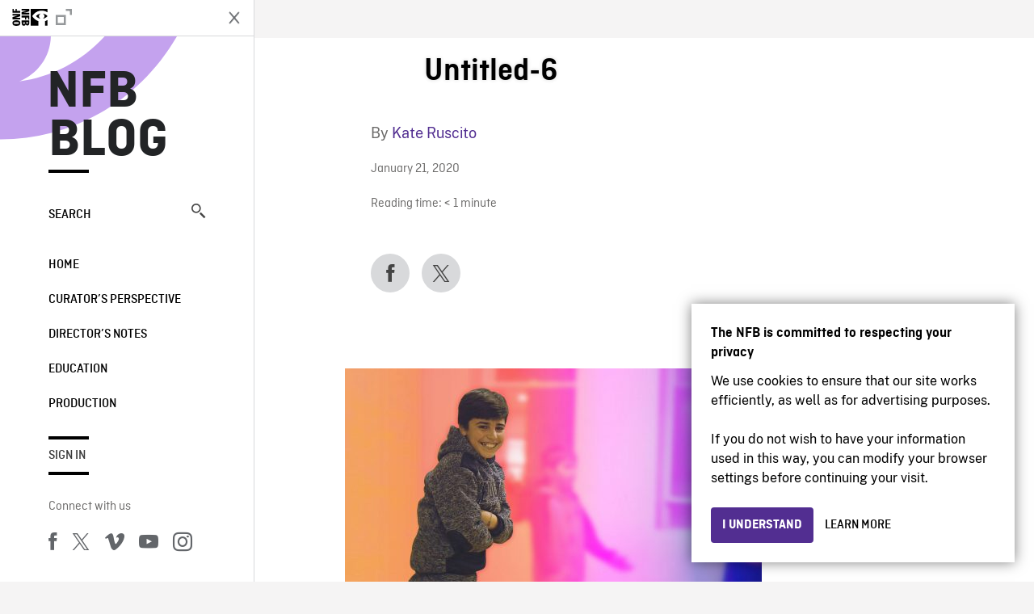

--- FILE ---
content_type: text/html; charset=UTF-8
request_url: https://blog.nfb.ca/blog/2020/01/22/mini-lesson-for-angel-peacock/untitled-6/
body_size: 10665
content:

<!doctype html>
<html lang="en-CA" class="site--loading ">

  
<head>
  <meta charset="utf-8">
  <meta http-equiv="x-ua-compatible" content="ie=edge">
  <meta name="viewport" content="width=device-width, initial-scale=1">
  
  <script>
    window.dataLayer = window.dataLayer || [];
    window.dataLayer.push({
    'measurement_id' : 'G-EP6WV87GNV'
    });

      </script>

  <script>
      window.dataLayer = window.dataLayer || [];
              window.dataLayer.push({'nfb_content_category': undefined})
        </script>

  <!-- Google Tag Manager -->
  <script>(function(w,d,s,l,i){w[l]=w[l]||[];w[l].push({'gtm.start':
  new Date().getTime(),event:'gtm.js'});var f=d.getElementsByTagName(s)[0],
  j=d.createElement(s),dl=l!='dataLayer'?'&l='+l:'';j.async=true;j.src=
  'https://www.googletagmanager.com/gtm.js?id='+i+dl;f.parentNode.insertBefore(j,f);
  })(window,document,'script','dataLayer','GTM-N3TH5WS');</script>
  <!-- End Google Tag Manager -->

  <!-- Google Tag Manager -->
  <script>(function(w,d,s,l,i){w[l]=w[l]||[];w[l].push({'gtm.start':
  new Date().getTime(),event:'gtm.js'});var f=d.getElementsByTagName(s)[0],
  j=d.createElement(s),dl=l!='dataLayer'?'&l='+l:'';j.async=true;j.src=
  'https://www.googletagmanager.com/gtm.js?id='+i+dl;f.parentNode.insertBefore(j,f);
  })(window,document,'script','dataLayer','GTM-NLQ6TKD');</script>
  <!-- End Google Tag Manager -->

  <meta name='robots' content='index, follow, max-image-preview:large, max-snippet:-1, max-video-preview:-1' />
	<style>img:is([sizes="auto" i], [sizes^="auto," i]) { contain-intrinsic-size: 3000px 1500px }</style>
	
	<!-- This site is optimized with the Yoast SEO plugin v24.2 - https://yoast.com/wordpress/plugins/seo/ -->
	<title>Untitled-6 - NFB Blog</title>
	<link rel="canonical" href="https://blog.nfb.ca/blog/2020/01/22/mini-lesson-for-angel-peacock/untitled-6/" />
	<meta property="og:locale" content="en_US" />
	<meta property="og:type" content="article" />
	<meta property="og:title" content="Untitled-6 - NFB Blog" />
	<meta property="og:url" content="https://blog.nfb.ca/blog/2020/01/22/mini-lesson-for-angel-peacock/untitled-6/" />
	<meta property="og:site_name" content="NFB Blog" />
	<meta property="article:publisher" content="https://www.facebook.com/nfb.ca/" />
	<meta property="og:image" content="https://blog.nfb.ca/blog/2020/01/22/mini-lesson-for-angel-peacock/untitled-6" />
	<meta property="og:image:width" content="4000" />
	<meta property="og:image:height" content="2250" />
	<meta property="og:image:type" content="image/jpeg" />
	<meta name="twitter:label1" content="Written by" />
	<meta name="twitter:data1" content="Kate Ruscito" />
	<script type="application/ld+json" class="yoast-schema-graph">{"@context":"https://schema.org","@graph":[{"@type":"WebPage","@id":"https://blog.nfb.ca/blog/2020/01/22/mini-lesson-for-angel-peacock/untitled-6/","url":"https://blog.nfb.ca/blog/2020/01/22/mini-lesson-for-angel-peacock/untitled-6/","name":"Untitled-6 - NFB Blog","isPartOf":{"@id":"https://blog.nfb.ca/#website"},"primaryImageOfPage":{"@id":"https://blog.nfb.ca/blog/2020/01/22/mini-lesson-for-angel-peacock/untitled-6/#primaryimage"},"image":{"@id":"https://blog.nfb.ca/blog/2020/01/22/mini-lesson-for-angel-peacock/untitled-6/#primaryimage"},"thumbnailUrl":"https://blog.nfb.ca/wp-content/uploads/2020/01/Untitled-6.jpg","datePublished":"2020-01-21T20:36:33+00:00","dateModified":"2020-01-21T20:36:33+00:00","breadcrumb":{"@id":"https://blog.nfb.ca/blog/2020/01/22/mini-lesson-for-angel-peacock/untitled-6/#breadcrumb"},"inLanguage":"en-CA","potentialAction":[{"@type":"ReadAction","target":["https://blog.nfb.ca/blog/2020/01/22/mini-lesson-for-angel-peacock/untitled-6/"]}]},{"@type":"ImageObject","inLanguage":"en-CA","@id":"https://blog.nfb.ca/blog/2020/01/22/mini-lesson-for-angel-peacock/untitled-6/#primaryimage","url":"https://blog.nfb.ca/wp-content/uploads/2020/01/Untitled-6.jpg","contentUrl":"https://blog.nfb.ca/wp-content/uploads/2020/01/Untitled-6.jpg","width":4000,"height":2250},{"@type":"BreadcrumbList","@id":"https://blog.nfb.ca/blog/2020/01/22/mini-lesson-for-angel-peacock/untitled-6/#breadcrumb","itemListElement":[{"@type":"ListItem","position":1,"name":"Home","item":"https://blog.nfb.ca/"},{"@type":"ListItem","position":2,"name":"Mini-Lesson for Angel Peacock","item":"https://blog.nfb.ca/blog/2020/01/22/mini-lesson-for-angel-peacock/"},{"@type":"ListItem","position":3,"name":"Untitled-6"}]},{"@type":"WebSite","@id":"https://blog.nfb.ca/#website","url":"https://blog.nfb.ca/","name":"NFB Blog","description":"Documentary, animation and interactive productions","publisher":{"@id":"https://blog.nfb.ca/#organization"},"potentialAction":[{"@type":"SearchAction","target":{"@type":"EntryPoint","urlTemplate":"https://blog.nfb.ca/?s={search_term_string}"},"query-input":{"@type":"PropertyValueSpecification","valueRequired":true,"valueName":"search_term_string"}}],"inLanguage":"en-CA"},{"@type":"Organization","@id":"https://blog.nfb.ca/#organization","name":"National Film Board of Canada","url":"https://blog.nfb.ca/","logo":{"@type":"ImageObject","inLanguage":"en-CA","@id":"https://blog.nfb.ca/#/schema/logo/image/","url":"https://blog.nfb.ca/wp-content/uploads/2022/10/NFB-ONF@2x.png","contentUrl":"https://blog.nfb.ca/wp-content/uploads/2022/10/NFB-ONF@2x.png","width":721,"height":349,"caption":"National Film Board of Canada"},"image":{"@id":"https://blog.nfb.ca/#/schema/logo/image/"},"sameAs":["https://www.facebook.com/nfb.ca/","https://x.com/thenfb","https://www.instagram.com/onf_nfb/?hl=en","https://www.youtube.com/user/nfb"]}]}</script>
	<!-- / Yoast SEO plugin. -->


<link rel='dns-prefetch' href='//platform.twitter.com' />
<link rel="alternate" type="application/rss+xml" title="NFB Blog &raquo; Untitled-6 Comments Feed" href="https://blog.nfb.ca/blog/2020/01/22/mini-lesson-for-angel-peacock/untitled-6/feed/" />
<style id='wp-emoji-styles-inline-css' type='text/css'>

	img.wp-smiley, img.emoji {
		display: inline !important;
		border: none !important;
		box-shadow: none !important;
		height: 1em !important;
		width: 1em !important;
		margin: 0 0.07em !important;
		vertical-align: -0.1em !important;
		background: none !important;
		padding: 0 !important;
	}
</style>
<link rel='stylesheet' id='wp-block-library-css' href='https://blog.nfb.ca/wp-includes/css/dist/block-library/style.min.css?ver=6.7.1' type='text/css' media='all' />
<style id='co-authors-plus-coauthors-style-inline-css' type='text/css'>
.wp-block-co-authors-plus-coauthors.is-layout-flow [class*=wp-block-co-authors-plus]{display:inline}

</style>
<style id='co-authors-plus-avatar-style-inline-css' type='text/css'>
.wp-block-co-authors-plus-avatar :where(img){height:auto;max-width:100%;vertical-align:bottom}.wp-block-co-authors-plus-coauthors.is-layout-flow .wp-block-co-authors-plus-avatar :where(img){vertical-align:middle}.wp-block-co-authors-plus-avatar:is(.alignleft,.alignright){display:table}.wp-block-co-authors-plus-avatar.aligncenter{display:table;margin-inline:auto}

</style>
<style id='co-authors-plus-image-style-inline-css' type='text/css'>
.wp-block-co-authors-plus-image{margin-bottom:0}.wp-block-co-authors-plus-image :where(img){height:auto;max-width:100%;vertical-align:bottom}.wp-block-co-authors-plus-coauthors.is-layout-flow .wp-block-co-authors-plus-image :where(img){vertical-align:middle}.wp-block-co-authors-plus-image:is(.alignfull,.alignwide) :where(img){width:100%}.wp-block-co-authors-plus-image:is(.alignleft,.alignright){display:table}.wp-block-co-authors-plus-image.aligncenter{display:table;margin-inline:auto}

</style>
<style id='classic-theme-styles-inline-css' type='text/css'>
/*! This file is auto-generated */
.wp-block-button__link{color:#fff;background-color:#32373c;border-radius:9999px;box-shadow:none;text-decoration:none;padding:calc(.667em + 2px) calc(1.333em + 2px);font-size:1.125em}.wp-block-file__button{background:#32373c;color:#fff;text-decoration:none}
</style>
<style id='global-styles-inline-css' type='text/css'>
:root{--wp--preset--aspect-ratio--square: 1;--wp--preset--aspect-ratio--4-3: 4/3;--wp--preset--aspect-ratio--3-4: 3/4;--wp--preset--aspect-ratio--3-2: 3/2;--wp--preset--aspect-ratio--2-3: 2/3;--wp--preset--aspect-ratio--16-9: 16/9;--wp--preset--aspect-ratio--9-16: 9/16;--wp--preset--color--black: #000000;--wp--preset--color--cyan-bluish-gray: #abb8c3;--wp--preset--color--white: #ffffff;--wp--preset--color--pale-pink: #f78da7;--wp--preset--color--vivid-red: #cf2e2e;--wp--preset--color--luminous-vivid-orange: #ff6900;--wp--preset--color--luminous-vivid-amber: #fcb900;--wp--preset--color--light-green-cyan: #7bdcb5;--wp--preset--color--vivid-green-cyan: #00d084;--wp--preset--color--pale-cyan-blue: #8ed1fc;--wp--preset--color--vivid-cyan-blue: #0693e3;--wp--preset--color--vivid-purple: #9b51e0;--wp--preset--gradient--vivid-cyan-blue-to-vivid-purple: linear-gradient(135deg,rgba(6,147,227,1) 0%,rgb(155,81,224) 100%);--wp--preset--gradient--light-green-cyan-to-vivid-green-cyan: linear-gradient(135deg,rgb(122,220,180) 0%,rgb(0,208,130) 100%);--wp--preset--gradient--luminous-vivid-amber-to-luminous-vivid-orange: linear-gradient(135deg,rgba(252,185,0,1) 0%,rgba(255,105,0,1) 100%);--wp--preset--gradient--luminous-vivid-orange-to-vivid-red: linear-gradient(135deg,rgba(255,105,0,1) 0%,rgb(207,46,46) 100%);--wp--preset--gradient--very-light-gray-to-cyan-bluish-gray: linear-gradient(135deg,rgb(238,238,238) 0%,rgb(169,184,195) 100%);--wp--preset--gradient--cool-to-warm-spectrum: linear-gradient(135deg,rgb(74,234,220) 0%,rgb(151,120,209) 20%,rgb(207,42,186) 40%,rgb(238,44,130) 60%,rgb(251,105,98) 80%,rgb(254,248,76) 100%);--wp--preset--gradient--blush-light-purple: linear-gradient(135deg,rgb(255,206,236) 0%,rgb(152,150,240) 100%);--wp--preset--gradient--blush-bordeaux: linear-gradient(135deg,rgb(254,205,165) 0%,rgb(254,45,45) 50%,rgb(107,0,62) 100%);--wp--preset--gradient--luminous-dusk: linear-gradient(135deg,rgb(255,203,112) 0%,rgb(199,81,192) 50%,rgb(65,88,208) 100%);--wp--preset--gradient--pale-ocean: linear-gradient(135deg,rgb(255,245,203) 0%,rgb(182,227,212) 50%,rgb(51,167,181) 100%);--wp--preset--gradient--electric-grass: linear-gradient(135deg,rgb(202,248,128) 0%,rgb(113,206,126) 100%);--wp--preset--gradient--midnight: linear-gradient(135deg,rgb(2,3,129) 0%,rgb(40,116,252) 100%);--wp--preset--font-size--small: 13px;--wp--preset--font-size--medium: 20px;--wp--preset--font-size--large: 36px;--wp--preset--font-size--x-large: 42px;--wp--preset--spacing--20: 0.44rem;--wp--preset--spacing--30: 0.67rem;--wp--preset--spacing--40: 1rem;--wp--preset--spacing--50: 1.5rem;--wp--preset--spacing--60: 2.25rem;--wp--preset--spacing--70: 3.38rem;--wp--preset--spacing--80: 5.06rem;--wp--preset--shadow--natural: 6px 6px 9px rgba(0, 0, 0, 0.2);--wp--preset--shadow--deep: 12px 12px 50px rgba(0, 0, 0, 0.4);--wp--preset--shadow--sharp: 6px 6px 0px rgba(0, 0, 0, 0.2);--wp--preset--shadow--outlined: 6px 6px 0px -3px rgba(255, 255, 255, 1), 6px 6px rgba(0, 0, 0, 1);--wp--preset--shadow--crisp: 6px 6px 0px rgba(0, 0, 0, 1);}:where(.is-layout-flex){gap: 0.5em;}:where(.is-layout-grid){gap: 0.5em;}body .is-layout-flex{display: flex;}.is-layout-flex{flex-wrap: wrap;align-items: center;}.is-layout-flex > :is(*, div){margin: 0;}body .is-layout-grid{display: grid;}.is-layout-grid > :is(*, div){margin: 0;}:where(.wp-block-columns.is-layout-flex){gap: 2em;}:where(.wp-block-columns.is-layout-grid){gap: 2em;}:where(.wp-block-post-template.is-layout-flex){gap: 1.25em;}:where(.wp-block-post-template.is-layout-grid){gap: 1.25em;}.has-black-color{color: var(--wp--preset--color--black) !important;}.has-cyan-bluish-gray-color{color: var(--wp--preset--color--cyan-bluish-gray) !important;}.has-white-color{color: var(--wp--preset--color--white) !important;}.has-pale-pink-color{color: var(--wp--preset--color--pale-pink) !important;}.has-vivid-red-color{color: var(--wp--preset--color--vivid-red) !important;}.has-luminous-vivid-orange-color{color: var(--wp--preset--color--luminous-vivid-orange) !important;}.has-luminous-vivid-amber-color{color: var(--wp--preset--color--luminous-vivid-amber) !important;}.has-light-green-cyan-color{color: var(--wp--preset--color--light-green-cyan) !important;}.has-vivid-green-cyan-color{color: var(--wp--preset--color--vivid-green-cyan) !important;}.has-pale-cyan-blue-color{color: var(--wp--preset--color--pale-cyan-blue) !important;}.has-vivid-cyan-blue-color{color: var(--wp--preset--color--vivid-cyan-blue) !important;}.has-vivid-purple-color{color: var(--wp--preset--color--vivid-purple) !important;}.has-black-background-color{background-color: var(--wp--preset--color--black) !important;}.has-cyan-bluish-gray-background-color{background-color: var(--wp--preset--color--cyan-bluish-gray) !important;}.has-white-background-color{background-color: var(--wp--preset--color--white) !important;}.has-pale-pink-background-color{background-color: var(--wp--preset--color--pale-pink) !important;}.has-vivid-red-background-color{background-color: var(--wp--preset--color--vivid-red) !important;}.has-luminous-vivid-orange-background-color{background-color: var(--wp--preset--color--luminous-vivid-orange) !important;}.has-luminous-vivid-amber-background-color{background-color: var(--wp--preset--color--luminous-vivid-amber) !important;}.has-light-green-cyan-background-color{background-color: var(--wp--preset--color--light-green-cyan) !important;}.has-vivid-green-cyan-background-color{background-color: var(--wp--preset--color--vivid-green-cyan) !important;}.has-pale-cyan-blue-background-color{background-color: var(--wp--preset--color--pale-cyan-blue) !important;}.has-vivid-cyan-blue-background-color{background-color: var(--wp--preset--color--vivid-cyan-blue) !important;}.has-vivid-purple-background-color{background-color: var(--wp--preset--color--vivid-purple) !important;}.has-black-border-color{border-color: var(--wp--preset--color--black) !important;}.has-cyan-bluish-gray-border-color{border-color: var(--wp--preset--color--cyan-bluish-gray) !important;}.has-white-border-color{border-color: var(--wp--preset--color--white) !important;}.has-pale-pink-border-color{border-color: var(--wp--preset--color--pale-pink) !important;}.has-vivid-red-border-color{border-color: var(--wp--preset--color--vivid-red) !important;}.has-luminous-vivid-orange-border-color{border-color: var(--wp--preset--color--luminous-vivid-orange) !important;}.has-luminous-vivid-amber-border-color{border-color: var(--wp--preset--color--luminous-vivid-amber) !important;}.has-light-green-cyan-border-color{border-color: var(--wp--preset--color--light-green-cyan) !important;}.has-vivid-green-cyan-border-color{border-color: var(--wp--preset--color--vivid-green-cyan) !important;}.has-pale-cyan-blue-border-color{border-color: var(--wp--preset--color--pale-cyan-blue) !important;}.has-vivid-cyan-blue-border-color{border-color: var(--wp--preset--color--vivid-cyan-blue) !important;}.has-vivid-purple-border-color{border-color: var(--wp--preset--color--vivid-purple) !important;}.has-vivid-cyan-blue-to-vivid-purple-gradient-background{background: var(--wp--preset--gradient--vivid-cyan-blue-to-vivid-purple) !important;}.has-light-green-cyan-to-vivid-green-cyan-gradient-background{background: var(--wp--preset--gradient--light-green-cyan-to-vivid-green-cyan) !important;}.has-luminous-vivid-amber-to-luminous-vivid-orange-gradient-background{background: var(--wp--preset--gradient--luminous-vivid-amber-to-luminous-vivid-orange) !important;}.has-luminous-vivid-orange-to-vivid-red-gradient-background{background: var(--wp--preset--gradient--luminous-vivid-orange-to-vivid-red) !important;}.has-very-light-gray-to-cyan-bluish-gray-gradient-background{background: var(--wp--preset--gradient--very-light-gray-to-cyan-bluish-gray) !important;}.has-cool-to-warm-spectrum-gradient-background{background: var(--wp--preset--gradient--cool-to-warm-spectrum) !important;}.has-blush-light-purple-gradient-background{background: var(--wp--preset--gradient--blush-light-purple) !important;}.has-blush-bordeaux-gradient-background{background: var(--wp--preset--gradient--blush-bordeaux) !important;}.has-luminous-dusk-gradient-background{background: var(--wp--preset--gradient--luminous-dusk) !important;}.has-pale-ocean-gradient-background{background: var(--wp--preset--gradient--pale-ocean) !important;}.has-electric-grass-gradient-background{background: var(--wp--preset--gradient--electric-grass) !important;}.has-midnight-gradient-background{background: var(--wp--preset--gradient--midnight) !important;}.has-small-font-size{font-size: var(--wp--preset--font-size--small) !important;}.has-medium-font-size{font-size: var(--wp--preset--font-size--medium) !important;}.has-large-font-size{font-size: var(--wp--preset--font-size--large) !important;}.has-x-large-font-size{font-size: var(--wp--preset--font-size--x-large) !important;}
:where(.wp-block-post-template.is-layout-flex){gap: 1.25em;}:where(.wp-block-post-template.is-layout-grid){gap: 1.25em;}
:where(.wp-block-columns.is-layout-flex){gap: 2em;}:where(.wp-block-columns.is-layout-grid){gap: 2em;}
:root :where(.wp-block-pullquote){font-size: 1.5em;line-height: 1.6;}
</style>
<link rel='stylesheet' id='nfb/css-css' href='https://blog.nfb.ca/wp-content/themes/nfb-wp-theme/dist/css/style.93f12b67a2e6b920f685.css' type='text/css' media='all' />
<link rel="https://api.w.org/" href="https://blog.nfb.ca/wp-json/" /><link rel="alternate" title="JSON" type="application/json" href="https://blog.nfb.ca/wp-json/wp/v2/media/38635" /><link rel="EditURI" type="application/rsd+xml" title="RSD" href="https://blog.nfb.ca/xmlrpc.php?rsd" />
<meta name="generator" content="WordPress 6.7.1" />
<link rel='shortlink' href='https://blog.nfb.ca/?p=38635' />
<link rel="alternate" title="oEmbed (JSON)" type="application/json+oembed" href="https://blog.nfb.ca/wp-json/oembed/1.0/embed?url=https%3A%2F%2Fblog.nfb.ca%2Fblog%2F2020%2F01%2F22%2Fmini-lesson-for-angel-peacock%2Funtitled-6%2F" />
<link rel="alternate" title="oEmbed (XML)" type="text/xml+oembed" href="https://blog.nfb.ca/wp-json/oembed/1.0/embed?url=https%3A%2F%2Fblog.nfb.ca%2Fblog%2F2020%2F01%2F22%2Fmini-lesson-for-angel-peacock%2Funtitled-6%2F&#038;format=xml" />
		<meta property="fb:pages" content="8601818951" />
		    <style>
    .embed-player-container {position: relative;padding-bottom: 56.25%; }
    .embed-player-container iframe,
    .embed-player-container object,
    .embed-player-container embed {position: absolute; border:0px; top: 0;left: 0;width: 100% !important;height: 100%  !important; z-index: 1;}
    </style>
    <link rel="shortcut icon" href="https://blog.nfb.ca/wp-content/themes/nfb-wp-theme/favicon.ico" />
    
  <script async defer src="https://platform.twitter.com/widgets.js" charset="utf-8"></script>
  <script async defer src="//platform.instagram.com/en_US/embeds.js"></script>

  <style>.async-hide { opacity: 0 !important} </style>
</head>


  
<dialog id="nfb-cookies-banner" data-ui-el="nfb-cookies-banner" class="nfb-dialog hide" open>
  <div class="nfb-font__body--sm">
    <span class="nfb-font__title--lg">The NFB is committed to respecting your privacy</span>
    <p class="nfb-font__body--md">
    We use cookies to ensure that our site works efficiently, as well as for advertising purposes.</br></br> If you do not wish to have your information used in this way, you can modify your browser settings before continuing your visit.    </p>
  </div>
  <div class="nfb-dialog__button-container">
    <button class="nfb-button nfb-button--primary" data-ui-el="close-btn">I understand</button>
    <a class="nfb-button nfb-button--discreet" href="https://help.nfb.ca/cookies/" target="_blank">Learn more</a>
  </div>
</dialog>

  <body id="document" class="attachment attachment-template-default single single-attachment postid-38635 attachmentid-38635 attachment-jpeg untitled-6 sidebar-primary">

        <!-- Google Tag Manager (noscript) -->
    <noscript><iframe src="https://www.googletagmanager.com/ns.html?id=GTM-N3TH5WS" height="0" width="0" style="display:none;visibility:hidden"></iframe></noscript>
    <!-- End Google Tag Manager (noscript) -->
    
    <header id="site-header">

  <aside class="header--bar">
    <div class="row">
      <div class="col col-auto">
        <button class="hamburger hamburger--slider" type="button">
          <span class="hamburger-box">
            <span class="hamburger-inner"></span>
          </span>
        </button>
      </div>
      <div class="col col-auto d-lg-none">
        <a href="https://blog.nfb.ca" class="btn--home">
					NFB Blog				</a>
      </div>
      <div class="col">
                <a id="brand" class="d-flex mx-auto" href="https://www.nfb.ca/" title="Visit NFB.ca" data-gtm-event="nfb_menu" data-gtm-nfb_detail="sidebar">
          <span class="col col-auto logo text-hide ir">Visit NFB.ca</span>
        </a>
      </div>
      <div class="col col-auto">
        <a href="https://blog.nfb.ca/search/" class="btn-search icon icon-nfb-loupe" title="Search" data-gtm-event="nfb_menu" data-gtm-nfb_detail="sidebar"><span class="text-hide">Search</span></a>
      </div>
    </div>
  </aside>

</header>
<aside id="nav">
	<header class="nav--header d-none d-lg-flex">
		<div class="col col">
			<a class="nav--header--brand d-flex mx-auto" href="https://www.nfb.ca/" title="Visit NFB.ca" data-gtm-event="nfb_menu" data-gtm-nfb_detail="sidebar">
				<span class="col col-auto logo text-hide ir">Visit NFB.ca</span>
				<span class="col icon icon-nfb-external"></span>
			</a>
		</div>
		<div class="col col-auto">
			<button class="hamburger hamburger--slider" type="button">
				<span class="hamburger-box">
					<span class="hamburger-inner"></span>
				</span>
			</button>
		</div>
	</header>

	<h1 class="nav--title text-uppercase">
		<a href="https://blog.nfb.ca/" title="NFB Blog" data-gtm-event="nfb_menu" data-gtm-nfb_detail="sidebar">NFB Blog</a>
	</h1>

	<a href="https://blog.nfb.ca/search/" class="nav--search text-uppercase d-none d-lg-block" data-gtm-event="nfb_menu" data-gtm-nfb_detail="sidebar">Search<span class="icon icon-nfb-loupe"></span></a>

	<nav class="nav--primary text-uppercase">
		<div class="menu-nfb-main-hothouse-2013-container"><ul id="menu-nfb-main-hothouse-2013" class="list-unstyled"><li id="menu-item-16019" class="green five-menu-item menu-item menu-item-type-custom menu-item-object-custom menu-item-16019"><a href="/" data-gtm-event="nfb_menu" data-gtm-nfb_detail="sidebar">Home</a></li>
<li id="menu-item-40612" class="menu-item menu-item-type-taxonomy menu-item-object-category menu-item-40612"><a href="https://blog.nfb.ca/blog/category/curators-perspective/" data-gtm-event="nfb_menu" data-gtm-nfb_detail="sidebar">Curator’s Perspective</a></li>
<li id="menu-item-40611" class="menu-item menu-item-type-taxonomy menu-item-object-category menu-item-40611"><a href="https://blog.nfb.ca/blog/category/directors-notes/" data-gtm-event="nfb_menu" data-gtm-nfb_detail="sidebar">Director&#8217;s Notes</a></li>
<li id="menu-item-16020" class="blue five-menu-item menu-item menu-item-type-taxonomy menu-item-object-category menu-item-16020"><a href="https://blog.nfb.ca/blog/category/education/" data-gtm-event="nfb_menu" data-gtm-nfb_detail="sidebar">Education</a></li>
<li id="menu-item-18796" class="purple five-menu-item menu-item menu-item-type-taxonomy menu-item-object-category menu-item-18796"><a href="https://blog.nfb.ca/blog/category/production/" data-gtm-event="nfb_menu" data-gtm-nfb_detail="sidebar">Production</a></li>
</ul></div>	</nav>

		<div class="nav--user-profile">
		<span class="bar-top"></span>
		<a href="https://blog.nfb.ca/wp-login.php?redirect_to=https%3A%2F%2Fblog.nfb.ca%2F%23comments" class="nav--sign-in text-uppercase no-barba" data-gtm-event="nfb_menu" data-gtm-nfb_detail="sidebar">Sign in</a>
		<span class="bar-bottom"></span>
	</div>
		
	<footer class="nav--footer">
		<!-- 			<p class="nav--nfb"><a href="https://www.nfb.ca/">Visit NFB.ca</a></p>
		 -->
			
			
		<h6 class="nav--social-title">Connect with us</h6>
		<ul class="nav--social list-unstyled list-inline">
		<li><a href="https://www.facebook.com/nfb.ca" data-gtm-event="nfb_menu" data-gtm-nfb_detail="sidebar" title="Facebook"><span class="nfb-icon icon-facebook" title="Facebook"></span></a></li>		<li><a href="https://twitter.com/thenfb/" data-gtm-event="nfb_menu" data-gtm-nfb_detail="sidebar" title="Twitter"><span class="nfb-icon icon-twitter-x" title="Twitter"></span></a></li>		<li><a href="https://vimeo.com/thenfb" data-gtm-event="nfb_menu" data-gtm-nfb_detail="sidebar" title="Vimeo"><span class="nfb-icon icon-vimeo" title="Vimeo"></span></a></li>		<li><a href="http://www.youtube.com/nfb" data-gtm-event="nfb_menu" data-gtm-nfb_detail="sidebar" title="YouTube"><span class="nfb-icon icon-youtube" title="YouTube"></span></a></li>		<li><a href="https://www.instagram.com/onf_nfb/" data-gtm-event="nfb_menu" data-gtm-nfb_detail="sidebar" title="Instagram"><span class="nfb-icon icon-instagram" title="Instagram"></span></a></li>		</ul>
	</footer>
					
				<div class="nav--lang-switch">
			<span class="bar-top"></span>
			<a href="https://blogue.onf.ca" class="text-uppercase">Français</a>
		</div>
						
	<div class="nav--decoration">
		<svg version="1.1" preserveAspectRatio="xMaxYMin" xmlns="http://www.w3.org/2000/svg" xmlns:xlink="http://www.w3.org/1999/xlink" x="0px" y="0px" viewBox="0 0 85 50" xml:space="preserve">
			<path d="M84.4,49.4L84.4,49.4C84.4,49.4,84.4,49.4,84.4,49.4C84.5,49.4,84.5,49.4,84.4,49.4L84.4,49.4c0.2,0,0.4,0,0.6,0v-50H60.6c0,0,0,0.1,0,0.1c0,10.1,6.3,18.6,15.1,22.1c-15.2-2-29.9-9.4-41.3-22.1c0,0,0.1-0.1,0.1-0.1H0.1c0,0,0,0.1-0.1,0.1C19.2,32.8,51.8,49.3,84.4,49.4"></path>
		</svg>
	</div>
</aside>

    <main id="barba-wrapper" class="page-loading--container">

      <div class="barba-container">

        <!-- top -->
        <a id="top"></a>

        <!--[if IE]>
          <div class="alert alert-warning">
            You are using an <strong>outdated</strong> browser. Please <a href="http://browsehappy.com/">upgrade your browser</a> to improve your experience.          </div>
        <![endif]-->

      <div class="wrap" role="document">

          <main id="main" class="main">
            <div class="blog-header d-none d-lg-block">
	<div class="container">
							<a href="https://blog.nfb.ca">
					<span class="h1 title text-uppercase">NFB Blog</span>
				</a>
				</div>
</div>


  
  <article class="single-article post-38635 attachment type-attachment status-inherit hentry">

      
      <div class="single-article--background ">

    
          <div class="container">
              <div class="row">
                  <!-- visible on smaller device -->
                  <div class="single-article--header  col-12 col-md-7 offset-md-2">
                      <span class="single-article--title-decoration"></span>
                      <h1 class="h1 single-article--title">Untitled-6</h1>
                                        </div>
              </div>
          </div>

          <div class="position-relative">
              <div class="container">
                  <div class="single-article--main-row row">
                      <aside class="single-article--aside col order-md-last">
                          <div class="row">
                              
                              <div class="col-8 col-md-12 single-article--meta">
                                  <p class="single-article--author-name">By <a href="https://blog.nfb.ca/blog/author/kruscito/" title="Posts by Kate Ruscito" class="author url fn" rel="author">Kate Ruscito</a>                                  </p>
                                  <p class="single-article--categories"></p>
                                  <p><time class="single-article--date">January 21, 2020</time></p>
                                  <p>
                                  <span class="span-reading-time rt-reading-time"><span class="rt-label rt-prefix">Reading time:</span> <span class="rt-time"> &lt; 1</span> <span class="rt-label rt-postfix">minute</span></span>                                  </p>
                                  
                              </div>
                              <div class="col-12 single-article--sharing">
                                  <nav class="social-sharing row align-items-center">
	<div class="col col-auto">
		<a
			class="social-sharing--btn is-facebook"
			href="https://www.facebook.com/sharer/sharer.php?u=https%3A%2F%2Fblog.nfb.ca%2Fblog%2F2020%2F01%2F22%2Fmini-lesson-for-angel-peacock%2Funtitled-6%2F"
			target="_blank"
			title="Facebook"
			data-gtm-event="share"
			data-gtm-method="Facebook"
			data-gtm-content_type="blog"
			data-gtm-item_id="untitled-6"
			data-gtm-link_url="untitled-6"

		>
			<span class="nfb-icon icon-facebook"></span>
		</a>
	</div>
	<div class="col col-auto">
		<a
			class="social-sharing--btn is-twitter"
			href="https://twitter.com/intent/tweet?status=https%3A%2F%2Fblog.nfb.ca%2Fblog%2F2020%2F01%2F22%2Fmini-lesson-for-angel-peacock%2Funtitled-6%2F"
			target="_blank"
			title="Twitter"
			data-gtm-event="share"
			data-gtm-method="Twitter"
			data-gtm-content_type="blog"
			data-gtm-item_id="untitled-6"
			data-gtm-link_url="untitled-6"
		>
			<span class="nfb-icon icon-twitter-x"></span>
		</a>
	</div>
</nav>
                              </div>
                          </div>
                      </aside>

                      <div class="single-article--content entry-body col-sm-12 col-md">
                          <p class="attachment"><a href='https://blog.nfb.ca/wp-content/uploads/2020/01/Untitled-6.jpg'><img fetchpriority="high" decoding="async" width="516" height="290" src="https://blog.nfb.ca/wp-content/uploads/2020/01/Untitled-6-516x290.jpg" class="attachment-medium size-medium" alt="" srcset="https://blog.nfb.ca/wp-content/uploads/2020/01/Untitled-6-516x290.jpg 516w, https://blog.nfb.ca/wp-content/uploads/2020/01/Untitled-6-768x432.jpg 768w, https://blog.nfb.ca/wp-content/uploads/2020/01/Untitled-6-1024x576.jpg 1024w, https://blog.nfb.ca/wp-content/uploads/2020/01/Untitled-6-1280x720.jpg 1280w, https://blog.nfb.ca/wp-content/uploads/2020/01/Untitled-6-1800x1013.jpg 1800w, https://blog.nfb.ca/wp-content/uploads/2020/01/Untitled-6-1920x1080.jpg 1920w" sizes="(max-width: 516px) 100vw, 516px" /></a></p>
                      </div>
                  </div>
              </div>

              <figure class="single-article--decoration">
                  <svg version="1.1" preserveAspectRatio="xMaxYMin" xmlns="http://www.w3.org/2000/svg" xmlns:xlink="http://www.w3.org/1999/xlink" width="309.849px" height="365.205px" viewBox="0 0 309.849 365.205" xml:space="preserve">
                      <path d="M87.753,182.603c0,36.521-22.507,67.945-54.781,80.685c55.63-7.644,109.137-34.397,150.753-80.685c-41.616-46.288-95.123-73.041-150.329-80.685C65.246,114.657,87.753,146.082,87.753,182.603 M0.189,0c119.753,0.424,239.167,60.726,309.66,182.603C239.356,304.479,119.942,364.781,0.189,365.205l0,0V0C-0.236,0,0.189,0,0.189,0"/>
                  </svg>
              </figure>
          </div>

                    
          <div class="container">
              <div class="row">
                  <div class="single-article--comments col">
                      
<section id="comments" class="comments" data-comments>

      <div class="comments-add row">
      <aside class="col col-auto">
        <img alt='' src='https://secure.gravatar.com/avatar/?s=50&#038;d=identicon&#038;r=g' srcset='https://secure.gravatar.com/avatar/?s=100&#038;d=identicon&#038;r=g 2x' class='avatar avatar-50 photo avatar-default' height='50' width='50' decoding='async'/>      </aside>
      <div class="col">
        <btn class="comments-add--btn nfb-button nfb-button--primary btn-arrow text-uppercase">Add a new comment</btn>
      </div>
    </div>
  
  
  	<div id="respond" class="comment-respond">
		<h3 id="reply-title" class="comment-reply-title">Write your comment here <small><a rel="nofollow" id="cancel-comment-reply-link" href="/blog/2020/01/22/mini-lesson-for-angel-peacock/untitled-6/#respond" style="display:none;">Cancel reply</a></small></h3><p class="must-log-in">You must be <a href="https://blog.nfb.ca/wp-login.php?redirect_to=https%3A%2F%2Fblog.nfb.ca%2Fblog%2F2020%2F01%2F22%2Fmini-lesson-for-angel-peacock%2Funtitled-6%2F%23comments">logged in</a> to post a comment.</p>	</div><!-- #respond -->
	</section>
                  </div>
              </div>
          </div>

      </div>

  </article>

      <div class="related-posts">
      <div class="container">
          <div class="row">
              <div class="related-posts--wrapper col">
                  <h5 class="related-posts--title text-uppercase">Related Posts</h5>

                  <div class="related-posts--list row">
                      
<article class="entry col-12 post-46960 post type-post status-publish format-standard has-post-thumbnail hentry category-curators-perspective tag-amanda-strong tag-_carousel-front tag-hipster-headdress-2017 tag-paulina-jewel-alexis tag-richard-van-camp tag-tantoo-cardinal tag-tantoo-cardinal-2020 tag-wheetago-war-2024">
	<a href="https://blog.nfb.ca/blog/2026/01/21/the-filmmaking-craft-behind-inkwo-for-when-the-starving-return/" class="row">
				
				<figure class="col col-12 col-md-5 entry-thumbnail">
			<img width="1280" height="720" src="https://blog.nfb.ca/wp-content/uploads/2026/01/Inkwo_10134116_72dpi-1280x720.jpg" class="img-fluid wp-post-image" alt="The Filmmaking Craft Behind &#8220;Inkwo for When the Starving Return&#8221;" data-theme-colored-source="1" decoding="async" srcset="https://blog.nfb.ca/wp-content/uploads/2026/01/Inkwo_10134116_72dpi-1280x720.jpg 1280w, https://blog.nfb.ca/wp-content/uploads/2026/01/Inkwo_10134116_72dpi-1920x1080.jpg 1920w" sizes="(max-width: 1280px) 100vw, 1280px" />		</figure>
		
		<div class="col col-12 col-md-7">
			<header>
				<h2 class="entry-title h1">The Filmmaking Craft Behind &#8220;Inkwo for When the Starving Return&#8221;</h2>
			</header>
			<div class="entry-summary">
				Ever wonder what it would take to build the world of a stop-motion horror film entirely from...			</div>
			<footer class="entry-meta">
				Curator’s Perspective | January 21, 2026			</footer>
		</div>
	</a>
</article>

<article class="entry col-12 post-46976 post type-post status-publish format-standard has-post-thumbnail hentry category-curators-perspective tag-amanda-forbis tag-_carousel-front tag-chris-lavis tag-higglety-pigglety-pop-or-there-must-be-more-to-life-2010 tag-maciek-szczerbowski tag-madame-tutli-putli-2007 tag-maybe-elephants tag-naked-island-2016-2017 tag-nisha-pahuja tag-the-flying-sailor tag-the-girl-who-cried-pearls-2025 tag-to-kill-a-tiger tag-torill-kove tag-wendy-tilby">
	<a href="https://blog.nfb.ca/blog/2026/01/06/chris-lavis-and-maciek-szczerbowski-20-years-of-animated-magic-at-the-nfb/" class="row">
				
				<figure class="col col-12 col-md-5 entry-thumbnail">
			<img width="1280" height="720" src="https://blog.nfb.ca/wp-content/uploads/2026/01/LJFQPDP-Chris-Lavis-M_2024-75-web_Credit-Scott-McQuarrie-1280x720.jpg" class="img-fluid wp-post-image" alt="Chris Lavis and Maciek Szczerbowski: 20+ Years of Animated Magic at the NFB" data-theme-colored-source="1" decoding="async" loading="lazy" srcset="https://blog.nfb.ca/wp-content/uploads/2026/01/LJFQPDP-Chris-Lavis-M_2024-75-web_Credit-Scott-McQuarrie-1280x720.jpg 1280w, https://blog.nfb.ca/wp-content/uploads/2026/01/LJFQPDP-Chris-Lavis-M_2024-75-web_Credit-Scott-McQuarrie-1920x1080.jpg 1920w" sizes="auto, (max-width: 1280px) 100vw, 1280px" />		</figure>
		
		<div class="col col-12 col-md-7">
			<header>
				<h2 class="entry-title h1">Chris Lavis and Maciek Szczerbowski: 20+ Years of Animated Magic at the NFB</h2>
			</header>
			<div class="entry-summary">
				The NFB released 50+ standout Canadian films this year, but Chris Lavis and Maciek...			</div>
			<footer class="entry-meta">
				Curator’s Perspective | January 6, 2026			</footer>
		</div>
	</a>
</article>

<article class="entry col-12 post-46918 post type-post status-publish format-standard has-post-thumbnail hentry category-animation category-how-to category-production category-the-craft category-uncategorized tag-animator tag-_carousel-front tag-chris-lavis tag-higglety-pigglety-pop tag-maciek-szczerbowski tag-madame-tutli-putli tag-montreal tag-puppet-animation tag-set-design tag-stop-motion tag-stop-motion-animation tag-the-girl-who-cried-pearls-2025">
	<a href="https://blog.nfb.ca/blog/2025/12/11/anarchists-of-animation-how-the-creators-of-the-girl-who-cried-pearls-broke-every-rule-and-made-magic/" class="row">
				
				<figure class="col col-12 col-md-5 entry-thumbnail">
			<img width="1280" height="720" src="https://blog.nfb.ca/wp-content/uploads/2025/12/ONF_1151-JFPP-BlogPost-3840x2160-1-1-1280x720.jpg" class="img-fluid wp-post-image" alt="Anarchists of Animation: How the Creators of The Girl Who Cried Pearls Broke Every Rule—and Made Magic" data-theme-colored-source="1" decoding="async" loading="lazy" srcset="https://blog.nfb.ca/wp-content/uploads/2025/12/ONF_1151-JFPP-BlogPost-3840x2160-1-1-1280x720.jpg 1280w, https://blog.nfb.ca/wp-content/uploads/2025/12/ONF_1151-JFPP-BlogPost-3840x2160-1-1-516x290.jpg 516w, https://blog.nfb.ca/wp-content/uploads/2025/12/ONF_1151-JFPP-BlogPost-3840x2160-1-1-1024x576.jpg 1024w, https://blog.nfb.ca/wp-content/uploads/2025/12/ONF_1151-JFPP-BlogPost-3840x2160-1-1-768x432.jpg 768w, https://blog.nfb.ca/wp-content/uploads/2025/12/ONF_1151-JFPP-BlogPost-3840x2160-1-1-1536x864.jpg 1536w, https://blog.nfb.ca/wp-content/uploads/2025/12/ONF_1151-JFPP-BlogPost-3840x2160-1-1-2048x1152.jpg 2048w, https://blog.nfb.ca/wp-content/uploads/2025/12/ONF_1151-JFPP-BlogPost-3840x2160-1-1-1800x1013.jpg 1800w, https://blog.nfb.ca/wp-content/uploads/2025/12/ONF_1151-JFPP-BlogPost-3840x2160-1-1-1920x1080.jpg 1920w" sizes="auto, (max-width: 1280px) 100vw, 1280px" />		</figure>
		
		<div class="col col-12 col-md-7">
			<header>
				<h2 class="entry-title h1">Anarchists of Animation: How the Creators of The Girl Who Cried Pearls Broke Every Rule—and Made Magic</h2>
			</header>
			<div class="entry-summary">
				When people think of stop-motion animation, they often imagine the creators as meticulous...			</div>
			<footer class="entry-meta">
				Animation, Behind the Scenes, Production, The Craft, Uncategorized | December 11, 2025			</footer>
		</div>
	</a>
</article>

<article class="entry col-12 post-46852 post type-post status-publish format-standard has-post-thumbnail hentry category-curators-perspective tag-_carousel-front tag-chris-lavis tag-maciek-szczerbowski tag-madame-tutli-putli-2007 tag-the-girl-who-cried-pearls-2025">
	<a href="https://blog.nfb.ca/blog/2025/12/09/wait-theres-a-madame-tutli-putli-making-of/" class="row">
				
				<figure class="col col-12 col-md-5 entry-thumbnail">
			<img width="712" height="483" src="https://blog.nfb.ca/wp-content/uploads/2025/12/MTP2.jpg" class="img-fluid wp-post-image" alt="Wait—There’s a &#8220;Madame Tutli-Putli&#8221; Making-Of?!" data-theme-colored-source="1" decoding="async" loading="lazy" srcset="https://blog.nfb.ca/wp-content/uploads/2025/12/MTP2.jpg 712w, https://blog.nfb.ca/wp-content/uploads/2025/12/MTP2-427x290.jpg 427w" sizes="auto, (max-width: 712px) 100vw, 712px" />		</figure>
		
		<div class="col col-12 col-md-7">
			<header>
				<h2 class="entry-title h1">Wait—There’s a &#8220;Madame Tutli-Putli&#8221; Making-Of?!</h2>
			</header>
			<div class="entry-summary">
				Ever wondered which Canadian films went global and stayed in people’s minds? The NFB is home...			</div>
			<footer class="entry-meta">
				Curator’s Perspective | December 9, 2025			</footer>
		</div>
	</a>
</article>
                  </div>

                  
              </div>
          </div>
      </div>
  </div>
  
          </main><!-- /.main -->

      </div><!-- /.wrap -->

      <footer class="nfb-footer">
	<div class="nfb-footer__container container">
		<div class="nfb-footer__details-container">
				<div class="nfb-footer__details-item">
						<a data-gtm-event="nfb_menu" data-gtm-nfb_detail="footer" href="https://www.nfb.ca/member/register/">Create your free NFB account</a>
						<a href="https://www.nfb.ca/" data-gtm-event="nfb_menu" data-gtm-nfb_detail="footer">Watch NFB films</a>
						<a href="https://events.nfb.ca/" data-gtm-event="nfb_menu" data-gtm-nfb_detail="footer">Find NFB events near you</a>
						<a data-gtm-event="nfb_menu" data-gtm-nfb_detail="footer" href="https://production.nfbonf.ca/en/">Create with the NFB</a>
						<a data-gtm-event="nfb_menu" data-gtm-nfb_detail="footer" href="https://events.nfb.ca/film-screenings/">Host a film screening</a>
				</div>
				<div class="nfb-footer__details-item">
					<a href="https://www.nfb.ca/about/" data-gtm-event="nfb_menu" data-gtm-nfb_detail="footer">About</a>
					<a data-gtm-event="nfb_menu" data-gtm-nfb_detail="footer" href="https://help.nfb.ca/">Help Centre</a>
					<a data-gtm-event="nfb_menu" data-gtm-nfb_detail="footer" href="https://help.nfb.ca/contact-the-nfb/">Contact us</a>
					<a data-gtm-event="nfb_menu" data-gtm-nfb_detail="footer" href="https://mediaspace.nfb.ca/">Media</a>
					<a data-gtm-event="nfb_menu" data-gtm-nfb_detail="footer" href="https://www.nfb.ca/newsletters">Newsletters</a>
				</div>
				<div class="nfb-footer__details-item">
					<a data-gtm-event="nfb_menu" data-gtm-nfb_detail="footer" href="https://www.nfb.ca/">NFB.ca</a>
					<a data-gtm-event="nfb_menu" data-gtm-nfb_detail="footer" href="https://production.nfbonf.ca/en/">Production</a>
					<a data-gtm-event="nfb_menu" data-gtm-nfb_detail="footer" href="https://www.nfb.ca/distribution/">Distribution</a>
					<a data-gtm-event="nfb_menu" data-gtm-nfb_detail="footer" href="https://www.nfb.ca/education/">Education</a>
					<a data-gtm-event="nfb_menu" data-gtm-nfb_detail="footer" href="https://archives.nfb.ca">Archives</a>
				</div>
				<div class="nfb-footer__details-item nfb-footer__details-item--social">
						<a href="https://www.facebook.com/nfb.ca" class="nfb-footer__social" data-gtm-event="nfb_menu" data-gtm-nfb_detail="footer">
							<span class="nfb-footer__social-text">Facebook</span>
							<i class="nfb-icon icon-facebook nfb-footer__social-icon"></i>
						</a>
						<a href="https://www.youtube.com/user/nfb" class="nfb-footer__social" data-gtm-event="nfb_menu" data-gtm-nfb_detail="footer">
							<span class="nfb-footer__social-text">Youtube</span>
							<i class="nfb-icon icon-youtube nfb-footer__social-icon"></i>
						</a>
						<a href="https://www.instagram.com/onf_nfb/" class="nfb-footer__social" data-gtm-event="nfb_menu" data-gtm-nfb_detail="footer">
							<span class="nfb-footer__social-text">Instagram</span>
							<i class="nfb-icon icon-instagram nfb-footer__social-icon"></i>
						</a>
						<a href="https://vimeo.com/thenfb" class="nfb-footer__social" data-gtm-event="nfb_menu" data-gtm-nfb_detail="footer">
							<span class="nfb-footer__social-text">Vimeo</span>
							<i class="nfb-icon icon-vimeo nfb-footer__social-icon"></i>
						</a>
						<a href="http://www.x.com/thenfb/" class="nfb-footer__social" data-gtm-event="nfb_menu" data-gtm-nfb_detail="footer">
							<span class="nfb-footer__social-text">X</span>  
							<i class="nfb-icon icon-twitter-x nfb-footer__social-icon"></i>
						</a>
				</div>
		</div>
		<div class="nfb-footer__apps-container">
				<a href="https://www.nfb.ca/apps/" data-gtm-event="nfb_menu" data-gtm-nfb_detail="footer">NFB on TVs and mobile devices</a>
				<div class="nfb-footer__apps-items">
						<a href="https://apps.apple.com/app/apple-store/id378813687?pt=266631&ct=basic_app_promotion-nfb_footer&mt=8" class="nfb-logo__apple-app-en" data-gtm-event="nfb_to_app_store" data-gtm-nfb_detail="footer"></a>
						<a href="https://play.google.com/store/apps/details?id=com.nitobi.nfb&utm_source=nfb_footer&utm_medium=banner&utm_content=store-logo&utm_campaign=basic_app_promotion&hl=en" class="nfb-logo__google-play-en" data-gtm-event="nfb_to_app_store" data-gtm-nfb_detail="footer"></a>
						<a href="https://www.amazon.ca/gp/product/B00G1I18R4/ref=mas_dl?language=en_CA&utm_source=nfb_footer&utm_medium=banner&utm_content=tv-logo&utm_campaign=basic_app_promotion" class="nfb-logo__fire-tv" data-gtm-event="nfb_to_app_store" data-gtm-nfb_detail="footer"></a>
						<a href="https://channelstore.roku.com/en-ca/details/5062edf3b8b893d7893d4ba50a6f9050:c2adad5ca94a92b42a6abbfc41356f31/nfb-films" class="nfb-logo__roku" data-gtm-event="nfb_to_app_store" data-gtm-nfb_detail="footer"></a>
						<a href="https://apps.apple.com/app/apple-store/id378813687?pt=266631&ct=basic_app_promotion-nfb_footer&mt=8" class="nfb-logo__apple-tv-en" data-gtm-event="nfb_to_app_store" data-gtm-nfb_detail="footer"></a>
						<a href="https://play.google.com/store/apps/details?id=com.nitobi.nfb&utm_source=nfb_footer&utm_medium=banner&utm_content=tv-logo&utm_campaign=basic_app_promotion&hl=en" class="nfb-logo__android-tv" data-gtm-event="nfb_to_app_store" data-gtm-nfb_detail="footer"></a>
	
				</div>
		</div>
		<div class="nfb-footer__others-container">
				<div class="nfb-footer__others-items">
						<a href="https://help.nfb.ca/accessibility/?_gl=1*1uvy64a*_gcl_au*MTEyMjAwMjQyMy4xNzQ1NTA2ODc0*_ga*MTg4NzUxMzAzNy4xNzQ1NTAzOTYx*_ga_0CLQ31X8KS*MTc0NTUwMzk2MC4xLjEuMTc0NTUwNzI2NC41OS4wLjA.*_ga_EP6WV87GNV*MTc0NTUwNjg3My4xLjAuMTc0NTUwNjg3NC41OS4wLjA." data-gtm-event="nfb_menu" data-gtm-nfb_detail="footer">Accessibility</a>
						<a href="https://www.canada.ca/en/national-film-board.html" data-gtm-event="nfb_menu" data-gtm-nfb_detail="footer">Institutional website</a>
						<a href="https://help.nfb.ca/terms/" data-gtm-event="nfb_menu" data-gtm-nfb_detail="footer">Terms of use</a>
						<a href="https://help.nfb.ca/privacy/" data-gtm-event="nfb_menu" data-gtm-nfb_detail="footer">Privacy</a>
				</div>
				<div class="nfb-footer__others-items">
						<span data-gtm-event="nfb_menu" data-gtm-nfb_detail="footer">© 2026 National Film Board of Canada</span>
						<a href="https://www.canada.ca/en.html" data-gtm-event="nfb_menu" data-gtm-nfb_detail="footer" class="nfb-logo__canada"></a>
				</div>
	
		</div>
	</div>
</footer>
<script type="text/javascript" src="https://blog.nfb.ca/wp-content/themes/nfb-wp-theme/dist/js/app.760236564e98da6701ab.bundle.js" id="nfb/js-js"></script>
<script type="text/javascript" src="https://platform.twitter.com/widgets.js" id="twitter-js"></script>

      </div>

    </main>

  </body>
  <script>
		var url = new URL(window.location.href);
		var template = url.searchParams.get("template");
		if (template == 'basic') {
			document.documentElement.classList.remove("nav-open");
		}
	</script>
</html>


--- FILE ---
content_type: text/javascript
request_url: https://blog.nfb.ca/wp-content/themes/nfb-wp-theme/dist/js/app.760236564e98da6701ab.bundle.js
body_size: 140541
content:
/*! For license information please see app.760236564e98da6701ab.bundle.js.LICENSE.txt */
(()=>{var __webpack_modules__={"./src/js/components/Figures.js":(e,t,o)=>{"use strict";var n=o("./node_modules/jquery/dist/jquery.js");Object.defineProperty(t,"__esModule",{value:!0}),t.default=void 0;var r=s(o("./node_modules/domready/ready.js"));s(o("./node_modules/magnific-popup/dist/jquery.magnific-popup.js"));function s(e){return e&&e.__esModule?e:{default:e}}function i(e){return i="function"==typeof Symbol&&"symbol"==typeof Symbol.iterator?function(e){return typeof e}:function(e){return e&&"function"==typeof Symbol&&e.constructor===Symbol&&e!==Symbol.prototype?"symbol":typeof e},i(e)}function u(e,t){for(var o=0;o<t.length;o++){var n=t[o];n.enumerable=n.enumerable||!1,n.configurable=!0,"value"in n&&(n.writable=!0),Object.defineProperty(e,(r=n.key,s=void 0,s=function(e,t){if("object"!==i(e)||null===e)return e;var o=e[Symbol.toPrimitive];if(void 0!==o){var n=o.call(e,t||"default");if("object"!==i(n))return n;throw new TypeError("@@toPrimitive must return a primitive value.")}return("string"===t?String:Number)(e)}(r,"string"),"symbol"===i(s)?s:String(s)),n)}var r,s}var l=function(){function e(){!function(e,t){if(!(e instanceof t))throw new TypeError("Cannot call a class as a function")}(this,e),this.init()}var t,o,s;return t=e,(o=[{key:"init",value:function(){var e=this;(0,r.default)((function(){e.zoom()}))}},{key:"zoom",value:function(){n("[data-gallery-zoom]").each((function(){var e=n(this).find("[data-trigger-gallery]"),t=n(this).magnificPopup({delegate:"a[data-open-gallery]",type:"image",gallery:{enabled:!0,tCounter:"%curr% | %total%"}});e.on("click",(function(e){e.preventDefault(),t.magnificPopup("open")}))}))}}])&&u(t.prototype,o),s&&u(t,s),Object.defineProperty(t,"prototype",{writable:!1}),e}();t.default=l},"./src/js/components/Header.js":(e,t,o)=>{"use strict";var n=o("./node_modules/jquery/dist/jquery.js");Object.defineProperty(t,"__esModule",{value:!0}),t.default=t.currentHeaderSelector=void 0;var r,s=(r=o("./node_modules/domready/ready.js"))&&r.__esModule?r:{default:r},i=o("./node_modules/lodash/lodash.js");function u(e){return u="function"==typeof Symbol&&"symbol"==typeof Symbol.iterator?function(e){return typeof e}:function(e){return e&&"function"==typeof Symbol&&e.constructor===Symbol&&e!==Symbol.prototype?"symbol":typeof e},u(e)}function l(e,t){for(var o=0;o<t.length;o++){var n=t[o];n.enumerable=n.enumerable||!1,n.configurable=!0,"value"in n&&(n.writable=!0),Object.defineProperty(e,(r=n.key,s=void 0,s=function(e,t){if("object"!==u(e)||null===e)return e;var o=e[Symbol.toPrimitive];if(void 0!==o){var n=o.call(e,t||"default");if("object"!==u(n))return n;throw new TypeError("@@toPrimitive must return a primitive value.")}return("string"===t?String:Number)(e)}(r,"string"),"symbol"===u(s)?s:String(s)),n)}var r,s}var a=function(){function e(){!function(e,t){if(!(e instanceof t))throw new TypeError("Cannot call a class as a function")}(this,e),this.init()}var t,o,r;return t=e,(o=[{key:"init",value:function(){(0,s.default)((function(){}))}},{key:"state",value:function(){var e=!1,t=(0,i.debounce)((function(){var t=c(),o=n(window).scrollTop()>40;t.hasClass("is-inverted")&&(e=!0),o?(t.addClass("is-scrolled"),!e||t.removeClass("is-inverted")):(t.removeClass("is-scrolled"),e&&t.addClass("is-inverted"))}),1);n(window).on("scroll",t),n(window).trigger("scroll")}}])&&l(t.prototype,o),r&&l(t,r),Object.defineProperty(t,"prototype",{writable:!1}),e}(),c=function(){return n(".barba-container").filter(":last").find("#site-header")};t.currentHeaderSelector=c;var d=a;t.default=d},"./src/js/components/Menu.js":(e,t,o)=>{"use strict";var n=o("./node_modules/jquery/dist/jquery.js");Object.defineProperty(t,"__esModule",{value:!0}),t.default=void 0;s(o("./node_modules/store/dist/store.legacy.js"));var r=s(o("./node_modules/js-cookie/src/js.cookie.js"));function s(e){return e&&e.__esModule?e:{default:e}}function i(e){return i="function"==typeof Symbol&&"symbol"==typeof Symbol.iterator?function(e){return typeof e}:function(e){return e&&"function"==typeof Symbol&&e.constructor===Symbol&&e!==Symbol.prototype?"symbol":typeof e},i(e)}function u(e,t){for(var o=0;o<t.length;o++){var n=t[o];n.enumerable=n.enumerable||!1,n.configurable=!0,"value"in n&&(n.writable=!0),Object.defineProperty(e,(r=n.key,s=void 0,s=function(e,t){if("object"!==i(e)||null===e)return e;var o=e[Symbol.toPrimitive];if(void 0!==o){var n=o.call(e,t||"default");if("object"!==i(n))return n;throw new TypeError("@@toPrimitive must return a primitive value.")}return("string"===t?String:Number)(e)}(r,"string"),"symbol"===i(s)?s:String(s)),n)}var r,s}var l=function(){function e(){!function(e,t){if(!(e instanceof t))throw new TypeError("Cannot call a class as a function")}(this,e),this.body=null,this.hamburgers=null,this.title=null,this.opened=null,this.initialized=!1,this.init()}var t,o,s;return t=e,(o=[{key:"init",value:function(){var e=this;if(!0!==this.initialized){this.initialized=!0,this.body=n("html"),this.body.addClass("menu-initialized"),this.hamburgers=n("#site-header .hamburger, #nav .nav--header .hamburger"),this.hamburgers.on("click",(function(){return e.toggle()}));var t=r.default.get("nfb_nav");document.documentElement.clientWidth>991&&(t&&"1"!==t||this.open());var o=n(".nav--primary"),s=o.find("li");o.find("a").on("click",(function(e){var t=n(this);s.removeClass("active current-menu-item"),t.parent().addClass("active")}))}}},{key:"open",value:function(){!0!==this.opened&&(this.opened=!0,r.default.set("nfb_nav","1"),this.body.addClass("nav-open"),this.hamburgers.addClass("is-active"))}},{key:"close",value:function(){!1!==this.opened&&(this.opened=!1,r.default.set("nfb_nav","0"),this.body.removeClass("nav-open"),this.hamburgers.removeClass("is-active"))}},{key:"toggle",value:function(){this.body.addClass("nav-init"),!0===this.opened?this.close():this.open()}}])&&u(t.prototype,o),s&&u(t,s),Object.defineProperty(t,"prototype",{writable:!1}),e}();t.default=l},"./src/js/components/Nav.js":(e,t,o)=>{"use strict";var n=o("./node_modules/jquery/dist/jquery.js");Object.defineProperty(t,"__esModule",{value:!0}),t.getCurrentScope=t.default=void 0;var r=s(o("./node_modules/domready/ready.js"));s(o("./node_modules/in-viewport/in-viewport.js"));function s(e){return e&&e.__esModule?e:{default:e}}function i(e){return i="function"==typeof Symbol&&"symbol"==typeof Symbol.iterator?function(e){return typeof e}:function(e){return e&&"function"==typeof Symbol&&e.constructor===Symbol&&e!==Symbol.prototype?"symbol":typeof e},i(e)}function u(e,t){for(var o=0;o<t.length;o++){var n=t[o];n.enumerable=n.enumerable||!1,n.configurable=!0,"value"in n&&(n.writable=!0),Object.defineProperty(e,(r=n.key,s=void 0,s=function(e,t){if("object"!==i(e)||null===e)return e;var o=e[Symbol.toPrimitive];if(void 0!==o){var n=o.call(e,t||"default");if("object"!==i(n))return n;throw new TypeError("@@toPrimitive must return a primitive value.")}return("string"===t?String:Number)(e)}(r,"string"),"symbol"===i(s)?s:String(s)),n)}var r,s}var l=function(){function e(){!function(e,t){if(!(e instanceof t))throw new TypeError("Cannot call a class as a function")}(this,e),this.init()}var t,o,s;return t=e,(o=[{key:"init",value:function(){var e=this;(0,r.default)((function(){e.removeBarba(),e.scrollTo(),e.toggleVisible(),e.showAll()}))}},{key:"removeBarba",value:function(){n("#comments").find("a").addClass("no-barba")}},{key:"scrollTo",value:function(){n("[data-scroll-to]").on("click",(function(e){e.preventDefault();var t=n(n(this).attr("href")).offset().top;n("html,body").animate({scrollTop:t-200},1e3)}))}},{key:"toggleVisible",value:function(){n("[data-toggle-visibile]").on("click",(function(e){e.preventDefault();var t=n(e.currentTarget).data("toggle-visibile");n(t).toggleClass("visible"),n(e.currentTarget).toggleClass("active")}))}},{key:"showAll",value:function(){n("[data-show-all]").on("click",(function(e){e.preventDefault();var t=n(e.currentTarget),o=t.data("show-all");n(o).filter(":hidden").removeClass("hide").addClass("fade-in"),setTimeout((function(){console.log(t),t.slideUp(250,(function(){t.remove()}))}),350),t.addClass("fade-out")}))}}])&&u(t.prototype,o),s&&u(t,s),Object.defineProperty(t,"prototype",{writable:!1}),e}();t.getCurrentScope=function(){return n(".barba-container").filter(":last")};var a=l;t.default=a},"./src/js/components/index.js":(e,t,o)=>{"use strict";Object.defineProperty(t,"__esModule",{value:!0}),t.default=void 0;var n=a(o("./node_modules/@web-nfb/frontend-static/design-system/script/elements/AccordionManager.ts")),r=a(o("./node_modules/@web-nfb/frontend-static/design-system/script/elements/CookiesBannerManager.ts")),s=a(o("./src/js/components/Nav.js")),i=a(o("./src/js/components/Header.js")),u=a(o("./src/js/components/Menu.js")),l=a(o("./src/js/components/Figures.js"));function a(e){return e&&e.__esModule?e:{default:e}}var c={Nav:new s.default,Header:new i.default,Menu:new u.default,Figures:new l.default,Accordion:new n.default({autoInit:!1}),CookiesBanner:new r.default,init:function(){c.Nav.init(),c.Header.init(),c.Menu.init(),c.Figures.init(),c.Accordion.init(),c.CookiesBanner.init()}},d=c;t.default=d},"./src/js/controllers/index.js":(e,t)=>{"use strict";Object.defineProperty(t,"__esModule",{value:!0}),t.default=void 0;var o={};t.default=o},"./src/js/core/DOMRouter.js":(e,t,o)=>{"use strict";var n=o("./node_modules/jquery/dist/jquery.js");function r(e){return r="function"==typeof Symbol&&"symbol"==typeof Symbol.iterator?function(e){return typeof e}:function(e){return e&&"function"==typeof Symbol&&e.constructor===Symbol&&e!==Symbol.prototype?"symbol":typeof e},r(e)}function s(e,t){for(var o=0;o<t.length;o++){var n=t[o];n.enumerable=n.enumerable||!1,n.configurable=!0,"value"in n&&(n.writable=!0),Object.defineProperty(e,(s=n.key,i=void 0,i=function(e,t){if("object"!==r(e)||null===e)return e;var o=e[Symbol.toPrimitive];if(void 0!==o){var n=o.call(e,t||"default");if("object"!==r(n))return n;throw new TypeError("@@toPrimitive must return a primitive value.")}return("string"===t?String:Number)(e)}(s,"string"),"symbol"===r(i)?i:String(i)),n)}var s,i}Object.defineProperty(t,"__esModule",{value:!0}),t.default=void 0;var i=function(){function e(t){!function(e,t){if(!(e instanceof t))throw new TypeError("Cannot call a class as a function")}(this,e),this.controllers=void 0===t?{}:t}var t,o,r;return t=e,o=[{key:"execAction",value:function(e){var t=arguments.length>1&&void 0!==arguments[1]?arguments[1]:"init";""!==e&&this.controllers[e]&&"function"==typeof this.controllers[e][t]&&this.controllers[e][t]()}},{key:"init",value:function(){if(document.body){var e=n(document.body).find("[data-controller]").not("[data-initialized]").filter(":last"),t=e.attr("data-controller"),o=e.attr("data-action");t&&(e.attr("data-initialized",1),this.execAction(t,o))}}}],o&&s(t.prototype,o),r&&s(t,r),Object.defineProperty(t,"prototype",{writable:!1}),e}();t.default=i},"./src/js/modules/Comments.js":(e,t,o)=>{"use strict";var n=o("./node_modules/jquery/dist/jquery.js");function r(e){return r="function"==typeof Symbol&&"symbol"==typeof Symbol.iterator?function(e){return typeof e}:function(e){return e&&"function"==typeof Symbol&&e.constructor===Symbol&&e!==Symbol.prototype?"symbol":typeof e},r(e)}function s(e,t){for(var o=0;o<t.length;o++){var n=t[o];n.enumerable=n.enumerable||!1,n.configurable=!0,"value"in n&&(n.writable=!0),Object.defineProperty(e,(s=n.key,i=void 0,i=function(e,t){if("object"!==r(e)||null===e)return e;var o=e[Symbol.toPrimitive];if(void 0!==o){var n=o.call(e,t||"default");if("object"!==r(n))return n;throw new TypeError("@@toPrimitive must return a primitive value.")}return("string"===t?String:Number)(e)}(s,"string"),"symbol"===r(i)?i:String(i)),n)}var s,i}Object.defineProperty(t,"__esModule",{value:!0}),t.default=void 0;var i=function(){function e(){!function(e,t){if(!(e instanceof t))throw new TypeError("Cannot call a class as a function")}(this,e),this.init()}var t,o,r;return t=e,(o=[{key:"init",value:function(){this.bindEvents()}},{key:"bindEvents",value:function(){var e=this;n("[data-comments]").each((function(t,o){var r=n(o),s=r.find(".comments-add--btn"),i=r.find(".comment-respond"),u=i.find("form");s.on("click",(function(e){e.preventDefault();var t=i.offset().top;n("html,body").animate({scrollTop:t-30},1e3)})),u.on("submit",(function(t){if(!e.validateForm(u))return t.preventDefault(),!1}))}))}},{key:"validateForm",value:function(e){var t=!0;return e.find('[required="required"]').each((function(e,o){o.checkValidity()?n(o).removeClass("is-invalid"):(n(o).addClass("is-invalid"),t=!1)})),t}}])&&s(t.prototype,o),r&&s(t,r),Object.defineProperty(t,"prototype",{writable:!1}),e}();t.default=i},"./src/js/modules/index.js":(e,t,o)=>{"use strict";Object.defineProperty(t,"__esModule",{value:!0}),t.default=void 0;n(o("./node_modules/domready/ready.js"));function n(e){return e&&e.__esModule?e:{default:e}}var r={Comments:new(n(o("./src/js/modules/Comments.js")).default),init:function(){r.Comments.init()}},s=r;t.default=s},"./node_modules/babel-polyfill/lib/index.js":(e,t,o)=>{"use strict";if(o("./node_modules/core-js/shim.js"),o("./node_modules/regenerator-runtime/runtime.js"),o("./node_modules/core-js/fn/regexp/escape.js"),o.g._babelPolyfill)throw new Error("only one instance of babel-polyfill is allowed");o.g._babelPolyfill=!0;function n(e,t,o){e[t]||Object.defineProperty(e,t,{writable:!0,configurable:!0,value:o})}n(String.prototype,"padLeft","".padStart),n(String.prototype,"padRight","".padEnd),"pop,reverse,shift,keys,values,entries,indexOf,every,some,forEach,map,filter,find,findIndex,includes,join,slice,concat,push,splice,unshift,sort,lastIndexOf,reduce,reduceRight,copyWithin,fill".split(",").forEach((function(e){[][e]&&n(Array,e,Function.call.bind([][e]))}))},"./node_modules/core-js/fn/regexp/escape.js":(e,t,o)=>{o("./node_modules/core-js/modules/core.regexp.escape.js"),e.exports=o("./node_modules/core-js/modules/_core.js").RegExp.escape},"./node_modules/core-js/modules/_a-function.js":e=>{e.exports=function(e){if("function"!=typeof e)throw TypeError(e+" is not a function!");return e}},"./node_modules/core-js/modules/_a-number-value.js":(e,t,o)=>{var n=o("./node_modules/core-js/modules/_cof.js");e.exports=function(e,t){if("number"!=typeof e&&"Number"!=n(e))throw TypeError(t);return+e}},"./node_modules/core-js/modules/_add-to-unscopables.js":(e,t,o)=>{var n=o("./node_modules/core-js/modules/_wks.js")("unscopables"),r=Array.prototype;null==r[n]&&o("./node_modules/core-js/modules/_hide.js")(r,n,{}),e.exports=function(e){r[n][e]=!0}},"./node_modules/core-js/modules/_advance-string-index.js":(e,t,o)=>{"use strict";var n=o("./node_modules/core-js/modules/_string-at.js")(!0);e.exports=function(e,t,o){return t+(o?n(e,t).length:1)}},"./node_modules/core-js/modules/_an-instance.js":e=>{e.exports=function(e,t,o,n){if(!(e instanceof t)||void 0!==n&&n in e)throw TypeError(o+": incorrect invocation!");return e}},"./node_modules/core-js/modules/_an-object.js":(e,t,o)=>{var n=o("./node_modules/core-js/modules/_is-object.js");e.exports=function(e){if(!n(e))throw TypeError(e+" is not an object!");return e}},"./node_modules/core-js/modules/_array-copy-within.js":(e,t,o)=>{"use strict";var n=o("./node_modules/core-js/modules/_to-object.js"),r=o("./node_modules/core-js/modules/_to-absolute-index.js"),s=o("./node_modules/core-js/modules/_to-length.js");e.exports=[].copyWithin||function(e,t){var o=n(this),i=s(o.length),u=r(e,i),l=r(t,i),a=arguments.length>2?arguments[2]:void 0,c=Math.min((void 0===a?i:r(a,i))-l,i-u),d=1;for(l<u&&u<l+c&&(d=-1,l+=c-1,u+=c-1);c-- >0;)l in o?o[u]=o[l]:delete o[u],u+=d,l+=d;return o}},"./node_modules/core-js/modules/_array-fill.js":(e,t,o)=>{"use strict";var n=o("./node_modules/core-js/modules/_to-object.js"),r=o("./node_modules/core-js/modules/_to-absolute-index.js"),s=o("./node_modules/core-js/modules/_to-length.js");e.exports=function(e){for(var t=n(this),o=s(t.length),i=arguments.length,u=r(i>1?arguments[1]:void 0,o),l=i>2?arguments[2]:void 0,a=void 0===l?o:r(l,o);a>u;)t[u++]=e;return t}},"./node_modules/core-js/modules/_array-from-iterable.js":(e,t,o)=>{var n=o("./node_modules/core-js/modules/_for-of.js");e.exports=function(e,t){var o=[];return n(e,!1,o.push,o,t),o}},"./node_modules/core-js/modules/_array-includes.js":(e,t,o)=>{var n=o("./node_modules/core-js/modules/_to-iobject.js"),r=o("./node_modules/core-js/modules/_to-length.js"),s=o("./node_modules/core-js/modules/_to-absolute-index.js");e.exports=function(e){return function(t,o,i){var u,l=n(t),a=r(l.length),c=s(i,a);if(e&&o!=o){for(;a>c;)if((u=l[c++])!=u)return!0}else for(;a>c;c++)if((e||c in l)&&l[c]===o)return e||c||0;return!e&&-1}}},"./node_modules/core-js/modules/_array-methods.js":(e,t,o)=>{var n=o("./node_modules/core-js/modules/_ctx.js"),r=o("./node_modules/core-js/modules/_iobject.js"),s=o("./node_modules/core-js/modules/_to-object.js"),i=o("./node_modules/core-js/modules/_to-length.js"),u=o("./node_modules/core-js/modules/_array-species-create.js");e.exports=function(e,t){var o=1==e,l=2==e,a=3==e,c=4==e,d=6==e,f=5==e||d,m=t||u;return function(t,u,p){for(var h,j,_=s(t),v=r(_),g=n(u,p,3),y=i(v.length),b=0,x=o?m(t,y):l?m(t,0):void 0;y>b;b++)if((f||b in v)&&(j=g(h=v[b],b,_),e))if(o)x[b]=j;else if(j)switch(e){case 3:return!0;case 5:return h;case 6:return b;case 2:x.push(h)}else if(c)return!1;return d?-1:a||c?c:x}}},"./node_modules/core-js/modules/_array-reduce.js":(e,t,o)=>{var n=o("./node_modules/core-js/modules/_a-function.js"),r=o("./node_modules/core-js/modules/_to-object.js"),s=o("./node_modules/core-js/modules/_iobject.js"),i=o("./node_modules/core-js/modules/_to-length.js");e.exports=function(e,t,o,u,l){n(t);var a=r(e),c=s(a),d=i(a.length),f=l?d-1:0,m=l?-1:1;if(o<2)for(;;){if(f in c){u=c[f],f+=m;break}if(f+=m,l?f<0:d<=f)throw TypeError("Reduce of empty array with no initial value")}for(;l?f>=0:d>f;f+=m)f in c&&(u=t(u,c[f],f,a));return u}},"./node_modules/core-js/modules/_array-species-constructor.js":(e,t,o)=>{var n=o("./node_modules/core-js/modules/_is-object.js"),r=o("./node_modules/core-js/modules/_is-array.js"),s=o("./node_modules/core-js/modules/_wks.js")("species");e.exports=function(e){var t;return r(e)&&("function"!=typeof(t=e.constructor)||t!==Array&&!r(t.prototype)||(t=void 0),n(t)&&null===(t=t[s])&&(t=void 0)),void 0===t?Array:t}},"./node_modules/core-js/modules/_array-species-create.js":(e,t,o)=>{var n=o("./node_modules/core-js/modules/_array-species-constructor.js");e.exports=function(e,t){return new(n(e))(t)}},"./node_modules/core-js/modules/_bind.js":(e,t,o)=>{"use strict";var n=o("./node_modules/core-js/modules/_a-function.js"),r=o("./node_modules/core-js/modules/_is-object.js"),s=o("./node_modules/core-js/modules/_invoke.js"),i=[].slice,u={};e.exports=Function.bind||function(e){var t=n(this),o=i.call(arguments,1),l=function(){var n=o.concat(i.call(arguments));return this instanceof l?function(e,t,o){if(!(t in u)){for(var n=[],r=0;r<t;r++)n[r]="a["+r+"]";u[t]=Function("F,a","return new F("+n.join(",")+")")}return u[t](e,o)}(t,n.length,n):s(t,n,e)};return r(t.prototype)&&(l.prototype=t.prototype),l}},"./node_modules/core-js/modules/_classof.js":(e,t,o)=>{var n=o("./node_modules/core-js/modules/_cof.js"),r=o("./node_modules/core-js/modules/_wks.js")("toStringTag"),s="Arguments"==n(function(){return arguments}());e.exports=function(e){var t,o,i;return void 0===e?"Undefined":null===e?"Null":"string"==typeof(o=function(e,t){try{return e[t]}catch(e){}}(t=Object(e),r))?o:s?n(t):"Object"==(i=n(t))&&"function"==typeof t.callee?"Arguments":i}},"./node_modules/core-js/modules/_cof.js":e=>{var t={}.toString;e.exports=function(e){return t.call(e).slice(8,-1)}},"./node_modules/core-js/modules/_collection-strong.js":(e,t,o)=>{"use strict";var n=o("./node_modules/core-js/modules/_object-dp.js").f,r=o("./node_modules/core-js/modules/_object-create.js"),s=o("./node_modules/core-js/modules/_redefine-all.js"),i=o("./node_modules/core-js/modules/_ctx.js"),u=o("./node_modules/core-js/modules/_an-instance.js"),l=o("./node_modules/core-js/modules/_for-of.js"),a=o("./node_modules/core-js/modules/_iter-define.js"),c=o("./node_modules/core-js/modules/_iter-step.js"),d=o("./node_modules/core-js/modules/_set-species.js"),f=o("./node_modules/core-js/modules/_descriptors.js"),m=o("./node_modules/core-js/modules/_meta.js").fastKey,p=o("./node_modules/core-js/modules/_validate-collection.js"),h=f?"_s":"size",j=function(e,t){var o,n=m(t);if("F"!==n)return e._i[n];for(o=e._f;o;o=o.n)if(o.k==t)return o};e.exports={getConstructor:function(e,t,o,a){var c=e((function(e,n){u(e,c,t,"_i"),e._t=t,e._i=r(null),e._f=void 0,e._l=void 0,e[h]=0,null!=n&&l(n,o,e[a],e)}));return s(c.prototype,{clear:function(){for(var e=p(this,t),o=e._i,n=e._f;n;n=n.n)n.r=!0,n.p&&(n.p=n.p.n=void 0),delete o[n.i];e._f=e._l=void 0,e[h]=0},delete:function(e){var o=p(this,t),n=j(o,e);if(n){var r=n.n,s=n.p;delete o._i[n.i],n.r=!0,s&&(s.n=r),r&&(r.p=s),o._f==n&&(o._f=r),o._l==n&&(o._l=s),o[h]--}return!!n},forEach:function(e){p(this,t);for(var o,n=i(e,arguments.length>1?arguments[1]:void 0,3);o=o?o.n:this._f;)for(n(o.v,o.k,this);o&&o.r;)o=o.p},has:function(e){return!!j(p(this,t),e)}}),f&&n(c.prototype,"size",{get:function(){return p(this,t)[h]}}),c},def:function(e,t,o){var n,r,s=j(e,t);return s?s.v=o:(e._l=s={i:r=m(t,!0),k:t,v:o,p:n=e._l,n:void 0,r:!1},e._f||(e._f=s),n&&(n.n=s),e[h]++,"F"!==r&&(e._i[r]=s)),e},getEntry:j,setStrong:function(e,t,o){a(e,t,(function(e,o){this._t=p(e,t),this._k=o,this._l=void 0}),(function(){for(var e=this,t=e._k,o=e._l;o&&o.r;)o=o.p;return e._t&&(e._l=o=o?o.n:e._t._f)?c(0,"keys"==t?o.k:"values"==t?o.v:[o.k,o.v]):(e._t=void 0,c(1))}),o?"entries":"values",!o,!0),d(t)}}},"./node_modules/core-js/modules/_collection-to-json.js":(e,t,o)=>{var n=o("./node_modules/core-js/modules/_classof.js"),r=o("./node_modules/core-js/modules/_array-from-iterable.js");e.exports=function(e){return function(){if(n(this)!=e)throw TypeError(e+"#toJSON isn't generic");return r(this)}}},"./node_modules/core-js/modules/_collection-weak.js":(e,t,o)=>{"use strict";var n=o("./node_modules/core-js/modules/_redefine-all.js"),r=o("./node_modules/core-js/modules/_meta.js").getWeak,s=o("./node_modules/core-js/modules/_an-object.js"),i=o("./node_modules/core-js/modules/_is-object.js"),u=o("./node_modules/core-js/modules/_an-instance.js"),l=o("./node_modules/core-js/modules/_for-of.js"),a=o("./node_modules/core-js/modules/_array-methods.js"),c=o("./node_modules/core-js/modules/_has.js"),d=o("./node_modules/core-js/modules/_validate-collection.js"),f=a(5),m=a(6),p=0,h=function(e){return e._l||(e._l=new j)},j=function(){this.a=[]},_=function(e,t){return f(e.a,(function(e){return e[0]===t}))};j.prototype={get:function(e){var t=_(this,e);if(t)return t[1]},has:function(e){return!!_(this,e)},set:function(e,t){var o=_(this,e);o?o[1]=t:this.a.push([e,t])},delete:function(e){var t=m(this.a,(function(t){return t[0]===e}));return~t&&this.a.splice(t,1),!!~t}},e.exports={getConstructor:function(e,t,o,s){var a=e((function(e,n){u(e,a,t,"_i"),e._t=t,e._i=p++,e._l=void 0,null!=n&&l(n,o,e[s],e)}));return n(a.prototype,{delete:function(e){if(!i(e))return!1;var o=r(e);return!0===o?h(d(this,t)).delete(e):o&&c(o,this._i)&&delete o[this._i]},has:function(e){if(!i(e))return!1;var o=r(e);return!0===o?h(d(this,t)).has(e):o&&c(o,this._i)}}),a},def:function(e,t,o){var n=r(s(t),!0);return!0===n?h(e).set(t,o):n[e._i]=o,e},ufstore:h}},"./node_modules/core-js/modules/_collection.js":(e,t,o)=>{"use strict";var n=o("./node_modules/core-js/modules/_global.js"),r=o("./node_modules/core-js/modules/_export.js"),s=o("./node_modules/core-js/modules/_redefine.js"),i=o("./node_modules/core-js/modules/_redefine-all.js"),u=o("./node_modules/core-js/modules/_meta.js"),l=o("./node_modules/core-js/modules/_for-of.js"),a=o("./node_modules/core-js/modules/_an-instance.js"),c=o("./node_modules/core-js/modules/_is-object.js"),d=o("./node_modules/core-js/modules/_fails.js"),f=o("./node_modules/core-js/modules/_iter-detect.js"),m=o("./node_modules/core-js/modules/_set-to-string-tag.js"),p=o("./node_modules/core-js/modules/_inherit-if-required.js");e.exports=function(e,t,o,h,j,_){var v=n[e],g=v,y=j?"set":"add",b=g&&g.prototype,x={},w=function(e){var t=b[e];s(b,e,"delete"==e||"has"==e?function(e){return!(_&&!c(e))&&t.call(this,0===e?0:e)}:"get"==e?function(e){return _&&!c(e)?void 0:t.call(this,0===e?0:e)}:"add"==e?function(e){return t.call(this,0===e?0:e),this}:function(e,o){return t.call(this,0===e?0:e,o),this})};if("function"==typeof g&&(_||b.forEach&&!d((function(){(new g).entries().next()})))){var S=new g,E=S[y](_?{}:-0,1)!=S,k=d((function(){S.has(1)})),C=f((function(e){new g(e)})),T=!_&&d((function(){for(var e=new g,t=5;t--;)e[y](t,t);return!e.has(-0)}));C||((g=t((function(t,o){a(t,g,e);var n=p(new v,t,g);return null!=o&&l(o,j,n[y],n),n}))).prototype=b,b.constructor=g),(k||T)&&(w("delete"),w("has"),j&&w("get")),(T||E)&&w(y),_&&b.clear&&delete b.clear}else g=h.getConstructor(t,e,j,y),i(g.prototype,o),u.NEED=!0;return m(g,e),x[e]=g,r(r.G+r.W+r.F*(g!=v),x),_||h.setStrong(g,e,j),g}},"./node_modules/core-js/modules/_core.js":e=>{var t=e.exports={version:"2.6.12"};"number"==typeof __e&&(__e=t)},"./node_modules/core-js/modules/_create-property.js":(e,t,o)=>{"use strict";var n=o("./node_modules/core-js/modules/_object-dp.js"),r=o("./node_modules/core-js/modules/_property-desc.js");e.exports=function(e,t,o){t in e?n.f(e,t,r(0,o)):e[t]=o}},"./node_modules/core-js/modules/_ctx.js":(e,t,o)=>{var n=o("./node_modules/core-js/modules/_a-function.js");e.exports=function(e,t,o){if(n(e),void 0===t)return e;switch(o){case 1:return function(o){return e.call(t,o)};case 2:return function(o,n){return e.call(t,o,n)};case 3:return function(o,n,r){return e.call(t,o,n,r)}}return function(){return e.apply(t,arguments)}}},"./node_modules/core-js/modules/_date-to-iso-string.js":(e,t,o)=>{"use strict";var n=o("./node_modules/core-js/modules/_fails.js"),r=Date.prototype.getTime,s=Date.prototype.toISOString,i=function(e){return e>9?e:"0"+e};e.exports=n((function(){return"0385-07-25T07:06:39.999Z"!=s.call(new Date(-50000000000001))}))||!n((function(){s.call(new Date(NaN))}))?function(){if(!isFinite(r.call(this)))throw RangeError("Invalid time value");var e=this,t=e.getUTCFullYear(),o=e.getUTCMilliseconds(),n=t<0?"-":t>9999?"+":"";return n+("00000"+Math.abs(t)).slice(n?-6:-4)+"-"+i(e.getUTCMonth()+1)+"-"+i(e.getUTCDate())+"T"+i(e.getUTCHours())+":"+i(e.getUTCMinutes())+":"+i(e.getUTCSeconds())+"."+(o>99?o:"0"+i(o))+"Z"}:s},"./node_modules/core-js/modules/_date-to-primitive.js":(e,t,o)=>{"use strict";var n=o("./node_modules/core-js/modules/_an-object.js"),r=o("./node_modules/core-js/modules/_to-primitive.js"),s="number";e.exports=function(e){if("string"!==e&&e!==s&&"default"!==e)throw TypeError("Incorrect hint");return r(n(this),e!=s)}},"./node_modules/core-js/modules/_defined.js":e=>{e.exports=function(e){if(null==e)throw TypeError("Can't call method on  "+e);return e}},"./node_modules/core-js/modules/_descriptors.js":(e,t,o)=>{e.exports=!o("./node_modules/core-js/modules/_fails.js")((function(){return 7!=Object.defineProperty({},"a",{get:function(){return 7}}).a}))},"./node_modules/core-js/modules/_dom-create.js":(e,t,o)=>{var n=o("./node_modules/core-js/modules/_is-object.js"),r=o("./node_modules/core-js/modules/_global.js").document,s=n(r)&&n(r.createElement);e.exports=function(e){return s?r.createElement(e):{}}},"./node_modules/core-js/modules/_enum-bug-keys.js":e=>{e.exports="constructor,hasOwnProperty,isPrototypeOf,propertyIsEnumerable,toLocaleString,toString,valueOf".split(",")},"./node_modules/core-js/modules/_enum-keys.js":(e,t,o)=>{var n=o("./node_modules/core-js/modules/_object-keys.js"),r=o("./node_modules/core-js/modules/_object-gops.js"),s=o("./node_modules/core-js/modules/_object-pie.js");e.exports=function(e){var t=n(e),o=r.f;if(o)for(var i,u=o(e),l=s.f,a=0;u.length>a;)l.call(e,i=u[a++])&&t.push(i);return t}},"./node_modules/core-js/modules/_export.js":(e,t,o)=>{var n=o("./node_modules/core-js/modules/_global.js"),r=o("./node_modules/core-js/modules/_core.js"),s=o("./node_modules/core-js/modules/_hide.js"),i=o("./node_modules/core-js/modules/_redefine.js"),u=o("./node_modules/core-js/modules/_ctx.js"),l="prototype",a=function(e,t,o){var c,d,f,m,p=e&a.F,h=e&a.G,j=e&a.S,_=e&a.P,v=e&a.B,g=h?n:j?n[t]||(n[t]={}):(n[t]||{})[l],y=h?r:r[t]||(r[t]={}),b=y[l]||(y[l]={});for(c in h&&(o=t),o)f=((d=!p&&g&&void 0!==g[c])?g:o)[c],m=v&&d?u(f,n):_&&"function"==typeof f?u(Function.call,f):f,g&&i(g,c,f,e&a.U),y[c]!=f&&s(y,c,m),_&&b[c]!=f&&(b[c]=f)};n.core=r,a.F=1,a.G=2,a.S=4,a.P=8,a.B=16,a.W=32,a.U=64,a.R=128,e.exports=a},"./node_modules/core-js/modules/_fails-is-regexp.js":(e,t,o)=>{var n=o("./node_modules/core-js/modules/_wks.js")("match");e.exports=function(e){var t=/./;try{"/./"[e](t)}catch(o){try{return t[n]=!1,!"/./"[e](t)}catch(e){}}return!0}},"./node_modules/core-js/modules/_fails.js":e=>{e.exports=function(e){try{return!!e()}catch(e){return!0}}},"./node_modules/core-js/modules/_fix-re-wks.js":(e,t,o)=>{"use strict";o("./node_modules/core-js/modules/es6.regexp.exec.js");var n=o("./node_modules/core-js/modules/_redefine.js"),r=o("./node_modules/core-js/modules/_hide.js"),s=o("./node_modules/core-js/modules/_fails.js"),i=o("./node_modules/core-js/modules/_defined.js"),u=o("./node_modules/core-js/modules/_wks.js"),l=o("./node_modules/core-js/modules/_regexp-exec.js"),a=u("species"),c=!s((function(){var e=/./;return e.exec=function(){var e=[];return e.groups={a:"7"},e},"7"!=="".replace(e,"$<a>")})),d=function(){var e=/(?:)/,t=e.exec;e.exec=function(){return t.apply(this,arguments)};var o="ab".split(e);return 2===o.length&&"a"===o[0]&&"b"===o[1]}();e.exports=function(e,t,o){var f=u(e),m=!s((function(){var t={};return t[f]=function(){return 7},7!=""[e](t)})),p=m?!s((function(){var t=!1,o=/a/;return o.exec=function(){return t=!0,null},"split"===e&&(o.constructor={},o.constructor[a]=function(){return o}),o[f](""),!t})):void 0;if(!m||!p||"replace"===e&&!c||"split"===e&&!d){var h=/./[f],j=o(i,f,""[e],(function(e,t,o,n,r){return t.exec===l?m&&!r?{done:!0,value:h.call(t,o,n)}:{done:!0,value:e.call(o,t,n)}:{done:!1}})),_=j[0],v=j[1];n(String.prototype,e,_),r(RegExp.prototype,f,2==t?function(e,t){return v.call(e,this,t)}:function(e){return v.call(e,this)})}}},"./node_modules/core-js/modules/_flags.js":(e,t,o)=>{"use strict";var n=o("./node_modules/core-js/modules/_an-object.js");e.exports=function(){var e=n(this),t="";return e.global&&(t+="g"),e.ignoreCase&&(t+="i"),e.multiline&&(t+="m"),e.unicode&&(t+="u"),e.sticky&&(t+="y"),t}},"./node_modules/core-js/modules/_flatten-into-array.js":(e,t,o)=>{"use strict";var n=o("./node_modules/core-js/modules/_is-array.js"),r=o("./node_modules/core-js/modules/_is-object.js"),s=o("./node_modules/core-js/modules/_to-length.js"),i=o("./node_modules/core-js/modules/_ctx.js"),u=o("./node_modules/core-js/modules/_wks.js")("isConcatSpreadable");e.exports=function e(t,o,l,a,c,d,f,m){for(var p,h,j=c,_=0,v=!!f&&i(f,m,3);_<a;){if(_ in l){if(p=v?v(l[_],_,o):l[_],h=!1,r(p)&&(h=void 0!==(h=p[u])?!!h:n(p)),h&&d>0)j=e(t,o,p,s(p.length),j,d-1)-1;else{if(j>=9007199254740991)throw TypeError();t[j]=p}j++}_++}return j}},"./node_modules/core-js/modules/_for-of.js":(e,t,o)=>{var n=o("./node_modules/core-js/modules/_ctx.js"),r=o("./node_modules/core-js/modules/_iter-call.js"),s=o("./node_modules/core-js/modules/_is-array-iter.js"),i=o("./node_modules/core-js/modules/_an-object.js"),u=o("./node_modules/core-js/modules/_to-length.js"),l=o("./node_modules/core-js/modules/core.get-iterator-method.js"),a={},c={},d=e.exports=function(e,t,o,d,f){var m,p,h,j,_=f?function(){return e}:l(e),v=n(o,d,t?2:1),g=0;if("function"!=typeof _)throw TypeError(e+" is not iterable!");if(s(_)){for(m=u(e.length);m>g;g++)if((j=t?v(i(p=e[g])[0],p[1]):v(e[g]))===a||j===c)return j}else for(h=_.call(e);!(p=h.next()).done;)if((j=r(h,v,p.value,t))===a||j===c)return j};d.BREAK=a,d.RETURN=c},"./node_modules/core-js/modules/_function-to-string.js":(e,t,o)=>{e.exports=o("./node_modules/core-js/modules/_shared.js")("native-function-to-string",Function.toString)},"./node_modules/core-js/modules/_global.js":e=>{var t=e.exports="undefined"!=typeof window&&window.Math==Math?window:"undefined"!=typeof self&&self.Math==Math?self:Function("return this")();"number"==typeof __g&&(__g=t)},"./node_modules/core-js/modules/_has.js":e=>{var t={}.hasOwnProperty;e.exports=function(e,o){return t.call(e,o)}},"./node_modules/core-js/modules/_hide.js":(e,t,o)=>{var n=o("./node_modules/core-js/modules/_object-dp.js"),r=o("./node_modules/core-js/modules/_property-desc.js");e.exports=o("./node_modules/core-js/modules/_descriptors.js")?function(e,t,o){return n.f(e,t,r(1,o))}:function(e,t,o){return e[t]=o,e}},"./node_modules/core-js/modules/_html.js":(e,t,o)=>{var n=o("./node_modules/core-js/modules/_global.js").document;e.exports=n&&n.documentElement},"./node_modules/core-js/modules/_ie8-dom-define.js":(e,t,o)=>{e.exports=!o("./node_modules/core-js/modules/_descriptors.js")&&!o("./node_modules/core-js/modules/_fails.js")((function(){return 7!=Object.defineProperty(o("./node_modules/core-js/modules/_dom-create.js")("div"),"a",{get:function(){return 7}}).a}))},"./node_modules/core-js/modules/_inherit-if-required.js":(e,t,o)=>{var n=o("./node_modules/core-js/modules/_is-object.js"),r=o("./node_modules/core-js/modules/_set-proto.js").set;e.exports=function(e,t,o){var s,i=t.constructor;return i!==o&&"function"==typeof i&&(s=i.prototype)!==o.prototype&&n(s)&&r&&r(e,s),e}},"./node_modules/core-js/modules/_invoke.js":e=>{e.exports=function(e,t,o){var n=void 0===o;switch(t.length){case 0:return n?e():e.call(o);case 1:return n?e(t[0]):e.call(o,t[0]);case 2:return n?e(t[0],t[1]):e.call(o,t[0],t[1]);case 3:return n?e(t[0],t[1],t[2]):e.call(o,t[0],t[1],t[2]);case 4:return n?e(t[0],t[1],t[2],t[3]):e.call(o,t[0],t[1],t[2],t[3])}return e.apply(o,t)}},"./node_modules/core-js/modules/_iobject.js":(e,t,o)=>{var n=o("./node_modules/core-js/modules/_cof.js");e.exports=Object("z").propertyIsEnumerable(0)?Object:function(e){return"String"==n(e)?e.split(""):Object(e)}},"./node_modules/core-js/modules/_is-array-iter.js":(e,t,o)=>{var n=o("./node_modules/core-js/modules/_iterators.js"),r=o("./node_modules/core-js/modules/_wks.js")("iterator"),s=Array.prototype;e.exports=function(e){return void 0!==e&&(n.Array===e||s[r]===e)}},"./node_modules/core-js/modules/_is-array.js":(e,t,o)=>{var n=o("./node_modules/core-js/modules/_cof.js");e.exports=Array.isArray||function(e){return"Array"==n(e)}},"./node_modules/core-js/modules/_is-integer.js":(e,t,o)=>{var n=o("./node_modules/core-js/modules/_is-object.js"),r=Math.floor;e.exports=function(e){return!n(e)&&isFinite(e)&&r(e)===e}},"./node_modules/core-js/modules/_is-object.js":e=>{e.exports=function(e){return"object"==typeof e?null!==e:"function"==typeof e}},"./node_modules/core-js/modules/_is-regexp.js":(e,t,o)=>{var n=o("./node_modules/core-js/modules/_is-object.js"),r=o("./node_modules/core-js/modules/_cof.js"),s=o("./node_modules/core-js/modules/_wks.js")("match");e.exports=function(e){var t;return n(e)&&(void 0!==(t=e[s])?!!t:"RegExp"==r(e))}},"./node_modules/core-js/modules/_iter-call.js":(e,t,o)=>{var n=o("./node_modules/core-js/modules/_an-object.js");e.exports=function(e,t,o,r){try{return r?t(n(o)[0],o[1]):t(o)}catch(t){var s=e.return;throw void 0!==s&&n(s.call(e)),t}}},"./node_modules/core-js/modules/_iter-create.js":(e,t,o)=>{"use strict";var n=o("./node_modules/core-js/modules/_object-create.js"),r=o("./node_modules/core-js/modules/_property-desc.js"),s=o("./node_modules/core-js/modules/_set-to-string-tag.js"),i={};o("./node_modules/core-js/modules/_hide.js")(i,o("./node_modules/core-js/modules/_wks.js")("iterator"),(function(){return this})),e.exports=function(e,t,o){e.prototype=n(i,{next:r(1,o)}),s(e,t+" Iterator")}},"./node_modules/core-js/modules/_iter-define.js":(e,t,o)=>{"use strict";var n=o("./node_modules/core-js/modules/_library.js"),r=o("./node_modules/core-js/modules/_export.js"),s=o("./node_modules/core-js/modules/_redefine.js"),i=o("./node_modules/core-js/modules/_hide.js"),u=o("./node_modules/core-js/modules/_iterators.js"),l=o("./node_modules/core-js/modules/_iter-create.js"),a=o("./node_modules/core-js/modules/_set-to-string-tag.js"),c=o("./node_modules/core-js/modules/_object-gpo.js"),d=o("./node_modules/core-js/modules/_wks.js")("iterator"),f=!([].keys&&"next"in[].keys()),m="keys",p="values",h=function(){return this};e.exports=function(e,t,o,j,_,v,g){l(o,t,j);var y,b,x,w=function(e){if(!f&&e in C)return C[e];switch(e){case m:case p:return function(){return new o(this,e)}}return function(){return new o(this,e)}},S=t+" Iterator",E=_==p,k=!1,C=e.prototype,T=C[d]||C["@@iterator"]||_&&C[_],A=T||w(_),O=_?E?w("entries"):A:void 0,M="Array"==t&&C.entries||T;if(M&&(x=c(M.call(new e)))!==Object.prototype&&x.next&&(a(x,S,!0),n||"function"==typeof x[d]||i(x,d,h)),E&&T&&T.name!==p&&(k=!0,A=function(){return T.call(this)}),n&&!g||!f&&!k&&C[d]||i(C,d,A),u[t]=A,u[S]=h,_)if(y={values:E?A:w(p),keys:v?A:w(m),entries:O},g)for(b in y)b in C||s(C,b,y[b]);else r(r.P+r.F*(f||k),t,y);return y}},"./node_modules/core-js/modules/_iter-detect.js":(e,t,o)=>{var n=o("./node_modules/core-js/modules/_wks.js")("iterator"),r=!1;try{var s=[7][n]();s.return=function(){r=!0},Array.from(s,(function(){throw 2}))}catch(e){}e.exports=function(e,t){if(!t&&!r)return!1;var o=!1;try{var s=[7],i=s[n]();i.next=function(){return{done:o=!0}},s[n]=function(){return i},e(s)}catch(e){}return o}},"./node_modules/core-js/modules/_iter-step.js":e=>{e.exports=function(e,t){return{value:t,done:!!e}}},"./node_modules/core-js/modules/_iterators.js":e=>{e.exports={}},"./node_modules/core-js/modules/_library.js":e=>{e.exports=!1},"./node_modules/core-js/modules/_math-expm1.js":e=>{var t=Math.expm1;e.exports=!t||t(10)>22025.465794806718||t(10)<22025.465794806718||-2e-17!=t(-2e-17)?function(e){return 0==(e=+e)?e:e>-1e-6&&e<1e-6?e+e*e/2:Math.exp(e)-1}:t},"./node_modules/core-js/modules/_math-fround.js":(e,t,o)=>{var n=o("./node_modules/core-js/modules/_math-sign.js"),r=Math.pow,s=r(2,-52),i=r(2,-23),u=r(2,127)*(2-i),l=r(2,-126);e.exports=Math.fround||function(e){var t,o,r=Math.abs(e),a=n(e);return r<l?a*(r/l/i+1/s-1/s)*l*i:(o=(t=(1+i/s)*r)-(t-r))>u||o!=o?a*(1/0):a*o}},"./node_modules/core-js/modules/_math-log1p.js":e=>{e.exports=Math.log1p||function(e){return(e=+e)>-1e-8&&e<1e-8?e-e*e/2:Math.log(1+e)}},"./node_modules/core-js/modules/_math-scale.js":e=>{e.exports=Math.scale||function(e,t,o,n,r){return 0===arguments.length||e!=e||t!=t||o!=o||n!=n||r!=r?NaN:e===1/0||e===-1/0?e:(e-t)*(r-n)/(o-t)+n}},"./node_modules/core-js/modules/_math-sign.js":e=>{e.exports=Math.sign||function(e){return 0==(e=+e)||e!=e?e:e<0?-1:1}},"./node_modules/core-js/modules/_meta.js":(e,t,o)=>{var n=o("./node_modules/core-js/modules/_uid.js")("meta"),r=o("./node_modules/core-js/modules/_is-object.js"),s=o("./node_modules/core-js/modules/_has.js"),i=o("./node_modules/core-js/modules/_object-dp.js").f,u=0,l=Object.isExtensible||function(){return!0},a=!o("./node_modules/core-js/modules/_fails.js")((function(){return l(Object.preventExtensions({}))})),c=function(e){i(e,n,{value:{i:"O"+ ++u,w:{}}})},d=e.exports={KEY:n,NEED:!1,fastKey:function(e,t){if(!r(e))return"symbol"==typeof e?e:("string"==typeof e?"S":"P")+e;if(!s(e,n)){if(!l(e))return"F";if(!t)return"E";c(e)}return e[n].i},getWeak:function(e,t){if(!s(e,n)){if(!l(e))return!0;if(!t)return!1;c(e)}return e[n].w},onFreeze:function(e){return a&&d.NEED&&l(e)&&!s(e,n)&&c(e),e}}},"./node_modules/core-js/modules/_metadata.js":(e,t,o)=>{var n=o("./node_modules/core-js/modules/es6.map.js"),r=o("./node_modules/core-js/modules/_export.js"),s=o("./node_modules/core-js/modules/_shared.js")("metadata"),i=s.store||(s.store=new(o("./node_modules/core-js/modules/es6.weak-map.js"))),u=function(e,t,o){var r=i.get(e);if(!r){if(!o)return;i.set(e,r=new n)}var s=r.get(t);if(!s){if(!o)return;r.set(t,s=new n)}return s};e.exports={store:i,map:u,has:function(e,t,o){var n=u(t,o,!1);return void 0!==n&&n.has(e)},get:function(e,t,o){var n=u(t,o,!1);return void 0===n?void 0:n.get(e)},set:function(e,t,o,n){u(o,n,!0).set(e,t)},keys:function(e,t){var o=u(e,t,!1),n=[];return o&&o.forEach((function(e,t){n.push(t)})),n},key:function(e){return void 0===e||"symbol"==typeof e?e:String(e)},exp:function(e){r(r.S,"Reflect",e)}}},"./node_modules/core-js/modules/_microtask.js":(e,t,o)=>{var n=o("./node_modules/core-js/modules/_global.js"),r=o("./node_modules/core-js/modules/_task.js").set,s=n.MutationObserver||n.WebKitMutationObserver,i=n.process,u=n.Promise,l="process"==o("./node_modules/core-js/modules/_cof.js")(i);e.exports=function(){var e,t,o,a=function(){var n,r;for(l&&(n=i.domain)&&n.exit();e;){r=e.fn,e=e.next;try{r()}catch(n){throw e?o():t=void 0,n}}t=void 0,n&&n.enter()};if(l)o=function(){i.nextTick(a)};else if(!s||n.navigator&&n.navigator.standalone)if(u&&u.resolve){var c=u.resolve(void 0);o=function(){c.then(a)}}else o=function(){r.call(n,a)};else{var d=!0,f=document.createTextNode("");new s(a).observe(f,{characterData:!0}),o=function(){f.data=d=!d}}return function(n){var r={fn:n,next:void 0};t&&(t.next=r),e||(e=r,o()),t=r}}},"./node_modules/core-js/modules/_new-promise-capability.js":(e,t,o)=>{"use strict";var n=o("./node_modules/core-js/modules/_a-function.js");function r(e){var t,o;this.promise=new e((function(e,n){if(void 0!==t||void 0!==o)throw TypeError("Bad Promise constructor");t=e,o=n})),this.resolve=n(t),this.reject=n(o)}e.exports.f=function(e){return new r(e)}},"./node_modules/core-js/modules/_object-assign.js":(e,t,o)=>{"use strict";var n=o("./node_modules/core-js/modules/_descriptors.js"),r=o("./node_modules/core-js/modules/_object-keys.js"),s=o("./node_modules/core-js/modules/_object-gops.js"),i=o("./node_modules/core-js/modules/_object-pie.js"),u=o("./node_modules/core-js/modules/_to-object.js"),l=o("./node_modules/core-js/modules/_iobject.js"),a=Object.assign;e.exports=!a||o("./node_modules/core-js/modules/_fails.js")((function(){var e={},t={},o=Symbol(),n="abcdefghijklmnopqrst";return e[o]=7,n.split("").forEach((function(e){t[e]=e})),7!=a({},e)[o]||Object.keys(a({},t)).join("")!=n}))?function(e,t){for(var o=u(e),a=arguments.length,c=1,d=s.f,f=i.f;a>c;)for(var m,p=l(arguments[c++]),h=d?r(p).concat(d(p)):r(p),j=h.length,_=0;j>_;)m=h[_++],n&&!f.call(p,m)||(o[m]=p[m]);return o}:a},"./node_modules/core-js/modules/_object-create.js":(e,t,o)=>{var n=o("./node_modules/core-js/modules/_an-object.js"),r=o("./node_modules/core-js/modules/_object-dps.js"),s=o("./node_modules/core-js/modules/_enum-bug-keys.js"),i=o("./node_modules/core-js/modules/_shared-key.js")("IE_PROTO"),u=function(){},l="prototype",a=function(){var e,t=o("./node_modules/core-js/modules/_dom-create.js")("iframe"),n=s.length;for(t.style.display="none",o("./node_modules/core-js/modules/_html.js").appendChild(t),t.src="javascript:",(e=t.contentWindow.document).open(),e.write("<script>document.F=Object<\/script>"),e.close(),a=e.F;n--;)delete a[l][s[n]];return a()};e.exports=Object.create||function(e,t){var o;return null!==e?(u[l]=n(e),o=new u,u[l]=null,o[i]=e):o=a(),void 0===t?o:r(o,t)}},"./node_modules/core-js/modules/_object-dp.js":(e,t,o)=>{var n=o("./node_modules/core-js/modules/_an-object.js"),r=o("./node_modules/core-js/modules/_ie8-dom-define.js"),s=o("./node_modules/core-js/modules/_to-primitive.js"),i=Object.defineProperty;t.f=o("./node_modules/core-js/modules/_descriptors.js")?Object.defineProperty:function(e,t,o){if(n(e),t=s(t,!0),n(o),r)try{return i(e,t,o)}catch(e){}if("get"in o||"set"in o)throw TypeError("Accessors not supported!");return"value"in o&&(e[t]=o.value),e}},"./node_modules/core-js/modules/_object-dps.js":(e,t,o)=>{var n=o("./node_modules/core-js/modules/_object-dp.js"),r=o("./node_modules/core-js/modules/_an-object.js"),s=o("./node_modules/core-js/modules/_object-keys.js");e.exports=o("./node_modules/core-js/modules/_descriptors.js")?Object.defineProperties:function(e,t){r(e);for(var o,i=s(t),u=i.length,l=0;u>l;)n.f(e,o=i[l++],t[o]);return e}},"./node_modules/core-js/modules/_object-forced-pam.js":(e,t,o)=>{"use strict";e.exports=o("./node_modules/core-js/modules/_library.js")||!o("./node_modules/core-js/modules/_fails.js")((function(){var e=Math.random();__defineSetter__.call(null,e,(function(){})),delete o("./node_modules/core-js/modules/_global.js")[e]}))},"./node_modules/core-js/modules/_object-gopd.js":(e,t,o)=>{var n=o("./node_modules/core-js/modules/_object-pie.js"),r=o("./node_modules/core-js/modules/_property-desc.js"),s=o("./node_modules/core-js/modules/_to-iobject.js"),i=o("./node_modules/core-js/modules/_to-primitive.js"),u=o("./node_modules/core-js/modules/_has.js"),l=o("./node_modules/core-js/modules/_ie8-dom-define.js"),a=Object.getOwnPropertyDescriptor;t.f=o("./node_modules/core-js/modules/_descriptors.js")?a:function(e,t){if(e=s(e),t=i(t,!0),l)try{return a(e,t)}catch(e){}if(u(e,t))return r(!n.f.call(e,t),e[t])}},"./node_modules/core-js/modules/_object-gopn-ext.js":(e,t,o)=>{var n=o("./node_modules/core-js/modules/_to-iobject.js"),r=o("./node_modules/core-js/modules/_object-gopn.js").f,s={}.toString,i="object"==typeof window&&window&&Object.getOwnPropertyNames?Object.getOwnPropertyNames(window):[];e.exports.f=function(e){return i&&"[object Window]"==s.call(e)?function(e){try{return r(e)}catch(e){return i.slice()}}(e):r(n(e))}},"./node_modules/core-js/modules/_object-gopn.js":(e,t,o)=>{var n=o("./node_modules/core-js/modules/_object-keys-internal.js"),r=o("./node_modules/core-js/modules/_enum-bug-keys.js").concat("length","prototype");t.f=Object.getOwnPropertyNames||function(e){return n(e,r)}},"./node_modules/core-js/modules/_object-gops.js":(e,t)=>{t.f=Object.getOwnPropertySymbols},"./node_modules/core-js/modules/_object-gpo.js":(e,t,o)=>{var n=o("./node_modules/core-js/modules/_has.js"),r=o("./node_modules/core-js/modules/_to-object.js"),s=o("./node_modules/core-js/modules/_shared-key.js")("IE_PROTO"),i=Object.prototype;e.exports=Object.getPrototypeOf||function(e){return e=r(e),n(e,s)?e[s]:"function"==typeof e.constructor&&e instanceof e.constructor?e.constructor.prototype:e instanceof Object?i:null}},"./node_modules/core-js/modules/_object-keys-internal.js":(e,t,o)=>{var n=o("./node_modules/core-js/modules/_has.js"),r=o("./node_modules/core-js/modules/_to-iobject.js"),s=o("./node_modules/core-js/modules/_array-includes.js")(!1),i=o("./node_modules/core-js/modules/_shared-key.js")("IE_PROTO");e.exports=function(e,t){var o,u=r(e),l=0,a=[];for(o in u)o!=i&&n(u,o)&&a.push(o);for(;t.length>l;)n(u,o=t[l++])&&(~s(a,o)||a.push(o));return a}},"./node_modules/core-js/modules/_object-keys.js":(e,t,o)=>{var n=o("./node_modules/core-js/modules/_object-keys-internal.js"),r=o("./node_modules/core-js/modules/_enum-bug-keys.js");e.exports=Object.keys||function(e){return n(e,r)}},"./node_modules/core-js/modules/_object-pie.js":(e,t)=>{t.f={}.propertyIsEnumerable},"./node_modules/core-js/modules/_object-sap.js":(e,t,o)=>{var n=o("./node_modules/core-js/modules/_export.js"),r=o("./node_modules/core-js/modules/_core.js"),s=o("./node_modules/core-js/modules/_fails.js");e.exports=function(e,t){var o=(r.Object||{})[e]||Object[e],i={};i[e]=t(o),n(n.S+n.F*s((function(){o(1)})),"Object",i)}},"./node_modules/core-js/modules/_object-to-array.js":(e,t,o)=>{var n=o("./node_modules/core-js/modules/_descriptors.js"),r=o("./node_modules/core-js/modules/_object-keys.js"),s=o("./node_modules/core-js/modules/_to-iobject.js"),i=o("./node_modules/core-js/modules/_object-pie.js").f;e.exports=function(e){return function(t){for(var o,u=s(t),l=r(u),a=l.length,c=0,d=[];a>c;)o=l[c++],n&&!i.call(u,o)||d.push(e?[o,u[o]]:u[o]);return d}}},"./node_modules/core-js/modules/_own-keys.js":(e,t,o)=>{var n=o("./node_modules/core-js/modules/_object-gopn.js"),r=o("./node_modules/core-js/modules/_object-gops.js"),s=o("./node_modules/core-js/modules/_an-object.js"),i=o("./node_modules/core-js/modules/_global.js").Reflect;e.exports=i&&i.ownKeys||function(e){var t=n.f(s(e)),o=r.f;return o?t.concat(o(e)):t}},"./node_modules/core-js/modules/_parse-float.js":(e,t,o)=>{var n=o("./node_modules/core-js/modules/_global.js").parseFloat,r=o("./node_modules/core-js/modules/_string-trim.js").trim;e.exports=1/n(o("./node_modules/core-js/modules/_string-ws.js")+"-0")!=-1/0?function(e){var t=r(String(e),3),o=n(t);return 0===o&&"-"==t.charAt(0)?-0:o}:n},"./node_modules/core-js/modules/_parse-int.js":(e,t,o)=>{var n=o("./node_modules/core-js/modules/_global.js").parseInt,r=o("./node_modules/core-js/modules/_string-trim.js").trim,s=o("./node_modules/core-js/modules/_string-ws.js"),i=/^[-+]?0[xX]/;e.exports=8!==n(s+"08")||22!==n(s+"0x16")?function(e,t){var o=r(String(e),3);return n(o,t>>>0||(i.test(o)?16:10))}:n},"./node_modules/core-js/modules/_perform.js":e=>{e.exports=function(e){try{return{e:!1,v:e()}}catch(e){return{e:!0,v:e}}}},"./node_modules/core-js/modules/_promise-resolve.js":(e,t,o)=>{var n=o("./node_modules/core-js/modules/_an-object.js"),r=o("./node_modules/core-js/modules/_is-object.js"),s=o("./node_modules/core-js/modules/_new-promise-capability.js");e.exports=function(e,t){if(n(e),r(t)&&t.constructor===e)return t;var o=s.f(e);return(0,o.resolve)(t),o.promise}},"./node_modules/core-js/modules/_property-desc.js":e=>{e.exports=function(e,t){return{enumerable:!(1&e),configurable:!(2&e),writable:!(4&e),value:t}}},"./node_modules/core-js/modules/_redefine-all.js":(e,t,o)=>{var n=o("./node_modules/core-js/modules/_redefine.js");e.exports=function(e,t,o){for(var r in t)n(e,r,t[r],o);return e}},"./node_modules/core-js/modules/_redefine.js":(e,t,o)=>{var n=o("./node_modules/core-js/modules/_global.js"),r=o("./node_modules/core-js/modules/_hide.js"),s=o("./node_modules/core-js/modules/_has.js"),i=o("./node_modules/core-js/modules/_uid.js")("src"),u=o("./node_modules/core-js/modules/_function-to-string.js"),l="toString",a=(""+u).split(l);o("./node_modules/core-js/modules/_core.js").inspectSource=function(e){return u.call(e)},(e.exports=function(e,t,o,u){var l="function"==typeof o;l&&(s(o,"name")||r(o,"name",t)),e[t]!==o&&(l&&(s(o,i)||r(o,i,e[t]?""+e[t]:a.join(String(t)))),e===n?e[t]=o:u?e[t]?e[t]=o:r(e,t,o):(delete e[t],r(e,t,o)))})(Function.prototype,l,(function(){return"function"==typeof this&&this[i]||u.call(this)}))},"./node_modules/core-js/modules/_regexp-exec-abstract.js":(e,t,o)=>{"use strict";var n=o("./node_modules/core-js/modules/_classof.js"),r=RegExp.prototype.exec;e.exports=function(e,t){var o=e.exec;if("function"==typeof o){var s=o.call(e,t);if("object"!=typeof s)throw new TypeError("RegExp exec method returned something other than an Object or null");return s}if("RegExp"!==n(e))throw new TypeError("RegExp#exec called on incompatible receiver");return r.call(e,t)}},"./node_modules/core-js/modules/_regexp-exec.js":(e,t,o)=>{"use strict";var n,r,s=o("./node_modules/core-js/modules/_flags.js"),i=RegExp.prototype.exec,u=String.prototype.replace,l=i,a="lastIndex",c=(n=/a/,r=/b*/g,i.call(n,"a"),i.call(r,"a"),0!==n[a]||0!==r[a]),d=void 0!==/()??/.exec("")[1];(c||d)&&(l=function(e){var t,o,n,r,l=this;return d&&(o=new RegExp("^"+l.source+"$(?!\\s)",s.call(l))),c&&(t=l[a]),n=i.call(l,e),c&&n&&(l[a]=l.global?n.index+n[0].length:t),d&&n&&n.length>1&&u.call(n[0],o,(function(){for(r=1;r<arguments.length-2;r++)void 0===arguments[r]&&(n[r]=void 0)})),n}),e.exports=l},"./node_modules/core-js/modules/_replacer.js":e=>{e.exports=function(e,t){var o=t===Object(t)?function(e){return t[e]}:t;return function(t){return String(t).replace(e,o)}}},"./node_modules/core-js/modules/_same-value.js":e=>{e.exports=Object.is||function(e,t){return e===t?0!==e||1/e==1/t:e!=e&&t!=t}},"./node_modules/core-js/modules/_set-collection-from.js":(e,t,o)=>{"use strict";var n=o("./node_modules/core-js/modules/_export.js"),r=o("./node_modules/core-js/modules/_a-function.js"),s=o("./node_modules/core-js/modules/_ctx.js"),i=o("./node_modules/core-js/modules/_for-of.js");e.exports=function(e){n(n.S,e,{from:function(e){var t,o,n,u,l=arguments[1];return r(this),(t=void 0!==l)&&r(l),null==e?new this:(o=[],t?(n=0,u=s(l,arguments[2],2),i(e,!1,(function(e){o.push(u(e,n++))}))):i(e,!1,o.push,o),new this(o))}})}},"./node_modules/core-js/modules/_set-collection-of.js":(e,t,o)=>{"use strict";var n=o("./node_modules/core-js/modules/_export.js");e.exports=function(e){n(n.S,e,{of:function(){for(var e=arguments.length,t=new Array(e);e--;)t[e]=arguments[e];return new this(t)}})}},"./node_modules/core-js/modules/_set-proto.js":(e,t,o)=>{var n=o("./node_modules/core-js/modules/_is-object.js"),r=o("./node_modules/core-js/modules/_an-object.js"),s=function(e,t){if(r(e),!n(t)&&null!==t)throw TypeError(t+": can't set as prototype!")};e.exports={set:Object.setPrototypeOf||("__proto__"in{}?function(e,t,n){try{(n=o("./node_modules/core-js/modules/_ctx.js")(Function.call,o("./node_modules/core-js/modules/_object-gopd.js").f(Object.prototype,"__proto__").set,2))(e,[]),t=!(e instanceof Array)}catch(e){t=!0}return function(e,o){return s(e,o),t?e.__proto__=o:n(e,o),e}}({},!1):void 0),check:s}},"./node_modules/core-js/modules/_set-species.js":(e,t,o)=>{"use strict";var n=o("./node_modules/core-js/modules/_global.js"),r=o("./node_modules/core-js/modules/_object-dp.js"),s=o("./node_modules/core-js/modules/_descriptors.js"),i=o("./node_modules/core-js/modules/_wks.js")("species");e.exports=function(e){var t=n[e];s&&t&&!t[i]&&r.f(t,i,{configurable:!0,get:function(){return this}})}},"./node_modules/core-js/modules/_set-to-string-tag.js":(e,t,o)=>{var n=o("./node_modules/core-js/modules/_object-dp.js").f,r=o("./node_modules/core-js/modules/_has.js"),s=o("./node_modules/core-js/modules/_wks.js")("toStringTag");e.exports=function(e,t,o){e&&!r(e=o?e:e.prototype,s)&&n(e,s,{configurable:!0,value:t})}},"./node_modules/core-js/modules/_shared-key.js":(e,t,o)=>{var n=o("./node_modules/core-js/modules/_shared.js")("keys"),r=o("./node_modules/core-js/modules/_uid.js");e.exports=function(e){return n[e]||(n[e]=r(e))}},"./node_modules/core-js/modules/_shared.js":(e,t,o)=>{var n=o("./node_modules/core-js/modules/_core.js"),r=o("./node_modules/core-js/modules/_global.js"),s="__core-js_shared__",i=r[s]||(r[s]={});(e.exports=function(e,t){return i[e]||(i[e]=void 0!==t?t:{})})("versions",[]).push({version:n.version,mode:o("./node_modules/core-js/modules/_library.js")?"pure":"global",copyright:"© 2020 Denis Pushkarev (zloirock.ru)"})},"./node_modules/core-js/modules/_species-constructor.js":(e,t,o)=>{var n=o("./node_modules/core-js/modules/_an-object.js"),r=o("./node_modules/core-js/modules/_a-function.js"),s=o("./node_modules/core-js/modules/_wks.js")("species");e.exports=function(e,t){var o,i=n(e).constructor;return void 0===i||null==(o=n(i)[s])?t:r(o)}},"./node_modules/core-js/modules/_strict-method.js":(e,t,o)=>{"use strict";var n=o("./node_modules/core-js/modules/_fails.js");e.exports=function(e,t){return!!e&&n((function(){t?e.call(null,(function(){}),1):e.call(null)}))}},"./node_modules/core-js/modules/_string-at.js":(e,t,o)=>{var n=o("./node_modules/core-js/modules/_to-integer.js"),r=o("./node_modules/core-js/modules/_defined.js");e.exports=function(e){return function(t,o){var s,i,u=String(r(t)),l=n(o),a=u.length;return l<0||l>=a?e?"":void 0:(s=u.charCodeAt(l))<55296||s>56319||l+1===a||(i=u.charCodeAt(l+1))<56320||i>57343?e?u.charAt(l):s:e?u.slice(l,l+2):i-56320+(s-55296<<10)+65536}}},"./node_modules/core-js/modules/_string-context.js":(e,t,o)=>{var n=o("./node_modules/core-js/modules/_is-regexp.js"),r=o("./node_modules/core-js/modules/_defined.js");e.exports=function(e,t,o){if(n(t))throw TypeError("String#"+o+" doesn't accept regex!");return String(r(e))}},"./node_modules/core-js/modules/_string-html.js":(e,t,o)=>{var n=o("./node_modules/core-js/modules/_export.js"),r=o("./node_modules/core-js/modules/_fails.js"),s=o("./node_modules/core-js/modules/_defined.js"),i=/"/g,u=function(e,t,o,n){var r=String(s(e)),u="<"+t;return""!==o&&(u+=" "+o+'="'+String(n).replace(i,"&quot;")+'"'),u+">"+r+"</"+t+">"};e.exports=function(e,t){var o={};o[e]=t(u),n(n.P+n.F*r((function(){var t=""[e]('"');return t!==t.toLowerCase()||t.split('"').length>3})),"String",o)}},"./node_modules/core-js/modules/_string-pad.js":(e,t,o)=>{var n=o("./node_modules/core-js/modules/_to-length.js"),r=o("./node_modules/core-js/modules/_string-repeat.js"),s=o("./node_modules/core-js/modules/_defined.js");e.exports=function(e,t,o,i){var u=String(s(e)),l=u.length,a=void 0===o?" ":String(o),c=n(t);if(c<=l||""==a)return u;var d=c-l,f=r.call(a,Math.ceil(d/a.length));return f.length>d&&(f=f.slice(0,d)),i?f+u:u+f}},"./node_modules/core-js/modules/_string-repeat.js":(e,t,o)=>{"use strict";var n=o("./node_modules/core-js/modules/_to-integer.js"),r=o("./node_modules/core-js/modules/_defined.js");e.exports=function(e){var t=String(r(this)),o="",s=n(e);if(s<0||s==1/0)throw RangeError("Count can't be negative");for(;s>0;(s>>>=1)&&(t+=t))1&s&&(o+=t);return o}},"./node_modules/core-js/modules/_string-trim.js":(e,t,o)=>{var n=o("./node_modules/core-js/modules/_export.js"),r=o("./node_modules/core-js/modules/_defined.js"),s=o("./node_modules/core-js/modules/_fails.js"),i=o("./node_modules/core-js/modules/_string-ws.js"),u="["+i+"]",l=RegExp("^"+u+u+"*"),a=RegExp(u+u+"*$"),c=function(e,t,o){var r={},u=s((function(){return!!i[e]()||"​"!="​"[e]()})),l=r[e]=u?t(d):i[e];o&&(r[o]=l),n(n.P+n.F*u,"String",r)},d=c.trim=function(e,t){return e=String(r(e)),1&t&&(e=e.replace(l,"")),2&t&&(e=e.replace(a,"")),e};e.exports=c},"./node_modules/core-js/modules/_string-ws.js":e=>{e.exports="\t\n\v\f\r   ᠎             　\u2028\u2029\ufeff"},"./node_modules/core-js/modules/_task.js":(e,t,o)=>{var n,r,s,i=o("./node_modules/core-js/modules/_ctx.js"),u=o("./node_modules/core-js/modules/_invoke.js"),l=o("./node_modules/core-js/modules/_html.js"),a=o("./node_modules/core-js/modules/_dom-create.js"),c=o("./node_modules/core-js/modules/_global.js"),d=c.process,f=c.setImmediate,m=c.clearImmediate,p=c.MessageChannel,h=c.Dispatch,j=0,_={},v="onreadystatechange",g=function(){var e=+this;if(_.hasOwnProperty(e)){var t=_[e];delete _[e],t()}},y=function(e){g.call(e.data)};f&&m||(f=function(e){for(var t=[],o=1;arguments.length>o;)t.push(arguments[o++]);return _[++j]=function(){u("function"==typeof e?e:Function(e),t)},n(j),j},m=function(e){delete _[e]},"process"==o("./node_modules/core-js/modules/_cof.js")(d)?n=function(e){d.nextTick(i(g,e,1))}:h&&h.now?n=function(e){h.now(i(g,e,1))}:p?(s=(r=new p).port2,r.port1.onmessage=y,n=i(s.postMessage,s,1)):c.addEventListener&&"function"==typeof postMessage&&!c.importScripts?(n=function(e){c.postMessage(e+"","*")},c.addEventListener("message",y,!1)):n=v in a("script")?function(e){l.appendChild(a("script"))[v]=function(){l.removeChild(this),g.call(e)}}:function(e){setTimeout(i(g,e,1),0)}),e.exports={set:f,clear:m}},"./node_modules/core-js/modules/_to-absolute-index.js":(e,t,o)=>{var n=o("./node_modules/core-js/modules/_to-integer.js"),r=Math.max,s=Math.min;e.exports=function(e,t){return(e=n(e))<0?r(e+t,0):s(e,t)}},"./node_modules/core-js/modules/_to-index.js":(e,t,o)=>{var n=o("./node_modules/core-js/modules/_to-integer.js"),r=o("./node_modules/core-js/modules/_to-length.js");e.exports=function(e){if(void 0===e)return 0;var t=n(e),o=r(t);if(t!==o)throw RangeError("Wrong length!");return o}},"./node_modules/core-js/modules/_to-integer.js":e=>{var t=Math.ceil,o=Math.floor;e.exports=function(e){return isNaN(e=+e)?0:(e>0?o:t)(e)}},"./node_modules/core-js/modules/_to-iobject.js":(e,t,o)=>{var n=o("./node_modules/core-js/modules/_iobject.js"),r=o("./node_modules/core-js/modules/_defined.js");e.exports=function(e){return n(r(e))}},"./node_modules/core-js/modules/_to-length.js":(e,t,o)=>{var n=o("./node_modules/core-js/modules/_to-integer.js"),r=Math.min;e.exports=function(e){return e>0?r(n(e),9007199254740991):0}},"./node_modules/core-js/modules/_to-object.js":(e,t,o)=>{var n=o("./node_modules/core-js/modules/_defined.js");e.exports=function(e){return Object(n(e))}},"./node_modules/core-js/modules/_to-primitive.js":(e,t,o)=>{var n=o("./node_modules/core-js/modules/_is-object.js");e.exports=function(e,t){if(!n(e))return e;var o,r;if(t&&"function"==typeof(o=e.toString)&&!n(r=o.call(e)))return r;if("function"==typeof(o=e.valueOf)&&!n(r=o.call(e)))return r;if(!t&&"function"==typeof(o=e.toString)&&!n(r=o.call(e)))return r;throw TypeError("Can't convert object to primitive value")}},"./node_modules/core-js/modules/_typed-array.js":(e,t,o)=>{"use strict";if(o("./node_modules/core-js/modules/_descriptors.js")){var n=o("./node_modules/core-js/modules/_library.js"),r=o("./node_modules/core-js/modules/_global.js"),s=o("./node_modules/core-js/modules/_fails.js"),i=o("./node_modules/core-js/modules/_export.js"),u=o("./node_modules/core-js/modules/_typed.js"),l=o("./node_modules/core-js/modules/_typed-buffer.js"),a=o("./node_modules/core-js/modules/_ctx.js"),c=o("./node_modules/core-js/modules/_an-instance.js"),d=o("./node_modules/core-js/modules/_property-desc.js"),f=o("./node_modules/core-js/modules/_hide.js"),m=o("./node_modules/core-js/modules/_redefine-all.js"),p=o("./node_modules/core-js/modules/_to-integer.js"),h=o("./node_modules/core-js/modules/_to-length.js"),j=o("./node_modules/core-js/modules/_to-index.js"),_=o("./node_modules/core-js/modules/_to-absolute-index.js"),v=o("./node_modules/core-js/modules/_to-primitive.js"),g=o("./node_modules/core-js/modules/_has.js"),y=o("./node_modules/core-js/modules/_classof.js"),b=o("./node_modules/core-js/modules/_is-object.js"),x=o("./node_modules/core-js/modules/_to-object.js"),w=o("./node_modules/core-js/modules/_is-array-iter.js"),S=o("./node_modules/core-js/modules/_object-create.js"),E=o("./node_modules/core-js/modules/_object-gpo.js"),k=o("./node_modules/core-js/modules/_object-gopn.js").f,C=o("./node_modules/core-js/modules/core.get-iterator-method.js"),T=o("./node_modules/core-js/modules/_uid.js"),A=o("./node_modules/core-js/modules/_wks.js"),O=o("./node_modules/core-js/modules/_array-methods.js"),M=o("./node_modules/core-js/modules/_array-includes.js"),N=o("./node_modules/core-js/modules/_species-constructor.js"),P=o("./node_modules/core-js/modules/es6.array.iterator.js"),D=o("./node_modules/core-js/modules/_iterators.js"),I=o("./node_modules/core-js/modules/_iter-detect.js"),L=o("./node_modules/core-js/modules/_set-species.js"),F=o("./node_modules/core-js/modules/_array-fill.js"),R=o("./node_modules/core-js/modules/_array-copy-within.js"),q=o("./node_modules/core-js/modules/_object-dp.js"),H=o("./node_modules/core-js/modules/_object-gopd.js"),B=q.f,W=H.f,z=r.RangeError,U=r.TypeError,$=r.Uint8Array,V="ArrayBuffer",G="Shared"+V,X="BYTES_PER_ELEMENT",J="prototype",K=Array[J],Y=l.ArrayBuffer,Z=l.DataView,Q=O(0),ee=O(2),te=O(3),oe=O(4),ne=O(5),re=O(6),se=M(!0),ie=M(!1),ue=P.values,le=P.keys,ae=P.entries,ce=K.lastIndexOf,de=K.reduce,fe=K.reduceRight,me=K.join,pe=K.sort,he=K.slice,je=K.toString,_e=K.toLocaleString,ve=A("iterator"),ge=A("toStringTag"),ye=T("typed_constructor"),be=T("def_constructor"),xe=u.CONSTR,we=u.TYPED,Se=u.VIEW,Ee="Wrong length!",ke=O(1,(function(e,t){return Me(N(e,e[be]),t)})),Ce=s((function(){return 1===new $(new Uint16Array([1]).buffer)[0]})),Te=!!$&&!!$[J].set&&s((function(){new $(1).set({})})),Ae=function(e,t){var o=p(e);if(o<0||o%t)throw z("Wrong offset!");return o},Oe=function(e){if(b(e)&&we in e)return e;throw U(e+" is not a typed array!")},Me=function(e,t){if(!b(e)||!(ye in e))throw U("It is not a typed array constructor!");return new e(t)},Ne=function(e,t){return Pe(N(e,e[be]),t)},Pe=function(e,t){for(var o=0,n=t.length,r=Me(e,n);n>o;)r[o]=t[o++];return r},De=function(e,t,o){B(e,t,{get:function(){return this._d[o]}})},Ie=function(e){var t,o,n,r,s,i,u=x(e),l=arguments.length,c=l>1?arguments[1]:void 0,d=void 0!==c,f=C(u);if(null!=f&&!w(f)){for(i=f.call(u),n=[],t=0;!(s=i.next()).done;t++)n.push(s.value);u=n}for(d&&l>2&&(c=a(c,arguments[2],2)),t=0,o=h(u.length),r=Me(this,o);o>t;t++)r[t]=d?c(u[t],t):u[t];return r},Le=function(){for(var e=0,t=arguments.length,o=Me(this,t);t>e;)o[e]=arguments[e++];return o},Fe=!!$&&s((function(){_e.call(new $(1))})),Re=function(){return _e.apply(Fe?he.call(Oe(this)):Oe(this),arguments)},qe={copyWithin:function(e,t){return R.call(Oe(this),e,t,arguments.length>2?arguments[2]:void 0)},every:function(e){return oe(Oe(this),e,arguments.length>1?arguments[1]:void 0)},fill:function(e){return F.apply(Oe(this),arguments)},filter:function(e){return Ne(this,ee(Oe(this),e,arguments.length>1?arguments[1]:void 0))},find:function(e){return ne(Oe(this),e,arguments.length>1?arguments[1]:void 0)},findIndex:function(e){return re(Oe(this),e,arguments.length>1?arguments[1]:void 0)},forEach:function(e){Q(Oe(this),e,arguments.length>1?arguments[1]:void 0)},indexOf:function(e){return ie(Oe(this),e,arguments.length>1?arguments[1]:void 0)},includes:function(e){return se(Oe(this),e,arguments.length>1?arguments[1]:void 0)},join:function(e){return me.apply(Oe(this),arguments)},lastIndexOf:function(e){return ce.apply(Oe(this),arguments)},map:function(e){return ke(Oe(this),e,arguments.length>1?arguments[1]:void 0)},reduce:function(e){return de.apply(Oe(this),arguments)},reduceRight:function(e){return fe.apply(Oe(this),arguments)},reverse:function(){for(var e,t=this,o=Oe(t).length,n=Math.floor(o/2),r=0;r<n;)e=t[r],t[r++]=t[--o],t[o]=e;return t},some:function(e){return te(Oe(this),e,arguments.length>1?arguments[1]:void 0)},sort:function(e){return pe.call(Oe(this),e)},subarray:function(e,t){var o=Oe(this),n=o.length,r=_(e,n);return new(N(o,o[be]))(o.buffer,o.byteOffset+r*o.BYTES_PER_ELEMENT,h((void 0===t?n:_(t,n))-r))}},He=function(e,t){return Ne(this,he.call(Oe(this),e,t))},Be=function(e){Oe(this);var t=Ae(arguments[1],1),o=this.length,n=x(e),r=h(n.length),s=0;if(r+t>o)throw z(Ee);for(;s<r;)this[t+s]=n[s++]},We={entries:function(){return ae.call(Oe(this))},keys:function(){return le.call(Oe(this))},values:function(){return ue.call(Oe(this))}},ze=function(e,t){return b(e)&&e[we]&&"symbol"!=typeof t&&t in e&&String(+t)==String(t)},Ue=function(e,t){return ze(e,t=v(t,!0))?d(2,e[t]):W(e,t)},$e=function(e,t,o){return!(ze(e,t=v(t,!0))&&b(o)&&g(o,"value"))||g(o,"get")||g(o,"set")||o.configurable||g(o,"writable")&&!o.writable||g(o,"enumerable")&&!o.enumerable?B(e,t,o):(e[t]=o.value,e)};xe||(H.f=Ue,q.f=$e),i(i.S+i.F*!xe,"Object",{getOwnPropertyDescriptor:Ue,defineProperty:$e}),s((function(){je.call({})}))&&(je=_e=function(){return me.call(this)});var Ve=m({},qe);m(Ve,We),f(Ve,ve,We.values),m(Ve,{slice:He,set:Be,constructor:function(){},toString:je,toLocaleString:Re}),De(Ve,"buffer","b"),De(Ve,"byteOffset","o"),De(Ve,"byteLength","l"),De(Ve,"length","e"),B(Ve,ge,{get:function(){return this[we]}}),e.exports=function(e,t,o,l){var a=e+((l=!!l)?"Clamped":"")+"Array",d="get"+e,m="set"+e,p=r[a],_=p||{},v=p&&E(p),g=!p||!u.ABV,x={},w=p&&p[J],C=function(e,o){B(e,o,{get:function(){return function(e,o){var n=e._d;return n.v[d](o*t+n.o,Ce)}(this,o)},set:function(e){return function(e,o,n){var r=e._d;l&&(n=(n=Math.round(n))<0?0:n>255?255:255&n),r.v[m](o*t+r.o,n,Ce)}(this,o,e)},enumerable:!0})};g?(p=o((function(e,o,n,r){c(e,p,a,"_d");var s,i,u,l,d=0,m=0;if(b(o)){if(!(o instanceof Y||(l=y(o))==V||l==G))return we in o?Pe(p,o):Ie.call(p,o);s=o,m=Ae(n,t);var _=o.byteLength;if(void 0===r){if(_%t)throw z(Ee);if((i=_-m)<0)throw z(Ee)}else if((i=h(r)*t)+m>_)throw z(Ee);u=i/t}else u=j(o),s=new Y(i=u*t);for(f(e,"_d",{b:s,o:m,l:i,e:u,v:new Z(s)});d<u;)C(e,d++)})),w=p[J]=S(Ve),f(w,"constructor",p)):s((function(){p(1)}))&&s((function(){new p(-1)}))&&I((function(e){new p,new p(null),new p(1.5),new p(e)}),!0)||(p=o((function(e,o,n,r){var s;return c(e,p,a),b(o)?o instanceof Y||(s=y(o))==V||s==G?void 0!==r?new _(o,Ae(n,t),r):void 0!==n?new _(o,Ae(n,t)):new _(o):we in o?Pe(p,o):Ie.call(p,o):new _(j(o))})),Q(v!==Function.prototype?k(_).concat(k(v)):k(_),(function(e){e in p||f(p,e,_[e])})),p[J]=w,n||(w.constructor=p));var T=w[ve],A=!!T&&("values"==T.name||null==T.name),O=We.values;f(p,ye,!0),f(w,we,a),f(w,Se,!0),f(w,be,p),(l?new p(1)[ge]==a:ge in w)||B(w,ge,{get:function(){return a}}),x[a]=p,i(i.G+i.W+i.F*(p!=_),x),i(i.S,a,{BYTES_PER_ELEMENT:t}),i(i.S+i.F*s((function(){_.of.call(p,1)})),a,{from:Ie,of:Le}),X in w||f(w,X,t),i(i.P,a,qe),L(a),i(i.P+i.F*Te,a,{set:Be}),i(i.P+i.F*!A,a,We),n||w.toString==je||(w.toString=je),i(i.P+i.F*s((function(){new p(1).slice()})),a,{slice:He}),i(i.P+i.F*(s((function(){return[1,2].toLocaleString()!=new p([1,2]).toLocaleString()}))||!s((function(){w.toLocaleString.call([1,2])}))),a,{toLocaleString:Re}),D[a]=A?T:O,n||A||f(w,ve,O)}}else e.exports=function(){}},"./node_modules/core-js/modules/_typed-buffer.js":(e,t,o)=>{"use strict";var n=o("./node_modules/core-js/modules/_global.js"),r=o("./node_modules/core-js/modules/_descriptors.js"),s=o("./node_modules/core-js/modules/_library.js"),i=o("./node_modules/core-js/modules/_typed.js"),u=o("./node_modules/core-js/modules/_hide.js"),l=o("./node_modules/core-js/modules/_redefine-all.js"),a=o("./node_modules/core-js/modules/_fails.js"),c=o("./node_modules/core-js/modules/_an-instance.js"),d=o("./node_modules/core-js/modules/_to-integer.js"),f=o("./node_modules/core-js/modules/_to-length.js"),m=o("./node_modules/core-js/modules/_to-index.js"),p=o("./node_modules/core-js/modules/_object-gopn.js").f,h=o("./node_modules/core-js/modules/_object-dp.js").f,j=o("./node_modules/core-js/modules/_array-fill.js"),_=o("./node_modules/core-js/modules/_set-to-string-tag.js"),v="ArrayBuffer",g="DataView",y="prototype",b="Wrong index!",x=n[v],w=n[g],S=n.Math,E=n.RangeError,k=n.Infinity,C=x,T=S.abs,A=S.pow,O=S.floor,M=S.log,N=S.LN2,P="buffer",D="byteLength",I="byteOffset",L=r?"_b":P,F=r?"_l":D,R=r?"_o":I;function q(e,t,o){var n,r,s,i=new Array(o),u=8*o-t-1,l=(1<<u)-1,a=l>>1,c=23===t?A(2,-24)-A(2,-77):0,d=0,f=e<0||0===e&&1/e<0?1:0;for((e=T(e))!=e||e===k?(r=e!=e?1:0,n=l):(n=O(M(e)/N),e*(s=A(2,-n))<1&&(n--,s*=2),(e+=n+a>=1?c/s:c*A(2,1-a))*s>=2&&(n++,s/=2),n+a>=l?(r=0,n=l):n+a>=1?(r=(e*s-1)*A(2,t),n+=a):(r=e*A(2,a-1)*A(2,t),n=0));t>=8;i[d++]=255&r,r/=256,t-=8);for(n=n<<t|r,u+=t;u>0;i[d++]=255&n,n/=256,u-=8);return i[--d]|=128*f,i}function H(e,t,o){var n,r=8*o-t-1,s=(1<<r)-1,i=s>>1,u=r-7,l=o-1,a=e[l--],c=127&a;for(a>>=7;u>0;c=256*c+e[l],l--,u-=8);for(n=c&(1<<-u)-1,c>>=-u,u+=t;u>0;n=256*n+e[l],l--,u-=8);if(0===c)c=1-i;else{if(c===s)return n?NaN:a?-k:k;n+=A(2,t),c-=i}return(a?-1:1)*n*A(2,c-t)}function B(e){return e[3]<<24|e[2]<<16|e[1]<<8|e[0]}function W(e){return[255&e]}function z(e){return[255&e,e>>8&255]}function U(e){return[255&e,e>>8&255,e>>16&255,e>>24&255]}function $(e){return q(e,52,8)}function V(e){return q(e,23,4)}function G(e,t,o){h(e[y],t,{get:function(){return this[o]}})}function X(e,t,o,n){var r=m(+o);if(r+t>e[F])throw E(b);var s=e[L]._b,i=r+e[R],u=s.slice(i,i+t);return n?u:u.reverse()}function J(e,t,o,n,r,s){var i=m(+o);if(i+t>e[F])throw E(b);for(var u=e[L]._b,l=i+e[R],a=n(+r),c=0;c<t;c++)u[l+c]=a[s?c:t-c-1]}if(i.ABV){if(!a((function(){x(1)}))||!a((function(){new x(-1)}))||a((function(){return new x,new x(1.5),new x(NaN),x.name!=v}))){for(var K,Y=(x=function(e){return c(this,x),new C(m(e))})[y]=C[y],Z=p(C),Q=0;Z.length>Q;)(K=Z[Q++])in x||u(x,K,C[K]);s||(Y.constructor=x)}var ee=new w(new x(2)),te=w[y].setInt8;ee.setInt8(0,2147483648),ee.setInt8(1,2147483649),!ee.getInt8(0)&&ee.getInt8(1)||l(w[y],{setInt8:function(e,t){te.call(this,e,t<<24>>24)},setUint8:function(e,t){te.call(this,e,t<<24>>24)}},!0)}else x=function(e){c(this,x,v);var t=m(e);this._b=j.call(new Array(t),0),this[F]=t},w=function(e,t,o){c(this,w,g),c(e,x,g);var n=e[F],r=d(t);if(r<0||r>n)throw E("Wrong offset!");if(r+(o=void 0===o?n-r:f(o))>n)throw E("Wrong length!");this[L]=e,this[R]=r,this[F]=o},r&&(G(x,D,"_l"),G(w,P,"_b"),G(w,D,"_l"),G(w,I,"_o")),l(w[y],{getInt8:function(e){return X(this,1,e)[0]<<24>>24},getUint8:function(e){return X(this,1,e)[0]},getInt16:function(e){var t=X(this,2,e,arguments[1]);return(t[1]<<8|t[0])<<16>>16},getUint16:function(e){var t=X(this,2,e,arguments[1]);return t[1]<<8|t[0]},getInt32:function(e){return B(X(this,4,e,arguments[1]))},getUint32:function(e){return B(X(this,4,e,arguments[1]))>>>0},getFloat32:function(e){return H(X(this,4,e,arguments[1]),23,4)},getFloat64:function(e){return H(X(this,8,e,arguments[1]),52,8)},setInt8:function(e,t){J(this,1,e,W,t)},setUint8:function(e,t){J(this,1,e,W,t)},setInt16:function(e,t){J(this,2,e,z,t,arguments[2])},setUint16:function(e,t){J(this,2,e,z,t,arguments[2])},setInt32:function(e,t){J(this,4,e,U,t,arguments[2])},setUint32:function(e,t){J(this,4,e,U,t,arguments[2])},setFloat32:function(e,t){J(this,4,e,V,t,arguments[2])},setFloat64:function(e,t){J(this,8,e,$,t,arguments[2])}});_(x,v),_(w,g),u(w[y],i.VIEW,!0),t[v]=x,t[g]=w},"./node_modules/core-js/modules/_typed.js":(e,t,o)=>{for(var n,r=o("./node_modules/core-js/modules/_global.js"),s=o("./node_modules/core-js/modules/_hide.js"),i=o("./node_modules/core-js/modules/_uid.js"),u=i("typed_array"),l=i("view"),a=!(!r.ArrayBuffer||!r.DataView),c=a,d=0,f="Int8Array,Uint8Array,Uint8ClampedArray,Int16Array,Uint16Array,Int32Array,Uint32Array,Float32Array,Float64Array".split(",");d<9;)(n=r[f[d++]])?(s(n.prototype,u,!0),s(n.prototype,l,!0)):c=!1;e.exports={ABV:a,CONSTR:c,TYPED:u,VIEW:l}},"./node_modules/core-js/modules/_uid.js":e=>{var t=0,o=Math.random();e.exports=function(e){return"Symbol(".concat(void 0===e?"":e,")_",(++t+o).toString(36))}},"./node_modules/core-js/modules/_user-agent.js":(e,t,o)=>{var n=o("./node_modules/core-js/modules/_global.js").navigator;e.exports=n&&n.userAgent||""},"./node_modules/core-js/modules/_validate-collection.js":(e,t,o)=>{var n=o("./node_modules/core-js/modules/_is-object.js");e.exports=function(e,t){if(!n(e)||e._t!==t)throw TypeError("Incompatible receiver, "+t+" required!");return e}},"./node_modules/core-js/modules/_wks-define.js":(e,t,o)=>{var n=o("./node_modules/core-js/modules/_global.js"),r=o("./node_modules/core-js/modules/_core.js"),s=o("./node_modules/core-js/modules/_library.js"),i=o("./node_modules/core-js/modules/_wks-ext.js"),u=o("./node_modules/core-js/modules/_object-dp.js").f;e.exports=function(e){var t=r.Symbol||(r.Symbol=s?{}:n.Symbol||{});"_"==e.charAt(0)||e in t||u(t,e,{value:i.f(e)})}},"./node_modules/core-js/modules/_wks-ext.js":(e,t,o)=>{t.f=o("./node_modules/core-js/modules/_wks.js")},"./node_modules/core-js/modules/_wks.js":(e,t,o)=>{var n=o("./node_modules/core-js/modules/_shared.js")("wks"),r=o("./node_modules/core-js/modules/_uid.js"),s=o("./node_modules/core-js/modules/_global.js").Symbol,i="function"==typeof s;(e.exports=function(e){return n[e]||(n[e]=i&&s[e]||(i?s:r)("Symbol."+e))}).store=n},"./node_modules/core-js/modules/core.get-iterator-method.js":(e,t,o)=>{var n=o("./node_modules/core-js/modules/_classof.js"),r=o("./node_modules/core-js/modules/_wks.js")("iterator"),s=o("./node_modules/core-js/modules/_iterators.js");e.exports=o("./node_modules/core-js/modules/_core.js").getIteratorMethod=function(e){if(null!=e)return e[r]||e["@@iterator"]||s[n(e)]}},"./node_modules/core-js/modules/core.regexp.escape.js":(e,t,o)=>{var n=o("./node_modules/core-js/modules/_export.js"),r=o("./node_modules/core-js/modules/_replacer.js")(/[\\^$*+?.()|[\]{}]/g,"\\$&");n(n.S,"RegExp",{escape:function(e){return r(e)}})},"./node_modules/core-js/modules/es6.array.copy-within.js":(e,t,o)=>{var n=o("./node_modules/core-js/modules/_export.js");n(n.P,"Array",{copyWithin:o("./node_modules/core-js/modules/_array-copy-within.js")}),o("./node_modules/core-js/modules/_add-to-unscopables.js")("copyWithin")},"./node_modules/core-js/modules/es6.array.every.js":(e,t,o)=>{"use strict";var n=o("./node_modules/core-js/modules/_export.js"),r=o("./node_modules/core-js/modules/_array-methods.js")(4);n(n.P+n.F*!o("./node_modules/core-js/modules/_strict-method.js")([].every,!0),"Array",{every:function(e){return r(this,e,arguments[1])}})},"./node_modules/core-js/modules/es6.array.fill.js":(e,t,o)=>{var n=o("./node_modules/core-js/modules/_export.js");n(n.P,"Array",{fill:o("./node_modules/core-js/modules/_array-fill.js")}),o("./node_modules/core-js/modules/_add-to-unscopables.js")("fill")},"./node_modules/core-js/modules/es6.array.filter.js":(e,t,o)=>{"use strict";var n=o("./node_modules/core-js/modules/_export.js"),r=o("./node_modules/core-js/modules/_array-methods.js")(2);n(n.P+n.F*!o("./node_modules/core-js/modules/_strict-method.js")([].filter,!0),"Array",{filter:function(e){return r(this,e,arguments[1])}})},"./node_modules/core-js/modules/es6.array.find-index.js":(e,t,o)=>{"use strict";var n=o("./node_modules/core-js/modules/_export.js"),r=o("./node_modules/core-js/modules/_array-methods.js")(6),s="findIndex",i=!0;s in[]&&Array(1)[s]((function(){i=!1})),n(n.P+n.F*i,"Array",{findIndex:function(e){return r(this,e,arguments.length>1?arguments[1]:void 0)}}),o("./node_modules/core-js/modules/_add-to-unscopables.js")(s)},"./node_modules/core-js/modules/es6.array.find.js":(e,t,o)=>{"use strict";var n=o("./node_modules/core-js/modules/_export.js"),r=o("./node_modules/core-js/modules/_array-methods.js")(5),s="find",i=!0;s in[]&&Array(1)[s]((function(){i=!1})),n(n.P+n.F*i,"Array",{find:function(e){return r(this,e,arguments.length>1?arguments[1]:void 0)}}),o("./node_modules/core-js/modules/_add-to-unscopables.js")(s)},"./node_modules/core-js/modules/es6.array.for-each.js":(e,t,o)=>{"use strict";var n=o("./node_modules/core-js/modules/_export.js"),r=o("./node_modules/core-js/modules/_array-methods.js")(0),s=o("./node_modules/core-js/modules/_strict-method.js")([].forEach,!0);n(n.P+n.F*!s,"Array",{forEach:function(e){return r(this,e,arguments[1])}})},"./node_modules/core-js/modules/es6.array.from.js":(e,t,o)=>{"use strict";var n=o("./node_modules/core-js/modules/_ctx.js"),r=o("./node_modules/core-js/modules/_export.js"),s=o("./node_modules/core-js/modules/_to-object.js"),i=o("./node_modules/core-js/modules/_iter-call.js"),u=o("./node_modules/core-js/modules/_is-array-iter.js"),l=o("./node_modules/core-js/modules/_to-length.js"),a=o("./node_modules/core-js/modules/_create-property.js"),c=o("./node_modules/core-js/modules/core.get-iterator-method.js");r(r.S+r.F*!o("./node_modules/core-js/modules/_iter-detect.js")((function(e){Array.from(e)})),"Array",{from:function(e){var t,o,r,d,f=s(e),m="function"==typeof this?this:Array,p=arguments.length,h=p>1?arguments[1]:void 0,j=void 0!==h,_=0,v=c(f);if(j&&(h=n(h,p>2?arguments[2]:void 0,2)),null==v||m==Array&&u(v))for(o=new m(t=l(f.length));t>_;_++)a(o,_,j?h(f[_],_):f[_]);else for(d=v.call(f),o=new m;!(r=d.next()).done;_++)a(o,_,j?i(d,h,[r.value,_],!0):r.value);return o.length=_,o}})},"./node_modules/core-js/modules/es6.array.index-of.js":(e,t,o)=>{"use strict";var n=o("./node_modules/core-js/modules/_export.js"),r=o("./node_modules/core-js/modules/_array-includes.js")(!1),s=[].indexOf,i=!!s&&1/[1].indexOf(1,-0)<0;n(n.P+n.F*(i||!o("./node_modules/core-js/modules/_strict-method.js")(s)),"Array",{indexOf:function(e){return i?s.apply(this,arguments)||0:r(this,e,arguments[1])}})},"./node_modules/core-js/modules/es6.array.is-array.js":(e,t,o)=>{var n=o("./node_modules/core-js/modules/_export.js");n(n.S,"Array",{isArray:o("./node_modules/core-js/modules/_is-array.js")})},"./node_modules/core-js/modules/es6.array.iterator.js":(e,t,o)=>{"use strict";var n=o("./node_modules/core-js/modules/_add-to-unscopables.js"),r=o("./node_modules/core-js/modules/_iter-step.js"),s=o("./node_modules/core-js/modules/_iterators.js"),i=o("./node_modules/core-js/modules/_to-iobject.js");e.exports=o("./node_modules/core-js/modules/_iter-define.js")(Array,"Array",(function(e,t){this._t=i(e),this._i=0,this._k=t}),(function(){var e=this._t,t=this._k,o=this._i++;return!e||o>=e.length?(this._t=void 0,r(1)):r(0,"keys"==t?o:"values"==t?e[o]:[o,e[o]])}),"values"),s.Arguments=s.Array,n("keys"),n("values"),n("entries")},"./node_modules/core-js/modules/es6.array.join.js":(e,t,o)=>{"use strict";var n=o("./node_modules/core-js/modules/_export.js"),r=o("./node_modules/core-js/modules/_to-iobject.js"),s=[].join;n(n.P+n.F*(o("./node_modules/core-js/modules/_iobject.js")!=Object||!o("./node_modules/core-js/modules/_strict-method.js")(s)),"Array",{join:function(e){return s.call(r(this),void 0===e?",":e)}})},"./node_modules/core-js/modules/es6.array.last-index-of.js":(e,t,o)=>{"use strict";var n=o("./node_modules/core-js/modules/_export.js"),r=o("./node_modules/core-js/modules/_to-iobject.js"),s=o("./node_modules/core-js/modules/_to-integer.js"),i=o("./node_modules/core-js/modules/_to-length.js"),u=[].lastIndexOf,l=!!u&&1/[1].lastIndexOf(1,-0)<0;n(n.P+n.F*(l||!o("./node_modules/core-js/modules/_strict-method.js")(u)),"Array",{lastIndexOf:function(e){if(l)return u.apply(this,arguments)||0;var t=r(this),o=i(t.length),n=o-1;for(arguments.length>1&&(n=Math.min(n,s(arguments[1]))),n<0&&(n=o+n);n>=0;n--)if(n in t&&t[n]===e)return n||0;return-1}})},"./node_modules/core-js/modules/es6.array.map.js":(e,t,o)=>{"use strict";var n=o("./node_modules/core-js/modules/_export.js"),r=o("./node_modules/core-js/modules/_array-methods.js")(1);n(n.P+n.F*!o("./node_modules/core-js/modules/_strict-method.js")([].map,!0),"Array",{map:function(e){return r(this,e,arguments[1])}})},"./node_modules/core-js/modules/es6.array.of.js":(e,t,o)=>{"use strict";var n=o("./node_modules/core-js/modules/_export.js"),r=o("./node_modules/core-js/modules/_create-property.js");n(n.S+n.F*o("./node_modules/core-js/modules/_fails.js")((function(){function e(){}return!(Array.of.call(e)instanceof e)})),"Array",{of:function(){for(var e=0,t=arguments.length,o=new("function"==typeof this?this:Array)(t);t>e;)r(o,e,arguments[e++]);return o.length=t,o}})},"./node_modules/core-js/modules/es6.array.reduce-right.js":(e,t,o)=>{"use strict";var n=o("./node_modules/core-js/modules/_export.js"),r=o("./node_modules/core-js/modules/_array-reduce.js");n(n.P+n.F*!o("./node_modules/core-js/modules/_strict-method.js")([].reduceRight,!0),"Array",{reduceRight:function(e){return r(this,e,arguments.length,arguments[1],!0)}})},"./node_modules/core-js/modules/es6.array.reduce.js":(e,t,o)=>{"use strict";var n=o("./node_modules/core-js/modules/_export.js"),r=o("./node_modules/core-js/modules/_array-reduce.js");n(n.P+n.F*!o("./node_modules/core-js/modules/_strict-method.js")([].reduce,!0),"Array",{reduce:function(e){return r(this,e,arguments.length,arguments[1],!1)}})},"./node_modules/core-js/modules/es6.array.slice.js":(e,t,o)=>{"use strict";var n=o("./node_modules/core-js/modules/_export.js"),r=o("./node_modules/core-js/modules/_html.js"),s=o("./node_modules/core-js/modules/_cof.js"),i=o("./node_modules/core-js/modules/_to-absolute-index.js"),u=o("./node_modules/core-js/modules/_to-length.js"),l=[].slice;n(n.P+n.F*o("./node_modules/core-js/modules/_fails.js")((function(){r&&l.call(r)})),"Array",{slice:function(e,t){var o=u(this.length),n=s(this);if(t=void 0===t?o:t,"Array"==n)return l.call(this,e,t);for(var r=i(e,o),a=i(t,o),c=u(a-r),d=new Array(c),f=0;f<c;f++)d[f]="String"==n?this.charAt(r+f):this[r+f];return d}})},"./node_modules/core-js/modules/es6.array.some.js":(e,t,o)=>{"use strict";var n=o("./node_modules/core-js/modules/_export.js"),r=o("./node_modules/core-js/modules/_array-methods.js")(3);n(n.P+n.F*!o("./node_modules/core-js/modules/_strict-method.js")([].some,!0),"Array",{some:function(e){return r(this,e,arguments[1])}})},"./node_modules/core-js/modules/es6.array.sort.js":(e,t,o)=>{"use strict";var n=o("./node_modules/core-js/modules/_export.js"),r=o("./node_modules/core-js/modules/_a-function.js"),s=o("./node_modules/core-js/modules/_to-object.js"),i=o("./node_modules/core-js/modules/_fails.js"),u=[].sort,l=[1,2,3];n(n.P+n.F*(i((function(){l.sort(void 0)}))||!i((function(){l.sort(null)}))||!o("./node_modules/core-js/modules/_strict-method.js")(u)),"Array",{sort:function(e){return void 0===e?u.call(s(this)):u.call(s(this),r(e))}})},"./node_modules/core-js/modules/es6.array.species.js":(e,t,o)=>{o("./node_modules/core-js/modules/_set-species.js")("Array")},"./node_modules/core-js/modules/es6.date.now.js":(e,t,o)=>{var n=o("./node_modules/core-js/modules/_export.js");n(n.S,"Date",{now:function(){return(new Date).getTime()}})},"./node_modules/core-js/modules/es6.date.to-iso-string.js":(e,t,o)=>{var n=o("./node_modules/core-js/modules/_export.js"),r=o("./node_modules/core-js/modules/_date-to-iso-string.js");n(n.P+n.F*(Date.prototype.toISOString!==r),"Date",{toISOString:r})},"./node_modules/core-js/modules/es6.date.to-json.js":(e,t,o)=>{"use strict";var n=o("./node_modules/core-js/modules/_export.js"),r=o("./node_modules/core-js/modules/_to-object.js"),s=o("./node_modules/core-js/modules/_to-primitive.js");n(n.P+n.F*o("./node_modules/core-js/modules/_fails.js")((function(){return null!==new Date(NaN).toJSON()||1!==Date.prototype.toJSON.call({toISOString:function(){return 1}})})),"Date",{toJSON:function(e){var t=r(this),o=s(t);return"number"!=typeof o||isFinite(o)?t.toISOString():null}})},"./node_modules/core-js/modules/es6.date.to-primitive.js":(e,t,o)=>{var n=o("./node_modules/core-js/modules/_wks.js")("toPrimitive"),r=Date.prototype;n in r||o("./node_modules/core-js/modules/_hide.js")(r,n,o("./node_modules/core-js/modules/_date-to-primitive.js"))},"./node_modules/core-js/modules/es6.date.to-string.js":(e,t,o)=>{var n=Date.prototype,r="Invalid Date",s="toString",i=n[s],u=n.getTime;new Date(NaN)+""!=r&&o("./node_modules/core-js/modules/_redefine.js")(n,s,(function(){var e=u.call(this);return e==e?i.call(this):r}))},"./node_modules/core-js/modules/es6.function.bind.js":(e,t,o)=>{var n=o("./node_modules/core-js/modules/_export.js");n(n.P,"Function",{bind:o("./node_modules/core-js/modules/_bind.js")})},"./node_modules/core-js/modules/es6.function.has-instance.js":(e,t,o)=>{"use strict";var n=o("./node_modules/core-js/modules/_is-object.js"),r=o("./node_modules/core-js/modules/_object-gpo.js"),s=o("./node_modules/core-js/modules/_wks.js")("hasInstance"),i=Function.prototype;s in i||o("./node_modules/core-js/modules/_object-dp.js").f(i,s,{value:function(e){if("function"!=typeof this||!n(e))return!1;if(!n(this.prototype))return e instanceof this;for(;e=r(e);)if(this.prototype===e)return!0;return!1}})},"./node_modules/core-js/modules/es6.function.name.js":(e,t,o)=>{var n=o("./node_modules/core-js/modules/_object-dp.js").f,r=Function.prototype,s=/^\s*function ([^ (]*)/,i="name";i in r||o("./node_modules/core-js/modules/_descriptors.js")&&n(r,i,{configurable:!0,get:function(){try{return(""+this).match(s)[1]}catch(e){return""}}})},"./node_modules/core-js/modules/es6.map.js":(e,t,o)=>{"use strict";var n=o("./node_modules/core-js/modules/_collection-strong.js"),r=o("./node_modules/core-js/modules/_validate-collection.js"),s="Map";e.exports=o("./node_modules/core-js/modules/_collection.js")(s,(function(e){return function(){return e(this,arguments.length>0?arguments[0]:void 0)}}),{get:function(e){var t=n.getEntry(r(this,s),e);return t&&t.v},set:function(e,t){return n.def(r(this,s),0===e?0:e,t)}},n,!0)},"./node_modules/core-js/modules/es6.math.acosh.js":(e,t,o)=>{var n=o("./node_modules/core-js/modules/_export.js"),r=o("./node_modules/core-js/modules/_math-log1p.js"),s=Math.sqrt,i=Math.acosh;n(n.S+n.F*!(i&&710==Math.floor(i(Number.MAX_VALUE))&&i(1/0)==1/0),"Math",{acosh:function(e){return(e=+e)<1?NaN:e>94906265.62425156?Math.log(e)+Math.LN2:r(e-1+s(e-1)*s(e+1))}})},"./node_modules/core-js/modules/es6.math.asinh.js":(e,t,o)=>{var n=o("./node_modules/core-js/modules/_export.js"),r=Math.asinh;n(n.S+n.F*!(r&&1/r(0)>0),"Math",{asinh:function e(t){return isFinite(t=+t)&&0!=t?t<0?-e(-t):Math.log(t+Math.sqrt(t*t+1)):t}})},"./node_modules/core-js/modules/es6.math.atanh.js":(e,t,o)=>{var n=o("./node_modules/core-js/modules/_export.js"),r=Math.atanh;n(n.S+n.F*!(r&&1/r(-0)<0),"Math",{atanh:function(e){return 0==(e=+e)?e:Math.log((1+e)/(1-e))/2}})},"./node_modules/core-js/modules/es6.math.cbrt.js":(e,t,o)=>{var n=o("./node_modules/core-js/modules/_export.js"),r=o("./node_modules/core-js/modules/_math-sign.js");n(n.S,"Math",{cbrt:function(e){return r(e=+e)*Math.pow(Math.abs(e),1/3)}})},"./node_modules/core-js/modules/es6.math.clz32.js":(e,t,o)=>{var n=o("./node_modules/core-js/modules/_export.js");n(n.S,"Math",{clz32:function(e){return(e>>>=0)?31-Math.floor(Math.log(e+.5)*Math.LOG2E):32}})},"./node_modules/core-js/modules/es6.math.cosh.js":(e,t,o)=>{var n=o("./node_modules/core-js/modules/_export.js"),r=Math.exp;n(n.S,"Math",{cosh:function(e){return(r(e=+e)+r(-e))/2}})},"./node_modules/core-js/modules/es6.math.expm1.js":(e,t,o)=>{var n=o("./node_modules/core-js/modules/_export.js"),r=o("./node_modules/core-js/modules/_math-expm1.js");n(n.S+n.F*(r!=Math.expm1),"Math",{expm1:r})},"./node_modules/core-js/modules/es6.math.fround.js":(e,t,o)=>{var n=o("./node_modules/core-js/modules/_export.js");n(n.S,"Math",{fround:o("./node_modules/core-js/modules/_math-fround.js")})},"./node_modules/core-js/modules/es6.math.hypot.js":(e,t,o)=>{var n=o("./node_modules/core-js/modules/_export.js"),r=Math.abs;n(n.S,"Math",{hypot:function(e,t){for(var o,n,s=0,i=0,u=arguments.length,l=0;i<u;)l<(o=r(arguments[i++]))?(s=s*(n=l/o)*n+1,l=o):s+=o>0?(n=o/l)*n:o;return l===1/0?1/0:l*Math.sqrt(s)}})},"./node_modules/core-js/modules/es6.math.imul.js":(e,t,o)=>{var n=o("./node_modules/core-js/modules/_export.js"),r=Math.imul;n(n.S+n.F*o("./node_modules/core-js/modules/_fails.js")((function(){return-5!=r(4294967295,5)||2!=r.length})),"Math",{imul:function(e,t){var o=65535,n=+e,r=+t,s=o&n,i=o&r;return 0|s*i+((o&n>>>16)*i+s*(o&r>>>16)<<16>>>0)}})},"./node_modules/core-js/modules/es6.math.log10.js":(e,t,o)=>{var n=o("./node_modules/core-js/modules/_export.js");n(n.S,"Math",{log10:function(e){return Math.log(e)*Math.LOG10E}})},"./node_modules/core-js/modules/es6.math.log1p.js":(e,t,o)=>{var n=o("./node_modules/core-js/modules/_export.js");n(n.S,"Math",{log1p:o("./node_modules/core-js/modules/_math-log1p.js")})},"./node_modules/core-js/modules/es6.math.log2.js":(e,t,o)=>{var n=o("./node_modules/core-js/modules/_export.js");n(n.S,"Math",{log2:function(e){return Math.log(e)/Math.LN2}})},"./node_modules/core-js/modules/es6.math.sign.js":(e,t,o)=>{var n=o("./node_modules/core-js/modules/_export.js");n(n.S,"Math",{sign:o("./node_modules/core-js/modules/_math-sign.js")})},"./node_modules/core-js/modules/es6.math.sinh.js":(e,t,o)=>{var n=o("./node_modules/core-js/modules/_export.js"),r=o("./node_modules/core-js/modules/_math-expm1.js"),s=Math.exp;n(n.S+n.F*o("./node_modules/core-js/modules/_fails.js")((function(){return-2e-17!=!Math.sinh(-2e-17)})),"Math",{sinh:function(e){return Math.abs(e=+e)<1?(r(e)-r(-e))/2:(s(e-1)-s(-e-1))*(Math.E/2)}})},"./node_modules/core-js/modules/es6.math.tanh.js":(e,t,o)=>{var n=o("./node_modules/core-js/modules/_export.js"),r=o("./node_modules/core-js/modules/_math-expm1.js"),s=Math.exp;n(n.S,"Math",{tanh:function(e){var t=r(e=+e),o=r(-e);return t==1/0?1:o==1/0?-1:(t-o)/(s(e)+s(-e))}})},"./node_modules/core-js/modules/es6.math.trunc.js":(e,t,o)=>{var n=o("./node_modules/core-js/modules/_export.js");n(n.S,"Math",{trunc:function(e){return(e>0?Math.floor:Math.ceil)(e)}})},"./node_modules/core-js/modules/es6.number.constructor.js":(e,t,o)=>{"use strict";var n=o("./node_modules/core-js/modules/_global.js"),r=o("./node_modules/core-js/modules/_has.js"),s=o("./node_modules/core-js/modules/_cof.js"),i=o("./node_modules/core-js/modules/_inherit-if-required.js"),u=o("./node_modules/core-js/modules/_to-primitive.js"),l=o("./node_modules/core-js/modules/_fails.js"),a=o("./node_modules/core-js/modules/_object-gopn.js").f,c=o("./node_modules/core-js/modules/_object-gopd.js").f,d=o("./node_modules/core-js/modules/_object-dp.js").f,f=o("./node_modules/core-js/modules/_string-trim.js").trim,m="Number",p=n[m],h=p,j=p.prototype,_=s(o("./node_modules/core-js/modules/_object-create.js")(j))==m,v="trim"in String.prototype,g=function(e){var t=u(e,!1);if("string"==typeof t&&t.length>2){var o,n,r,s=(t=v?t.trim():f(t,3)).charCodeAt(0);if(43===s||45===s){if(88===(o=t.charCodeAt(2))||120===o)return NaN}else if(48===s){switch(t.charCodeAt(1)){case 66:case 98:n=2,r=49;break;case 79:case 111:n=8,r=55;break;default:return+t}for(var i,l=t.slice(2),a=0,c=l.length;a<c;a++)if((i=l.charCodeAt(a))<48||i>r)return NaN;return parseInt(l,n)}}return+t};if(!p(" 0o1")||!p("0b1")||p("+0x1")){p=function(e){var t=arguments.length<1?0:e,o=this;return o instanceof p&&(_?l((function(){j.valueOf.call(o)})):s(o)!=m)?i(new h(g(t)),o,p):g(t)};for(var y,b=o("./node_modules/core-js/modules/_descriptors.js")?a(h):"MAX_VALUE,MIN_VALUE,NaN,NEGATIVE_INFINITY,POSITIVE_INFINITY,EPSILON,isFinite,isInteger,isNaN,isSafeInteger,MAX_SAFE_INTEGER,MIN_SAFE_INTEGER,parseFloat,parseInt,isInteger".split(","),x=0;b.length>x;x++)r(h,y=b[x])&&!r(p,y)&&d(p,y,c(h,y));p.prototype=j,j.constructor=p,o("./node_modules/core-js/modules/_redefine.js")(n,m,p)}},"./node_modules/core-js/modules/es6.number.epsilon.js":(e,t,o)=>{var n=o("./node_modules/core-js/modules/_export.js");n(n.S,"Number",{EPSILON:Math.pow(2,-52)})},"./node_modules/core-js/modules/es6.number.is-finite.js":(e,t,o)=>{var n=o("./node_modules/core-js/modules/_export.js"),r=o("./node_modules/core-js/modules/_global.js").isFinite;n(n.S,"Number",{isFinite:function(e){return"number"==typeof e&&r(e)}})},"./node_modules/core-js/modules/es6.number.is-integer.js":(e,t,o)=>{var n=o("./node_modules/core-js/modules/_export.js");n(n.S,"Number",{isInteger:o("./node_modules/core-js/modules/_is-integer.js")})},"./node_modules/core-js/modules/es6.number.is-nan.js":(e,t,o)=>{var n=o("./node_modules/core-js/modules/_export.js");n(n.S,"Number",{isNaN:function(e){return e!=e}})},"./node_modules/core-js/modules/es6.number.is-safe-integer.js":(e,t,o)=>{var n=o("./node_modules/core-js/modules/_export.js"),r=o("./node_modules/core-js/modules/_is-integer.js"),s=Math.abs;n(n.S,"Number",{isSafeInteger:function(e){return r(e)&&s(e)<=9007199254740991}})},"./node_modules/core-js/modules/es6.number.max-safe-integer.js":(e,t,o)=>{var n=o("./node_modules/core-js/modules/_export.js");n(n.S,"Number",{MAX_SAFE_INTEGER:9007199254740991})},"./node_modules/core-js/modules/es6.number.min-safe-integer.js":(e,t,o)=>{var n=o("./node_modules/core-js/modules/_export.js");n(n.S,"Number",{MIN_SAFE_INTEGER:-9007199254740991})},"./node_modules/core-js/modules/es6.number.parse-float.js":(e,t,o)=>{var n=o("./node_modules/core-js/modules/_export.js"),r=o("./node_modules/core-js/modules/_parse-float.js");n(n.S+n.F*(Number.parseFloat!=r),"Number",{parseFloat:r})},"./node_modules/core-js/modules/es6.number.parse-int.js":(e,t,o)=>{var n=o("./node_modules/core-js/modules/_export.js"),r=o("./node_modules/core-js/modules/_parse-int.js");n(n.S+n.F*(Number.parseInt!=r),"Number",{parseInt:r})},"./node_modules/core-js/modules/es6.number.to-fixed.js":(e,t,o)=>{"use strict";var n=o("./node_modules/core-js/modules/_export.js"),r=o("./node_modules/core-js/modules/_to-integer.js"),s=o("./node_modules/core-js/modules/_a-number-value.js"),i=o("./node_modules/core-js/modules/_string-repeat.js"),u=1..toFixed,l=Math.floor,a=[0,0,0,0,0,0],c="Number.toFixed: incorrect invocation!",d="0",f=function(e,t){for(var o=-1,n=t;++o<6;)n+=e*a[o],a[o]=n%1e7,n=l(n/1e7)},m=function(e){for(var t=6,o=0;--t>=0;)o+=a[t],a[t]=l(o/e),o=o%e*1e7},p=function(){for(var e=6,t="";--e>=0;)if(""!==t||0===e||0!==a[e]){var o=String(a[e]);t=""===t?o:t+i.call(d,7-o.length)+o}return t},h=function(e,t,o){return 0===t?o:t%2==1?h(e,t-1,o*e):h(e*e,t/2,o)};n(n.P+n.F*(!!u&&("0.000"!==8e-5.toFixed(3)||"1"!==.9.toFixed(0)||"1.25"!==1.255.toFixed(2)||"1000000000000000128"!==(0xde0b6b3a7640080).toFixed(0))||!o("./node_modules/core-js/modules/_fails.js")((function(){u.call({})}))),"Number",{toFixed:function(e){var t,o,n,u,l=s(this,c),a=r(e),j="",_=d;if(a<0||a>20)throw RangeError(c);if(l!=l)return"NaN";if(l<=-1e21||l>=1e21)return String(l);if(l<0&&(j="-",l=-l),l>1e-21)if(t=function(e){for(var t=0,o=e;o>=4096;)t+=12,o/=4096;for(;o>=2;)t+=1,o/=2;return t}(l*h(2,69,1))-69,o=t<0?l*h(2,-t,1):l/h(2,t,1),o*=4503599627370496,(t=52-t)>0){for(f(0,o),n=a;n>=7;)f(1e7,0),n-=7;for(f(h(10,n,1),0),n=t-1;n>=23;)m(1<<23),n-=23;m(1<<n),f(1,1),m(2),_=p()}else f(0,o),f(1<<-t,0),_=p()+i.call(d,a);return _=a>0?j+((u=_.length)<=a?"0."+i.call(d,a-u)+_:_.slice(0,u-a)+"."+_.slice(u-a)):j+_}})},"./node_modules/core-js/modules/es6.number.to-precision.js":(e,t,o)=>{"use strict";var n=o("./node_modules/core-js/modules/_export.js"),r=o("./node_modules/core-js/modules/_fails.js"),s=o("./node_modules/core-js/modules/_a-number-value.js"),i=1..toPrecision;n(n.P+n.F*(r((function(){return"1"!==i.call(1,void 0)}))||!r((function(){i.call({})}))),"Number",{toPrecision:function(e){var t=s(this,"Number#toPrecision: incorrect invocation!");return void 0===e?i.call(t):i.call(t,e)}})},"./node_modules/core-js/modules/es6.object.assign.js":(e,t,o)=>{var n=o("./node_modules/core-js/modules/_export.js");n(n.S+n.F,"Object",{assign:o("./node_modules/core-js/modules/_object-assign.js")})},"./node_modules/core-js/modules/es6.object.create.js":(e,t,o)=>{var n=o("./node_modules/core-js/modules/_export.js");n(n.S,"Object",{create:o("./node_modules/core-js/modules/_object-create.js")})},"./node_modules/core-js/modules/es6.object.define-properties.js":(e,t,o)=>{var n=o("./node_modules/core-js/modules/_export.js");n(n.S+n.F*!o("./node_modules/core-js/modules/_descriptors.js"),"Object",{defineProperties:o("./node_modules/core-js/modules/_object-dps.js")})},"./node_modules/core-js/modules/es6.object.define-property.js":(e,t,o)=>{var n=o("./node_modules/core-js/modules/_export.js");n(n.S+n.F*!o("./node_modules/core-js/modules/_descriptors.js"),"Object",{defineProperty:o("./node_modules/core-js/modules/_object-dp.js").f})},"./node_modules/core-js/modules/es6.object.freeze.js":(e,t,o)=>{var n=o("./node_modules/core-js/modules/_is-object.js"),r=o("./node_modules/core-js/modules/_meta.js").onFreeze;o("./node_modules/core-js/modules/_object-sap.js")("freeze",(function(e){return function(t){return e&&n(t)?e(r(t)):t}}))},"./node_modules/core-js/modules/es6.object.get-own-property-descriptor.js":(e,t,o)=>{var n=o("./node_modules/core-js/modules/_to-iobject.js"),r=o("./node_modules/core-js/modules/_object-gopd.js").f;o("./node_modules/core-js/modules/_object-sap.js")("getOwnPropertyDescriptor",(function(){return function(e,t){return r(n(e),t)}}))},"./node_modules/core-js/modules/es6.object.get-own-property-names.js":(e,t,o)=>{o("./node_modules/core-js/modules/_object-sap.js")("getOwnPropertyNames",(function(){return o("./node_modules/core-js/modules/_object-gopn-ext.js").f}))},"./node_modules/core-js/modules/es6.object.get-prototype-of.js":(e,t,o)=>{var n=o("./node_modules/core-js/modules/_to-object.js"),r=o("./node_modules/core-js/modules/_object-gpo.js");o("./node_modules/core-js/modules/_object-sap.js")("getPrototypeOf",(function(){return function(e){return r(n(e))}}))},"./node_modules/core-js/modules/es6.object.is-extensible.js":(e,t,o)=>{var n=o("./node_modules/core-js/modules/_is-object.js");o("./node_modules/core-js/modules/_object-sap.js")("isExtensible",(function(e){return function(t){return!!n(t)&&(!e||e(t))}}))},"./node_modules/core-js/modules/es6.object.is-frozen.js":(e,t,o)=>{var n=o("./node_modules/core-js/modules/_is-object.js");o("./node_modules/core-js/modules/_object-sap.js")("isFrozen",(function(e){return function(t){return!n(t)||!!e&&e(t)}}))},"./node_modules/core-js/modules/es6.object.is-sealed.js":(e,t,o)=>{var n=o("./node_modules/core-js/modules/_is-object.js");o("./node_modules/core-js/modules/_object-sap.js")("isSealed",(function(e){return function(t){return!n(t)||!!e&&e(t)}}))},"./node_modules/core-js/modules/es6.object.is.js":(e,t,o)=>{var n=o("./node_modules/core-js/modules/_export.js");n(n.S,"Object",{is:o("./node_modules/core-js/modules/_same-value.js")})},"./node_modules/core-js/modules/es6.object.keys.js":(e,t,o)=>{var n=o("./node_modules/core-js/modules/_to-object.js"),r=o("./node_modules/core-js/modules/_object-keys.js");o("./node_modules/core-js/modules/_object-sap.js")("keys",(function(){return function(e){return r(n(e))}}))},"./node_modules/core-js/modules/es6.object.prevent-extensions.js":(e,t,o)=>{var n=o("./node_modules/core-js/modules/_is-object.js"),r=o("./node_modules/core-js/modules/_meta.js").onFreeze;o("./node_modules/core-js/modules/_object-sap.js")("preventExtensions",(function(e){return function(t){return e&&n(t)?e(r(t)):t}}))},"./node_modules/core-js/modules/es6.object.seal.js":(e,t,o)=>{var n=o("./node_modules/core-js/modules/_is-object.js"),r=o("./node_modules/core-js/modules/_meta.js").onFreeze;o("./node_modules/core-js/modules/_object-sap.js")("seal",(function(e){return function(t){return e&&n(t)?e(r(t)):t}}))},"./node_modules/core-js/modules/es6.object.set-prototype-of.js":(e,t,o)=>{var n=o("./node_modules/core-js/modules/_export.js");n(n.S,"Object",{setPrototypeOf:o("./node_modules/core-js/modules/_set-proto.js").set})},"./node_modules/core-js/modules/es6.object.to-string.js":(e,t,o)=>{"use strict";var n=o("./node_modules/core-js/modules/_classof.js"),r={};r[o("./node_modules/core-js/modules/_wks.js")("toStringTag")]="z",r+""!="[object z]"&&o("./node_modules/core-js/modules/_redefine.js")(Object.prototype,"toString",(function(){return"[object "+n(this)+"]"}),!0)},"./node_modules/core-js/modules/es6.parse-float.js":(e,t,o)=>{var n=o("./node_modules/core-js/modules/_export.js"),r=o("./node_modules/core-js/modules/_parse-float.js");n(n.G+n.F*(parseFloat!=r),{parseFloat:r})},"./node_modules/core-js/modules/es6.parse-int.js":(e,t,o)=>{var n=o("./node_modules/core-js/modules/_export.js"),r=o("./node_modules/core-js/modules/_parse-int.js");n(n.G+n.F*(parseInt!=r),{parseInt:r})},"./node_modules/core-js/modules/es6.promise.js":(e,t,o)=>{"use strict";var n,r,s,i,u=o("./node_modules/core-js/modules/_library.js"),l=o("./node_modules/core-js/modules/_global.js"),a=o("./node_modules/core-js/modules/_ctx.js"),c=o("./node_modules/core-js/modules/_classof.js"),d=o("./node_modules/core-js/modules/_export.js"),f=o("./node_modules/core-js/modules/_is-object.js"),m=o("./node_modules/core-js/modules/_a-function.js"),p=o("./node_modules/core-js/modules/_an-instance.js"),h=o("./node_modules/core-js/modules/_for-of.js"),j=o("./node_modules/core-js/modules/_species-constructor.js"),_=o("./node_modules/core-js/modules/_task.js").set,v=o("./node_modules/core-js/modules/_microtask.js")(),g=o("./node_modules/core-js/modules/_new-promise-capability.js"),y=o("./node_modules/core-js/modules/_perform.js"),b=o("./node_modules/core-js/modules/_user-agent.js"),x=o("./node_modules/core-js/modules/_promise-resolve.js"),w="Promise",S=l.TypeError,E=l.process,k=E&&E.versions,C=k&&k.v8||"",T=l[w],A="process"==c(E),O=function(){},M=r=g.f,N=!!function(){try{var e=T.resolve(1),t=(e.constructor={})[o("./node_modules/core-js/modules/_wks.js")("species")]=function(e){e(O,O)};return(A||"function"==typeof PromiseRejectionEvent)&&e.then(O)instanceof t&&0!==C.indexOf("6.6")&&-1===b.indexOf("Chrome/66")}catch(e){}}(),P=function(e){var t;return!(!f(e)||"function"!=typeof(t=e.then))&&t},D=function(e,t){if(!e._n){e._n=!0;var o=e._c;v((function(){for(var n=e._v,r=1==e._s,s=0,i=function(t){var o,s,i,u=r?t.ok:t.fail,l=t.resolve,a=t.reject,c=t.domain;try{u?(r||(2==e._h&&F(e),e._h=1),!0===u?o=n:(c&&c.enter(),o=u(n),c&&(c.exit(),i=!0)),o===t.promise?a(S("Promise-chain cycle")):(s=P(o))?s.call(o,l,a):l(o)):a(n)}catch(e){c&&!i&&c.exit(),a(e)}};o.length>s;)i(o[s++]);e._c=[],e._n=!1,t&&!e._h&&I(e)}))}},I=function(e){_.call(l,(function(){var t,o,n,r=e._v,s=L(e);if(s&&(t=y((function(){A?E.emit("unhandledRejection",r,e):(o=l.onunhandledrejection)?o({promise:e,reason:r}):(n=l.console)&&n.error&&n.error("Unhandled promise rejection",r)})),e._h=A||L(e)?2:1),e._a=void 0,s&&t.e)throw t.v}))},L=function(e){return 1!==e._h&&0===(e._a||e._c).length},F=function(e){_.call(l,(function(){var t;A?E.emit("rejectionHandled",e):(t=l.onrejectionhandled)&&t({promise:e,reason:e._v})}))},R=function(e){var t=this;t._d||(t._d=!0,(t=t._w||t)._v=e,t._s=2,t._a||(t._a=t._c.slice()),D(t,!0))},q=function(e){var t,o=this;if(!o._d){o._d=!0,o=o._w||o;try{if(o===e)throw S("Promise can't be resolved itself");(t=P(e))?v((function(){var n={_w:o,_d:!1};try{t.call(e,a(q,n,1),a(R,n,1))}catch(e){R.call(n,e)}})):(o._v=e,o._s=1,D(o,!1))}catch(e){R.call({_w:o,_d:!1},e)}}};N||(T=function(e){p(this,T,w,"_h"),m(e),n.call(this);try{e(a(q,this,1),a(R,this,1))}catch(e){R.call(this,e)}},(n=function(e){this._c=[],this._a=void 0,this._s=0,this._d=!1,this._v=void 0,this._h=0,this._n=!1}).prototype=o("./node_modules/core-js/modules/_redefine-all.js")(T.prototype,{then:function(e,t){var o=M(j(this,T));return o.ok="function"!=typeof e||e,o.fail="function"==typeof t&&t,o.domain=A?E.domain:void 0,this._c.push(o),this._a&&this._a.push(o),this._s&&D(this,!1),o.promise},catch:function(e){return this.then(void 0,e)}}),s=function(){var e=new n;this.promise=e,this.resolve=a(q,e,1),this.reject=a(R,e,1)},g.f=M=function(e){return e===T||e===i?new s(e):r(e)}),d(d.G+d.W+d.F*!N,{Promise:T}),o("./node_modules/core-js/modules/_set-to-string-tag.js")(T,w),o("./node_modules/core-js/modules/_set-species.js")(w),i=o("./node_modules/core-js/modules/_core.js")[w],d(d.S+d.F*!N,w,{reject:function(e){var t=M(this);return(0,t.reject)(e),t.promise}}),d(d.S+d.F*(u||!N),w,{resolve:function(e){return x(u&&this===i?T:this,e)}}),d(d.S+d.F*!(N&&o("./node_modules/core-js/modules/_iter-detect.js")((function(e){T.all(e).catch(O)}))),w,{all:function(e){var t=this,o=M(t),n=o.resolve,r=o.reject,s=y((function(){var o=[],s=0,i=1;h(e,!1,(function(e){var u=s++,l=!1;o.push(void 0),i++,t.resolve(e).then((function(e){l||(l=!0,o[u]=e,--i||n(o))}),r)})),--i||n(o)}));return s.e&&r(s.v),o.promise},race:function(e){var t=this,o=M(t),n=o.reject,r=y((function(){h(e,!1,(function(e){t.resolve(e).then(o.resolve,n)}))}));return r.e&&n(r.v),o.promise}})},"./node_modules/core-js/modules/es6.reflect.apply.js":(e,t,o)=>{var n=o("./node_modules/core-js/modules/_export.js"),r=o("./node_modules/core-js/modules/_a-function.js"),s=o("./node_modules/core-js/modules/_an-object.js"),i=(o("./node_modules/core-js/modules/_global.js").Reflect||{}).apply,u=Function.apply;n(n.S+n.F*!o("./node_modules/core-js/modules/_fails.js")((function(){i((function(){}))})),"Reflect",{apply:function(e,t,o){var n=r(e),l=s(o);return i?i(n,t,l):u.call(n,t,l)}})},"./node_modules/core-js/modules/es6.reflect.construct.js":(e,t,o)=>{var n=o("./node_modules/core-js/modules/_export.js"),r=o("./node_modules/core-js/modules/_object-create.js"),s=o("./node_modules/core-js/modules/_a-function.js"),i=o("./node_modules/core-js/modules/_an-object.js"),u=o("./node_modules/core-js/modules/_is-object.js"),l=o("./node_modules/core-js/modules/_fails.js"),a=o("./node_modules/core-js/modules/_bind.js"),c=(o("./node_modules/core-js/modules/_global.js").Reflect||{}).construct,d=l((function(){function e(){}return!(c((function(){}),[],e)instanceof e)})),f=!l((function(){c((function(){}))}));n(n.S+n.F*(d||f),"Reflect",{construct:function(e,t){s(e),i(t);var o=arguments.length<3?e:s(arguments[2]);if(f&&!d)return c(e,t,o);if(e==o){switch(t.length){case 0:return new e;case 1:return new e(t[0]);case 2:return new e(t[0],t[1]);case 3:return new e(t[0],t[1],t[2]);case 4:return new e(t[0],t[1],t[2],t[3])}var n=[null];return n.push.apply(n,t),new(a.apply(e,n))}var l=o.prototype,m=r(u(l)?l:Object.prototype),p=Function.apply.call(e,m,t);return u(p)?p:m}})},"./node_modules/core-js/modules/es6.reflect.define-property.js":(e,t,o)=>{var n=o("./node_modules/core-js/modules/_object-dp.js"),r=o("./node_modules/core-js/modules/_export.js"),s=o("./node_modules/core-js/modules/_an-object.js"),i=o("./node_modules/core-js/modules/_to-primitive.js");r(r.S+r.F*o("./node_modules/core-js/modules/_fails.js")((function(){Reflect.defineProperty(n.f({},1,{value:1}),1,{value:2})})),"Reflect",{defineProperty:function(e,t,o){s(e),t=i(t,!0),s(o);try{return n.f(e,t,o),!0}catch(e){return!1}}})},"./node_modules/core-js/modules/es6.reflect.delete-property.js":(e,t,o)=>{var n=o("./node_modules/core-js/modules/_export.js"),r=o("./node_modules/core-js/modules/_object-gopd.js").f,s=o("./node_modules/core-js/modules/_an-object.js");n(n.S,"Reflect",{deleteProperty:function(e,t){var o=r(s(e),t);return!(o&&!o.configurable)&&delete e[t]}})},"./node_modules/core-js/modules/es6.reflect.enumerate.js":(e,t,o)=>{"use strict";var n=o("./node_modules/core-js/modules/_export.js"),r=o("./node_modules/core-js/modules/_an-object.js"),s=function(e){this._t=r(e),this._i=0;var t,o=this._k=[];for(t in e)o.push(t)};o("./node_modules/core-js/modules/_iter-create.js")(s,"Object",(function(){var e,t=this,o=t._k;do{if(t._i>=o.length)return{value:void 0,done:!0}}while(!((e=o[t._i++])in t._t));return{value:e,done:!1}})),n(n.S,"Reflect",{enumerate:function(e){return new s(e)}})},"./node_modules/core-js/modules/es6.reflect.get-own-property-descriptor.js":(e,t,o)=>{var n=o("./node_modules/core-js/modules/_object-gopd.js"),r=o("./node_modules/core-js/modules/_export.js"),s=o("./node_modules/core-js/modules/_an-object.js");r(r.S,"Reflect",{getOwnPropertyDescriptor:function(e,t){return n.f(s(e),t)}})},"./node_modules/core-js/modules/es6.reflect.get-prototype-of.js":(e,t,o)=>{var n=o("./node_modules/core-js/modules/_export.js"),r=o("./node_modules/core-js/modules/_object-gpo.js"),s=o("./node_modules/core-js/modules/_an-object.js");n(n.S,"Reflect",{getPrototypeOf:function(e){return r(s(e))}})},"./node_modules/core-js/modules/es6.reflect.get.js":(e,t,o)=>{var n=o("./node_modules/core-js/modules/_object-gopd.js"),r=o("./node_modules/core-js/modules/_object-gpo.js"),s=o("./node_modules/core-js/modules/_has.js"),i=o("./node_modules/core-js/modules/_export.js"),u=o("./node_modules/core-js/modules/_is-object.js"),l=o("./node_modules/core-js/modules/_an-object.js");i(i.S,"Reflect",{get:function e(t,o){var i,a,c=arguments.length<3?t:arguments[2];return l(t)===c?t[o]:(i=n.f(t,o))?s(i,"value")?i.value:void 0!==i.get?i.get.call(c):void 0:u(a=r(t))?e(a,o,c):void 0}})},"./node_modules/core-js/modules/es6.reflect.has.js":(e,t,o)=>{var n=o("./node_modules/core-js/modules/_export.js");n(n.S,"Reflect",{has:function(e,t){return t in e}})},"./node_modules/core-js/modules/es6.reflect.is-extensible.js":(e,t,o)=>{var n=o("./node_modules/core-js/modules/_export.js"),r=o("./node_modules/core-js/modules/_an-object.js"),s=Object.isExtensible;n(n.S,"Reflect",{isExtensible:function(e){return r(e),!s||s(e)}})},"./node_modules/core-js/modules/es6.reflect.own-keys.js":(e,t,o)=>{var n=o("./node_modules/core-js/modules/_export.js");n(n.S,"Reflect",{ownKeys:o("./node_modules/core-js/modules/_own-keys.js")})},"./node_modules/core-js/modules/es6.reflect.prevent-extensions.js":(e,t,o)=>{var n=o("./node_modules/core-js/modules/_export.js"),r=o("./node_modules/core-js/modules/_an-object.js"),s=Object.preventExtensions;n(n.S,"Reflect",{preventExtensions:function(e){r(e);try{return s&&s(e),!0}catch(e){return!1}}})},"./node_modules/core-js/modules/es6.reflect.set-prototype-of.js":(e,t,o)=>{var n=o("./node_modules/core-js/modules/_export.js"),r=o("./node_modules/core-js/modules/_set-proto.js");r&&n(n.S,"Reflect",{setPrototypeOf:function(e,t){r.check(e,t);try{return r.set(e,t),!0}catch(e){return!1}}})},"./node_modules/core-js/modules/es6.reflect.set.js":(e,t,o)=>{var n=o("./node_modules/core-js/modules/_object-dp.js"),r=o("./node_modules/core-js/modules/_object-gopd.js"),s=o("./node_modules/core-js/modules/_object-gpo.js"),i=o("./node_modules/core-js/modules/_has.js"),u=o("./node_modules/core-js/modules/_export.js"),l=o("./node_modules/core-js/modules/_property-desc.js"),a=o("./node_modules/core-js/modules/_an-object.js"),c=o("./node_modules/core-js/modules/_is-object.js");u(u.S,"Reflect",{set:function e(t,o,u){var d,f,m=arguments.length<4?t:arguments[3],p=r.f(a(t),o);if(!p){if(c(f=s(t)))return e(f,o,u,m);p=l(0)}if(i(p,"value")){if(!1===p.writable||!c(m))return!1;if(d=r.f(m,o)){if(d.get||d.set||!1===d.writable)return!1;d.value=u,n.f(m,o,d)}else n.f(m,o,l(0,u));return!0}return void 0!==p.set&&(p.set.call(m,u),!0)}})},"./node_modules/core-js/modules/es6.regexp.constructor.js":(e,t,o)=>{var n=o("./node_modules/core-js/modules/_global.js"),r=o("./node_modules/core-js/modules/_inherit-if-required.js"),s=o("./node_modules/core-js/modules/_object-dp.js").f,i=o("./node_modules/core-js/modules/_object-gopn.js").f,u=o("./node_modules/core-js/modules/_is-regexp.js"),l=o("./node_modules/core-js/modules/_flags.js"),a=n.RegExp,c=a,d=a.prototype,f=/a/g,m=/a/g,p=new a(f)!==f;if(o("./node_modules/core-js/modules/_descriptors.js")&&(!p||o("./node_modules/core-js/modules/_fails.js")((function(){return m[o("./node_modules/core-js/modules/_wks.js")("match")]=!1,a(f)!=f||a(m)==m||"/a/i"!=a(f,"i")})))){a=function(e,t){var o=this instanceof a,n=u(e),s=void 0===t;return!o&&n&&e.constructor===a&&s?e:r(p?new c(n&&!s?e.source:e,t):c((n=e instanceof a)?e.source:e,n&&s?l.call(e):t),o?this:d,a)};for(var h=function(e){e in a||s(a,e,{configurable:!0,get:function(){return c[e]},set:function(t){c[e]=t}})},j=i(c),_=0;j.length>_;)h(j[_++]);d.constructor=a,a.prototype=d,o("./node_modules/core-js/modules/_redefine.js")(n,"RegExp",a)}o("./node_modules/core-js/modules/_set-species.js")("RegExp")},"./node_modules/core-js/modules/es6.regexp.exec.js":(e,t,o)=>{"use strict";var n=o("./node_modules/core-js/modules/_regexp-exec.js");o("./node_modules/core-js/modules/_export.js")({target:"RegExp",proto:!0,forced:n!==/./.exec},{exec:n})},"./node_modules/core-js/modules/es6.regexp.flags.js":(e,t,o)=>{o("./node_modules/core-js/modules/_descriptors.js")&&"g"!=/./g.flags&&o("./node_modules/core-js/modules/_object-dp.js").f(RegExp.prototype,"flags",{configurable:!0,get:o("./node_modules/core-js/modules/_flags.js")})},"./node_modules/core-js/modules/es6.regexp.match.js":(e,t,o)=>{"use strict";var n=o("./node_modules/core-js/modules/_an-object.js"),r=o("./node_modules/core-js/modules/_to-length.js"),s=o("./node_modules/core-js/modules/_advance-string-index.js"),i=o("./node_modules/core-js/modules/_regexp-exec-abstract.js");o("./node_modules/core-js/modules/_fix-re-wks.js")("match",1,(function(e,t,o,u){return[function(o){var n=e(this),r=null==o?void 0:o[t];return void 0!==r?r.call(o,n):new RegExp(o)[t](String(n))},function(e){var t=u(o,e,this);if(t.done)return t.value;var l=n(e),a=String(this);if(!l.global)return i(l,a);var c=l.unicode;l.lastIndex=0;for(var d,f=[],m=0;null!==(d=i(l,a));){var p=String(d[0]);f[m]=p,""===p&&(l.lastIndex=s(a,r(l.lastIndex),c)),m++}return 0===m?null:f}]}))},"./node_modules/core-js/modules/es6.regexp.replace.js":(e,t,o)=>{"use strict";var n=o("./node_modules/core-js/modules/_an-object.js"),r=o("./node_modules/core-js/modules/_to-object.js"),s=o("./node_modules/core-js/modules/_to-length.js"),i=o("./node_modules/core-js/modules/_to-integer.js"),u=o("./node_modules/core-js/modules/_advance-string-index.js"),l=o("./node_modules/core-js/modules/_regexp-exec-abstract.js"),a=Math.max,c=Math.min,d=Math.floor,f=/\$([$&`']|\d\d?|<[^>]*>)/g,m=/\$([$&`']|\d\d?)/g;o("./node_modules/core-js/modules/_fix-re-wks.js")("replace",2,(function(e,t,o,p){return[function(n,r){var s=e(this),i=null==n?void 0:n[t];return void 0!==i?i.call(n,s,r):o.call(String(s),n,r)},function(e,t){var r=p(o,e,this,t);if(r.done)return r.value;var d=n(e),f=String(this),m="function"==typeof t;m||(t=String(t));var j=d.global;if(j){var _=d.unicode;d.lastIndex=0}for(var v=[];;){var g=l(d,f);if(null===g)break;if(v.push(g),!j)break;""===String(g[0])&&(d.lastIndex=u(f,s(d.lastIndex),_))}for(var y,b="",x=0,w=0;w<v.length;w++){g=v[w];for(var S=String(g[0]),E=a(c(i(g.index),f.length),0),k=[],C=1;C<g.length;C++)k.push(void 0===(y=g[C])?y:String(y));var T=g.groups;if(m){var A=[S].concat(k,E,f);void 0!==T&&A.push(T);var O=String(t.apply(void 0,A))}else O=h(S,f,E,k,T,t);E>=x&&(b+=f.slice(x,E)+O,x=E+S.length)}return b+f.slice(x)}];function h(e,t,n,s,i,u){var l=n+e.length,a=s.length,c=m;return void 0!==i&&(i=r(i),c=f),o.call(u,c,(function(o,r){var u;switch(r.charAt(0)){case"$":return"$";case"&":return e;case"`":return t.slice(0,n);case"'":return t.slice(l);case"<":u=i[r.slice(1,-1)];break;default:var c=+r;if(0===c)return o;if(c>a){var f=d(c/10);return 0===f?o:f<=a?void 0===s[f-1]?r.charAt(1):s[f-1]+r.charAt(1):o}u=s[c-1]}return void 0===u?"":u}))}}))},"./node_modules/core-js/modules/es6.regexp.search.js":(e,t,o)=>{"use strict";var n=o("./node_modules/core-js/modules/_an-object.js"),r=o("./node_modules/core-js/modules/_same-value.js"),s=o("./node_modules/core-js/modules/_regexp-exec-abstract.js");o("./node_modules/core-js/modules/_fix-re-wks.js")("search",1,(function(e,t,o,i){return[function(o){var n=e(this),r=null==o?void 0:o[t];return void 0!==r?r.call(o,n):new RegExp(o)[t](String(n))},function(e){var t=i(o,e,this);if(t.done)return t.value;var u=n(e),l=String(this),a=u.lastIndex;r(a,0)||(u.lastIndex=0);var c=s(u,l);return r(u.lastIndex,a)||(u.lastIndex=a),null===c?-1:c.index}]}))},"./node_modules/core-js/modules/es6.regexp.split.js":(e,t,o)=>{"use strict";var n=o("./node_modules/core-js/modules/_is-regexp.js"),r=o("./node_modules/core-js/modules/_an-object.js"),s=o("./node_modules/core-js/modules/_species-constructor.js"),i=o("./node_modules/core-js/modules/_advance-string-index.js"),u=o("./node_modules/core-js/modules/_to-length.js"),l=o("./node_modules/core-js/modules/_regexp-exec-abstract.js"),a=o("./node_modules/core-js/modules/_regexp-exec.js"),c=o("./node_modules/core-js/modules/_fails.js"),d=Math.min,f=[].push,m="split",p="length",h="lastIndex",j=4294967295,_=!c((function(){RegExp(j,"y")}));o("./node_modules/core-js/modules/_fix-re-wks.js")("split",2,(function(e,t,o,c){var v;return v="c"=="abbc"[m](/(b)*/)[1]||4!="test"[m](/(?:)/,-1)[p]||2!="ab"[m](/(?:ab)*/)[p]||4!="."[m](/(.?)(.?)/)[p]||"."[m](/()()/)[p]>1||""[m](/.?/)[p]?function(e,t){var r=String(this);if(void 0===e&&0===t)return[];if(!n(e))return o.call(r,e,t);for(var s,i,u,l=[],c=(e.ignoreCase?"i":"")+(e.multiline?"m":"")+(e.unicode?"u":"")+(e.sticky?"y":""),d=0,m=void 0===t?j:t>>>0,_=new RegExp(e.source,c+"g");(s=a.call(_,r))&&!((i=_[h])>d&&(l.push(r.slice(d,s.index)),s[p]>1&&s.index<r[p]&&f.apply(l,s.slice(1)),u=s[0][p],d=i,l[p]>=m));)_[h]===s.index&&_[h]++;return d===r[p]?!u&&_.test("")||l.push(""):l.push(r.slice(d)),l[p]>m?l.slice(0,m):l}:"0"[m](void 0,0)[p]?function(e,t){return void 0===e&&0===t?[]:o.call(this,e,t)}:o,[function(o,n){var r=e(this),s=null==o?void 0:o[t];return void 0!==s?s.call(o,r,n):v.call(String(r),o,n)},function(e,t){var n=c(v,e,this,t,v!==o);if(n.done)return n.value;var a=r(e),f=String(this),m=s(a,RegExp),p=a.unicode,h=(a.ignoreCase?"i":"")+(a.multiline?"m":"")+(a.unicode?"u":"")+(_?"y":"g"),g=new m(_?a:"^(?:"+a.source+")",h),y=void 0===t?j:t>>>0;if(0===y)return[];if(0===f.length)return null===l(g,f)?[f]:[];for(var b=0,x=0,w=[];x<f.length;){g.lastIndex=_?x:0;var S,E=l(g,_?f:f.slice(x));if(null===E||(S=d(u(g.lastIndex+(_?0:x)),f.length))===b)x=i(f,x,p);else{if(w.push(f.slice(b,x)),w.length===y)return w;for(var k=1;k<=E.length-1;k++)if(w.push(E[k]),w.length===y)return w;x=b=S}}return w.push(f.slice(b)),w}]}))},"./node_modules/core-js/modules/es6.regexp.to-string.js":(e,t,o)=>{"use strict";o("./node_modules/core-js/modules/es6.regexp.flags.js");var n=o("./node_modules/core-js/modules/_an-object.js"),r=o("./node_modules/core-js/modules/_flags.js"),s=o("./node_modules/core-js/modules/_descriptors.js"),i="toString",u=/./[i],l=function(e){o("./node_modules/core-js/modules/_redefine.js")(RegExp.prototype,i,e,!0)};o("./node_modules/core-js/modules/_fails.js")((function(){return"/a/b"!=u.call({source:"a",flags:"b"})}))?l((function(){var e=n(this);return"/".concat(e.source,"/","flags"in e?e.flags:!s&&e instanceof RegExp?r.call(e):void 0)})):u.name!=i&&l((function(){return u.call(this)}))},"./node_modules/core-js/modules/es6.set.js":(e,t,o)=>{"use strict";var n=o("./node_modules/core-js/modules/_collection-strong.js"),r=o("./node_modules/core-js/modules/_validate-collection.js");e.exports=o("./node_modules/core-js/modules/_collection.js")("Set",(function(e){return function(){return e(this,arguments.length>0?arguments[0]:void 0)}}),{add:function(e){return n.def(r(this,"Set"),e=0===e?0:e,e)}},n)},"./node_modules/core-js/modules/es6.string.anchor.js":(e,t,o)=>{"use strict";o("./node_modules/core-js/modules/_string-html.js")("anchor",(function(e){return function(t){return e(this,"a","name",t)}}))},"./node_modules/core-js/modules/es6.string.big.js":(e,t,o)=>{"use strict";o("./node_modules/core-js/modules/_string-html.js")("big",(function(e){return function(){return e(this,"big","","")}}))},"./node_modules/core-js/modules/es6.string.blink.js":(e,t,o)=>{"use strict";o("./node_modules/core-js/modules/_string-html.js")("blink",(function(e){return function(){return e(this,"blink","","")}}))},"./node_modules/core-js/modules/es6.string.bold.js":(e,t,o)=>{"use strict";o("./node_modules/core-js/modules/_string-html.js")("bold",(function(e){return function(){return e(this,"b","","")}}))},"./node_modules/core-js/modules/es6.string.code-point-at.js":(e,t,o)=>{"use strict";var n=o("./node_modules/core-js/modules/_export.js"),r=o("./node_modules/core-js/modules/_string-at.js")(!1);n(n.P,"String",{codePointAt:function(e){return r(this,e)}})},"./node_modules/core-js/modules/es6.string.ends-with.js":(e,t,o)=>{"use strict";var n=o("./node_modules/core-js/modules/_export.js"),r=o("./node_modules/core-js/modules/_to-length.js"),s=o("./node_modules/core-js/modules/_string-context.js"),i="endsWith",u=""[i];n(n.P+n.F*o("./node_modules/core-js/modules/_fails-is-regexp.js")(i),"String",{endsWith:function(e){var t=s(this,e,i),o=arguments.length>1?arguments[1]:void 0,n=r(t.length),l=void 0===o?n:Math.min(r(o),n),a=String(e);return u?u.call(t,a,l):t.slice(l-a.length,l)===a}})},"./node_modules/core-js/modules/es6.string.fixed.js":(e,t,o)=>{"use strict";o("./node_modules/core-js/modules/_string-html.js")("fixed",(function(e){return function(){return e(this,"tt","","")}}))},"./node_modules/core-js/modules/es6.string.fontcolor.js":(e,t,o)=>{"use strict";o("./node_modules/core-js/modules/_string-html.js")("fontcolor",(function(e){return function(t){return e(this,"font","color",t)}}))},"./node_modules/core-js/modules/es6.string.fontsize.js":(e,t,o)=>{"use strict";o("./node_modules/core-js/modules/_string-html.js")("fontsize",(function(e){return function(t){return e(this,"font","size",t)}}))},"./node_modules/core-js/modules/es6.string.from-code-point.js":(e,t,o)=>{var n=o("./node_modules/core-js/modules/_export.js"),r=o("./node_modules/core-js/modules/_to-absolute-index.js"),s=String.fromCharCode,i=String.fromCodePoint;n(n.S+n.F*(!!i&&1!=i.length),"String",{fromCodePoint:function(e){for(var t,o=[],n=arguments.length,i=0;n>i;){if(t=+arguments[i++],r(t,1114111)!==t)throw RangeError(t+" is not a valid code point");o.push(t<65536?s(t):s(55296+((t-=65536)>>10),t%1024+56320))}return o.join("")}})},"./node_modules/core-js/modules/es6.string.includes.js":(e,t,o)=>{"use strict";var n=o("./node_modules/core-js/modules/_export.js"),r=o("./node_modules/core-js/modules/_string-context.js"),s="includes";n(n.P+n.F*o("./node_modules/core-js/modules/_fails-is-regexp.js")(s),"String",{includes:function(e){return!!~r(this,e,s).indexOf(e,arguments.length>1?arguments[1]:void 0)}})},"./node_modules/core-js/modules/es6.string.italics.js":(e,t,o)=>{"use strict";o("./node_modules/core-js/modules/_string-html.js")("italics",(function(e){return function(){return e(this,"i","","")}}))},"./node_modules/core-js/modules/es6.string.iterator.js":(e,t,o)=>{"use strict";var n=o("./node_modules/core-js/modules/_string-at.js")(!0);o("./node_modules/core-js/modules/_iter-define.js")(String,"String",(function(e){this._t=String(e),this._i=0}),(function(){var e,t=this._t,o=this._i;return o>=t.length?{value:void 0,done:!0}:(e=n(t,o),this._i+=e.length,{value:e,done:!1})}))},"./node_modules/core-js/modules/es6.string.link.js":(e,t,o)=>{"use strict";o("./node_modules/core-js/modules/_string-html.js")("link",(function(e){return function(t){return e(this,"a","href",t)}}))},"./node_modules/core-js/modules/es6.string.raw.js":(e,t,o)=>{var n=o("./node_modules/core-js/modules/_export.js"),r=o("./node_modules/core-js/modules/_to-iobject.js"),s=o("./node_modules/core-js/modules/_to-length.js");n(n.S,"String",{raw:function(e){for(var t=r(e.raw),o=s(t.length),n=arguments.length,i=[],u=0;o>u;)i.push(String(t[u++])),u<n&&i.push(String(arguments[u]));return i.join("")}})},"./node_modules/core-js/modules/es6.string.repeat.js":(e,t,o)=>{var n=o("./node_modules/core-js/modules/_export.js");n(n.P,"String",{repeat:o("./node_modules/core-js/modules/_string-repeat.js")})},"./node_modules/core-js/modules/es6.string.small.js":(e,t,o)=>{"use strict";o("./node_modules/core-js/modules/_string-html.js")("small",(function(e){return function(){return e(this,"small","","")}}))},"./node_modules/core-js/modules/es6.string.starts-with.js":(e,t,o)=>{"use strict";var n=o("./node_modules/core-js/modules/_export.js"),r=o("./node_modules/core-js/modules/_to-length.js"),s=o("./node_modules/core-js/modules/_string-context.js"),i="startsWith",u=""[i];n(n.P+n.F*o("./node_modules/core-js/modules/_fails-is-regexp.js")(i),"String",{startsWith:function(e){var t=s(this,e,i),o=r(Math.min(arguments.length>1?arguments[1]:void 0,t.length)),n=String(e);return u?u.call(t,n,o):t.slice(o,o+n.length)===n}})},"./node_modules/core-js/modules/es6.string.strike.js":(e,t,o)=>{"use strict";o("./node_modules/core-js/modules/_string-html.js")("strike",(function(e){return function(){return e(this,"strike","","")}}))},"./node_modules/core-js/modules/es6.string.sub.js":(e,t,o)=>{"use strict";o("./node_modules/core-js/modules/_string-html.js")("sub",(function(e){return function(){return e(this,"sub","","")}}))},"./node_modules/core-js/modules/es6.string.sup.js":(e,t,o)=>{"use strict";o("./node_modules/core-js/modules/_string-html.js")("sup",(function(e){return function(){return e(this,"sup","","")}}))},"./node_modules/core-js/modules/es6.string.trim.js":(e,t,o)=>{"use strict";o("./node_modules/core-js/modules/_string-trim.js")("trim",(function(e){return function(){return e(this,3)}}))},"./node_modules/core-js/modules/es6.symbol.js":(e,t,o)=>{"use strict";var n=o("./node_modules/core-js/modules/_global.js"),r=o("./node_modules/core-js/modules/_has.js"),s=o("./node_modules/core-js/modules/_descriptors.js"),i=o("./node_modules/core-js/modules/_export.js"),u=o("./node_modules/core-js/modules/_redefine.js"),l=o("./node_modules/core-js/modules/_meta.js").KEY,a=o("./node_modules/core-js/modules/_fails.js"),c=o("./node_modules/core-js/modules/_shared.js"),d=o("./node_modules/core-js/modules/_set-to-string-tag.js"),f=o("./node_modules/core-js/modules/_uid.js"),m=o("./node_modules/core-js/modules/_wks.js"),p=o("./node_modules/core-js/modules/_wks-ext.js"),h=o("./node_modules/core-js/modules/_wks-define.js"),j=o("./node_modules/core-js/modules/_enum-keys.js"),_=o("./node_modules/core-js/modules/_is-array.js"),v=o("./node_modules/core-js/modules/_an-object.js"),g=o("./node_modules/core-js/modules/_is-object.js"),y=o("./node_modules/core-js/modules/_to-object.js"),b=o("./node_modules/core-js/modules/_to-iobject.js"),x=o("./node_modules/core-js/modules/_to-primitive.js"),w=o("./node_modules/core-js/modules/_property-desc.js"),S=o("./node_modules/core-js/modules/_object-create.js"),E=o("./node_modules/core-js/modules/_object-gopn-ext.js"),k=o("./node_modules/core-js/modules/_object-gopd.js"),C=o("./node_modules/core-js/modules/_object-gops.js"),T=o("./node_modules/core-js/modules/_object-dp.js"),A=o("./node_modules/core-js/modules/_object-keys.js"),O=k.f,M=T.f,N=E.f,P=n.Symbol,D=n.JSON,I=D&&D.stringify,L="prototype",F=m("_hidden"),R=m("toPrimitive"),q={}.propertyIsEnumerable,H=c("symbol-registry"),B=c("symbols"),W=c("op-symbols"),z=Object[L],U="function"==typeof P&&!!C.f,$=n.QObject,V=!$||!$[L]||!$[L].findChild,G=s&&a((function(){return 7!=S(M({},"a",{get:function(){return M(this,"a",{value:7}).a}})).a}))?function(e,t,o){var n=O(z,t);n&&delete z[t],M(e,t,o),n&&e!==z&&M(z,t,n)}:M,X=function(e){var t=B[e]=S(P[L]);return t._k=e,t},J=U&&"symbol"==typeof P.iterator?function(e){return"symbol"==typeof e}:function(e){return e instanceof P},K=function(e,t,o){return e===z&&K(W,t,o),v(e),t=x(t,!0),v(o),r(B,t)?(o.enumerable?(r(e,F)&&e[F][t]&&(e[F][t]=!1),o=S(o,{enumerable:w(0,!1)})):(r(e,F)||M(e,F,w(1,{})),e[F][t]=!0),G(e,t,o)):M(e,t,o)},Y=function(e,t){v(e);for(var o,n=j(t=b(t)),r=0,s=n.length;s>r;)K(e,o=n[r++],t[o]);return e},Z=function(e){var t=q.call(this,e=x(e,!0));return!(this===z&&r(B,e)&&!r(W,e))&&(!(t||!r(this,e)||!r(B,e)||r(this,F)&&this[F][e])||t)},Q=function(e,t){if(e=b(e),t=x(t,!0),e!==z||!r(B,t)||r(W,t)){var o=O(e,t);return!o||!r(B,t)||r(e,F)&&e[F][t]||(o.enumerable=!0),o}},ee=function(e){for(var t,o=N(b(e)),n=[],s=0;o.length>s;)r(B,t=o[s++])||t==F||t==l||n.push(t);return n},te=function(e){for(var t,o=e===z,n=N(o?W:b(e)),s=[],i=0;n.length>i;)!r(B,t=n[i++])||o&&!r(z,t)||s.push(B[t]);return s};U||(u((P=function(){if(this instanceof P)throw TypeError("Symbol is not a constructor!");var e=f(arguments.length>0?arguments[0]:void 0),t=function(o){this===z&&t.call(W,o),r(this,F)&&r(this[F],e)&&(this[F][e]=!1),G(this,e,w(1,o))};return s&&V&&G(z,e,{configurable:!0,set:t}),X(e)})[L],"toString",(function(){return this._k})),k.f=Q,T.f=K,o("./node_modules/core-js/modules/_object-gopn.js").f=E.f=ee,o("./node_modules/core-js/modules/_object-pie.js").f=Z,C.f=te,s&&!o("./node_modules/core-js/modules/_library.js")&&u(z,"propertyIsEnumerable",Z,!0),p.f=function(e){return X(m(e))}),i(i.G+i.W+i.F*!U,{Symbol:P});for(var oe="hasInstance,isConcatSpreadable,iterator,match,replace,search,species,split,toPrimitive,toStringTag,unscopables".split(","),ne=0;oe.length>ne;)m(oe[ne++]);for(var re=A(m.store),se=0;re.length>se;)h(re[se++]);i(i.S+i.F*!U,"Symbol",{for:function(e){return r(H,e+="")?H[e]:H[e]=P(e)},keyFor:function(e){if(!J(e))throw TypeError(e+" is not a symbol!");for(var t in H)if(H[t]===e)return t},useSetter:function(){V=!0},useSimple:function(){V=!1}}),i(i.S+i.F*!U,"Object",{create:function(e,t){return void 0===t?S(e):Y(S(e),t)},defineProperty:K,defineProperties:Y,getOwnPropertyDescriptor:Q,getOwnPropertyNames:ee,getOwnPropertySymbols:te});var ie=a((function(){C.f(1)}));i(i.S+i.F*ie,"Object",{getOwnPropertySymbols:function(e){return C.f(y(e))}}),D&&i(i.S+i.F*(!U||a((function(){var e=P();return"[null]"!=I([e])||"{}"!=I({a:e})||"{}"!=I(Object(e))}))),"JSON",{stringify:function(e){for(var t,o,n=[e],r=1;arguments.length>r;)n.push(arguments[r++]);if(o=t=n[1],(g(t)||void 0!==e)&&!J(e))return _(t)||(t=function(e,t){if("function"==typeof o&&(t=o.call(this,e,t)),!J(t))return t}),n[1]=t,I.apply(D,n)}}),P[L][R]||o("./node_modules/core-js/modules/_hide.js")(P[L],R,P[L].valueOf),d(P,"Symbol"),d(Math,"Math",!0),d(n.JSON,"JSON",!0)},"./node_modules/core-js/modules/es6.typed.array-buffer.js":(e,t,o)=>{"use strict";var n=o("./node_modules/core-js/modules/_export.js"),r=o("./node_modules/core-js/modules/_typed.js"),s=o("./node_modules/core-js/modules/_typed-buffer.js"),i=o("./node_modules/core-js/modules/_an-object.js"),u=o("./node_modules/core-js/modules/_to-absolute-index.js"),l=o("./node_modules/core-js/modules/_to-length.js"),a=o("./node_modules/core-js/modules/_is-object.js"),c=o("./node_modules/core-js/modules/_global.js").ArrayBuffer,d=o("./node_modules/core-js/modules/_species-constructor.js"),f=s.ArrayBuffer,m=s.DataView,p=r.ABV&&c.isView,h=f.prototype.slice,j=r.VIEW,_="ArrayBuffer";n(n.G+n.W+n.F*(c!==f),{ArrayBuffer:f}),n(n.S+n.F*!r.CONSTR,_,{isView:function(e){return p&&p(e)||a(e)&&j in e}}),n(n.P+n.U+n.F*o("./node_modules/core-js/modules/_fails.js")((function(){return!new f(2).slice(1,void 0).byteLength})),_,{slice:function(e,t){if(void 0!==h&&void 0===t)return h.call(i(this),e);for(var o=i(this).byteLength,n=u(e,o),r=u(void 0===t?o:t,o),s=new(d(this,f))(l(r-n)),a=new m(this),c=new m(s),p=0;n<r;)c.setUint8(p++,a.getUint8(n++));return s}}),o("./node_modules/core-js/modules/_set-species.js")(_)},"./node_modules/core-js/modules/es6.typed.data-view.js":(e,t,o)=>{var n=o("./node_modules/core-js/modules/_export.js");n(n.G+n.W+n.F*!o("./node_modules/core-js/modules/_typed.js").ABV,{DataView:o("./node_modules/core-js/modules/_typed-buffer.js").DataView})},"./node_modules/core-js/modules/es6.typed.float32-array.js":(e,t,o)=>{o("./node_modules/core-js/modules/_typed-array.js")("Float32",4,(function(e){return function(t,o,n){return e(this,t,o,n)}}))},"./node_modules/core-js/modules/es6.typed.float64-array.js":(e,t,o)=>{o("./node_modules/core-js/modules/_typed-array.js")("Float64",8,(function(e){return function(t,o,n){return e(this,t,o,n)}}))},"./node_modules/core-js/modules/es6.typed.int16-array.js":(e,t,o)=>{o("./node_modules/core-js/modules/_typed-array.js")("Int16",2,(function(e){return function(t,o,n){return e(this,t,o,n)}}))},"./node_modules/core-js/modules/es6.typed.int32-array.js":(e,t,o)=>{o("./node_modules/core-js/modules/_typed-array.js")("Int32",4,(function(e){return function(t,o,n){return e(this,t,o,n)}}))},"./node_modules/core-js/modules/es6.typed.int8-array.js":(e,t,o)=>{o("./node_modules/core-js/modules/_typed-array.js")("Int8",1,(function(e){return function(t,o,n){return e(this,t,o,n)}}))},"./node_modules/core-js/modules/es6.typed.uint16-array.js":(e,t,o)=>{o("./node_modules/core-js/modules/_typed-array.js")("Uint16",2,(function(e){return function(t,o,n){return e(this,t,o,n)}}))},"./node_modules/core-js/modules/es6.typed.uint32-array.js":(e,t,o)=>{o("./node_modules/core-js/modules/_typed-array.js")("Uint32",4,(function(e){return function(t,o,n){return e(this,t,o,n)}}))},"./node_modules/core-js/modules/es6.typed.uint8-array.js":(e,t,o)=>{o("./node_modules/core-js/modules/_typed-array.js")("Uint8",1,(function(e){return function(t,o,n){return e(this,t,o,n)}}))},"./node_modules/core-js/modules/es6.typed.uint8-clamped-array.js":(e,t,o)=>{o("./node_modules/core-js/modules/_typed-array.js")("Uint8",1,(function(e){return function(t,o,n){return e(this,t,o,n)}}),!0)},"./node_modules/core-js/modules/es6.weak-map.js":(e,t,o)=>{"use strict";var n,r=o("./node_modules/core-js/modules/_global.js"),s=o("./node_modules/core-js/modules/_array-methods.js")(0),i=o("./node_modules/core-js/modules/_redefine.js"),u=o("./node_modules/core-js/modules/_meta.js"),l=o("./node_modules/core-js/modules/_object-assign.js"),a=o("./node_modules/core-js/modules/_collection-weak.js"),c=o("./node_modules/core-js/modules/_is-object.js"),d=o("./node_modules/core-js/modules/_validate-collection.js"),f=o("./node_modules/core-js/modules/_validate-collection.js"),m=!r.ActiveXObject&&"ActiveXObject"in r,p="WeakMap",h=u.getWeak,j=Object.isExtensible,_=a.ufstore,v=function(e){return function(){return e(this,arguments.length>0?arguments[0]:void 0)}},g={get:function(e){if(c(e)){var t=h(e);return!0===t?_(d(this,p)).get(e):t?t[this._i]:void 0}},set:function(e,t){return a.def(d(this,p),e,t)}},y=e.exports=o("./node_modules/core-js/modules/_collection.js")(p,v,g,a,!0,!0);f&&m&&(l((n=a.getConstructor(v,p)).prototype,g),u.NEED=!0,s(["delete","has","get","set"],(function(e){var t=y.prototype,o=t[e];i(t,e,(function(t,r){if(c(t)&&!j(t)){this._f||(this._f=new n);var s=this._f[e](t,r);return"set"==e?this:s}return o.call(this,t,r)}))})))},"./node_modules/core-js/modules/es6.weak-set.js":(e,t,o)=>{"use strict";var n=o("./node_modules/core-js/modules/_collection-weak.js"),r=o("./node_modules/core-js/modules/_validate-collection.js"),s="WeakSet";o("./node_modules/core-js/modules/_collection.js")(s,(function(e){return function(){return e(this,arguments.length>0?arguments[0]:void 0)}}),{add:function(e){return n.def(r(this,s),e,!0)}},n,!1,!0)},"./node_modules/core-js/modules/es7.array.flat-map.js":(e,t,o)=>{"use strict";var n=o("./node_modules/core-js/modules/_export.js"),r=o("./node_modules/core-js/modules/_flatten-into-array.js"),s=o("./node_modules/core-js/modules/_to-object.js"),i=o("./node_modules/core-js/modules/_to-length.js"),u=o("./node_modules/core-js/modules/_a-function.js"),l=o("./node_modules/core-js/modules/_array-species-create.js");n(n.P,"Array",{flatMap:function(e){var t,o,n=s(this);return u(e),t=i(n.length),o=l(n,0),r(o,n,n,t,0,1,e,arguments[1]),o}}),o("./node_modules/core-js/modules/_add-to-unscopables.js")("flatMap")},"./node_modules/core-js/modules/es7.array.flatten.js":(e,t,o)=>{"use strict";var n=o("./node_modules/core-js/modules/_export.js"),r=o("./node_modules/core-js/modules/_flatten-into-array.js"),s=o("./node_modules/core-js/modules/_to-object.js"),i=o("./node_modules/core-js/modules/_to-length.js"),u=o("./node_modules/core-js/modules/_to-integer.js"),l=o("./node_modules/core-js/modules/_array-species-create.js");n(n.P,"Array",{flatten:function(){var e=arguments[0],t=s(this),o=i(t.length),n=l(t,0);return r(n,t,t,o,0,void 0===e?1:u(e)),n}}),o("./node_modules/core-js/modules/_add-to-unscopables.js")("flatten")},"./node_modules/core-js/modules/es7.array.includes.js":(e,t,o)=>{"use strict";var n=o("./node_modules/core-js/modules/_export.js"),r=o("./node_modules/core-js/modules/_array-includes.js")(!0);n(n.P,"Array",{includes:function(e){return r(this,e,arguments.length>1?arguments[1]:void 0)}}),o("./node_modules/core-js/modules/_add-to-unscopables.js")("includes")},"./node_modules/core-js/modules/es7.asap.js":(e,t,o)=>{var n=o("./node_modules/core-js/modules/_export.js"),r=o("./node_modules/core-js/modules/_microtask.js")(),s=o("./node_modules/core-js/modules/_global.js").process,i="process"==o("./node_modules/core-js/modules/_cof.js")(s);n(n.G,{asap:function(e){var t=i&&s.domain;r(t?t.bind(e):e)}})},"./node_modules/core-js/modules/es7.error.is-error.js":(e,t,o)=>{var n=o("./node_modules/core-js/modules/_export.js"),r=o("./node_modules/core-js/modules/_cof.js");n(n.S,"Error",{isError:function(e){return"Error"===r(e)}})},"./node_modules/core-js/modules/es7.global.js":(e,t,o)=>{var n=o("./node_modules/core-js/modules/_export.js");n(n.G,{global:o("./node_modules/core-js/modules/_global.js")})},"./node_modules/core-js/modules/es7.map.from.js":(e,t,o)=>{o("./node_modules/core-js/modules/_set-collection-from.js")("Map")},"./node_modules/core-js/modules/es7.map.of.js":(e,t,o)=>{o("./node_modules/core-js/modules/_set-collection-of.js")("Map")},"./node_modules/core-js/modules/es7.map.to-json.js":(e,t,o)=>{var n=o("./node_modules/core-js/modules/_export.js");n(n.P+n.R,"Map",{toJSON:o("./node_modules/core-js/modules/_collection-to-json.js")("Map")})},"./node_modules/core-js/modules/es7.math.clamp.js":(e,t,o)=>{var n=o("./node_modules/core-js/modules/_export.js");n(n.S,"Math",{clamp:function(e,t,o){return Math.min(o,Math.max(t,e))}})},"./node_modules/core-js/modules/es7.math.deg-per-rad.js":(e,t,o)=>{var n=o("./node_modules/core-js/modules/_export.js");n(n.S,"Math",{DEG_PER_RAD:Math.PI/180})},"./node_modules/core-js/modules/es7.math.degrees.js":(e,t,o)=>{var n=o("./node_modules/core-js/modules/_export.js"),r=180/Math.PI;n(n.S,"Math",{degrees:function(e){return e*r}})},"./node_modules/core-js/modules/es7.math.fscale.js":(e,t,o)=>{var n=o("./node_modules/core-js/modules/_export.js"),r=o("./node_modules/core-js/modules/_math-scale.js"),s=o("./node_modules/core-js/modules/_math-fround.js");n(n.S,"Math",{fscale:function(e,t,o,n,i){return s(r(e,t,o,n,i))}})},"./node_modules/core-js/modules/es7.math.iaddh.js":(e,t,o)=>{var n=o("./node_modules/core-js/modules/_export.js");n(n.S,"Math",{iaddh:function(e,t,o,n){var r=e>>>0,s=o>>>0;return(t>>>0)+(n>>>0)+((r&s|(r|s)&~(r+s>>>0))>>>31)|0}})},"./node_modules/core-js/modules/es7.math.imulh.js":(e,t,o)=>{var n=o("./node_modules/core-js/modules/_export.js");n(n.S,"Math",{imulh:function(e,t){var o=65535,n=+e,r=+t,s=n&o,i=r&o,u=n>>16,l=r>>16,a=(u*i>>>0)+(s*i>>>16);return u*l+(a>>16)+((s*l>>>0)+(a&o)>>16)}})},"./node_modules/core-js/modules/es7.math.isubh.js":(e,t,o)=>{var n=o("./node_modules/core-js/modules/_export.js");n(n.S,"Math",{isubh:function(e,t,o,n){var r=e>>>0,s=o>>>0;return(t>>>0)-(n>>>0)-((~r&s|~(r^s)&r-s>>>0)>>>31)|0}})},"./node_modules/core-js/modules/es7.math.rad-per-deg.js":(e,t,o)=>{var n=o("./node_modules/core-js/modules/_export.js");n(n.S,"Math",{RAD_PER_DEG:180/Math.PI})},"./node_modules/core-js/modules/es7.math.radians.js":(e,t,o)=>{var n=o("./node_modules/core-js/modules/_export.js"),r=Math.PI/180;n(n.S,"Math",{radians:function(e){return e*r}})},"./node_modules/core-js/modules/es7.math.scale.js":(e,t,o)=>{var n=o("./node_modules/core-js/modules/_export.js");n(n.S,"Math",{scale:o("./node_modules/core-js/modules/_math-scale.js")})},"./node_modules/core-js/modules/es7.math.signbit.js":(e,t,o)=>{var n=o("./node_modules/core-js/modules/_export.js");n(n.S,"Math",{signbit:function(e){return(e=+e)!=e?e:0==e?1/e==1/0:e>0}})},"./node_modules/core-js/modules/es7.math.umulh.js":(e,t,o)=>{var n=o("./node_modules/core-js/modules/_export.js");n(n.S,"Math",{umulh:function(e,t){var o=65535,n=+e,r=+t,s=n&o,i=r&o,u=n>>>16,l=r>>>16,a=(u*i>>>0)+(s*i>>>16);return u*l+(a>>>16)+((s*l>>>0)+(a&o)>>>16)}})},"./node_modules/core-js/modules/es7.object.define-getter.js":(e,t,o)=>{"use strict";var n=o("./node_modules/core-js/modules/_export.js"),r=o("./node_modules/core-js/modules/_to-object.js"),s=o("./node_modules/core-js/modules/_a-function.js"),i=o("./node_modules/core-js/modules/_object-dp.js");o("./node_modules/core-js/modules/_descriptors.js")&&n(n.P+o("./node_modules/core-js/modules/_object-forced-pam.js"),"Object",{__defineGetter__:function(e,t){i.f(r(this),e,{get:s(t),enumerable:!0,configurable:!0})}})},"./node_modules/core-js/modules/es7.object.define-setter.js":(e,t,o)=>{"use strict";var n=o("./node_modules/core-js/modules/_export.js"),r=o("./node_modules/core-js/modules/_to-object.js"),s=o("./node_modules/core-js/modules/_a-function.js"),i=o("./node_modules/core-js/modules/_object-dp.js");o("./node_modules/core-js/modules/_descriptors.js")&&n(n.P+o("./node_modules/core-js/modules/_object-forced-pam.js"),"Object",{__defineSetter__:function(e,t){i.f(r(this),e,{set:s(t),enumerable:!0,configurable:!0})}})},"./node_modules/core-js/modules/es7.object.entries.js":(e,t,o)=>{var n=o("./node_modules/core-js/modules/_export.js"),r=o("./node_modules/core-js/modules/_object-to-array.js")(!0);n(n.S,"Object",{entries:function(e){return r(e)}})},"./node_modules/core-js/modules/es7.object.get-own-property-descriptors.js":(e,t,o)=>{var n=o("./node_modules/core-js/modules/_export.js"),r=o("./node_modules/core-js/modules/_own-keys.js"),s=o("./node_modules/core-js/modules/_to-iobject.js"),i=o("./node_modules/core-js/modules/_object-gopd.js"),u=o("./node_modules/core-js/modules/_create-property.js");n(n.S,"Object",{getOwnPropertyDescriptors:function(e){for(var t,o,n=s(e),l=i.f,a=r(n),c={},d=0;a.length>d;)void 0!==(o=l(n,t=a[d++]))&&u(c,t,o);return c}})},"./node_modules/core-js/modules/es7.object.lookup-getter.js":(e,t,o)=>{"use strict";var n=o("./node_modules/core-js/modules/_export.js"),r=o("./node_modules/core-js/modules/_to-object.js"),s=o("./node_modules/core-js/modules/_to-primitive.js"),i=o("./node_modules/core-js/modules/_object-gpo.js"),u=o("./node_modules/core-js/modules/_object-gopd.js").f;o("./node_modules/core-js/modules/_descriptors.js")&&n(n.P+o("./node_modules/core-js/modules/_object-forced-pam.js"),"Object",{__lookupGetter__:function(e){var t,o=r(this),n=s(e,!0);do{if(t=u(o,n))return t.get}while(o=i(o))}})},"./node_modules/core-js/modules/es7.object.lookup-setter.js":(e,t,o)=>{"use strict";var n=o("./node_modules/core-js/modules/_export.js"),r=o("./node_modules/core-js/modules/_to-object.js"),s=o("./node_modules/core-js/modules/_to-primitive.js"),i=o("./node_modules/core-js/modules/_object-gpo.js"),u=o("./node_modules/core-js/modules/_object-gopd.js").f;o("./node_modules/core-js/modules/_descriptors.js")&&n(n.P+o("./node_modules/core-js/modules/_object-forced-pam.js"),"Object",{__lookupSetter__:function(e){var t,o=r(this),n=s(e,!0);do{if(t=u(o,n))return t.set}while(o=i(o))}})},"./node_modules/core-js/modules/es7.object.values.js":(e,t,o)=>{var n=o("./node_modules/core-js/modules/_export.js"),r=o("./node_modules/core-js/modules/_object-to-array.js")(!1);n(n.S,"Object",{values:function(e){return r(e)}})},"./node_modules/core-js/modules/es7.observable.js":(e,t,o)=>{"use strict";var n=o("./node_modules/core-js/modules/_export.js"),r=o("./node_modules/core-js/modules/_global.js"),s=o("./node_modules/core-js/modules/_core.js"),i=o("./node_modules/core-js/modules/_microtask.js")(),u=o("./node_modules/core-js/modules/_wks.js")("observable"),l=o("./node_modules/core-js/modules/_a-function.js"),a=o("./node_modules/core-js/modules/_an-object.js"),c=o("./node_modules/core-js/modules/_an-instance.js"),d=o("./node_modules/core-js/modules/_redefine-all.js"),f=o("./node_modules/core-js/modules/_hide.js"),m=o("./node_modules/core-js/modules/_for-of.js"),p=m.RETURN,h=function(e){return null==e?void 0:l(e)},j=function(e){var t=e._c;t&&(e._c=void 0,t())},_=function(e){return void 0===e._o},v=function(e){_(e)||(e._o=void 0,j(e))},g=function(e,t){a(e),this._c=void 0,this._o=e,e=new y(this);try{var o=t(e),n=o;null!=o&&("function"==typeof o.unsubscribe?o=function(){n.unsubscribe()}:l(o),this._c=o)}catch(t){return void e.error(t)}_(this)&&j(this)};g.prototype=d({},{unsubscribe:function(){v(this)}});var y=function(e){this._s=e};y.prototype=d({},{next:function(e){var t=this._s;if(!_(t)){var o=t._o;try{var n=h(o.next);if(n)return n.call(o,e)}catch(e){try{v(t)}finally{throw e}}}},error:function(e){var t=this._s;if(_(t))throw e;var o=t._o;t._o=void 0;try{var n=h(o.error);if(!n)throw e;e=n.call(o,e)}catch(e){try{j(t)}finally{throw e}}return j(t),e},complete:function(e){var t=this._s;if(!_(t)){var o=t._o;t._o=void 0;try{var n=h(o.complete);e=n?n.call(o,e):void 0}catch(e){try{j(t)}finally{throw e}}return j(t),e}}});var b=function(e){c(this,b,"Observable","_f")._f=l(e)};d(b.prototype,{subscribe:function(e){return new g(e,this._f)},forEach:function(e){var t=this;return new(s.Promise||r.Promise)((function(o,n){l(e);var r=t.subscribe({next:function(t){try{return e(t)}catch(e){n(e),r.unsubscribe()}},error:n,complete:o})}))}}),d(b,{from:function(e){var t="function"==typeof this?this:b,o=h(a(e)[u]);if(o){var n=a(o.call(e));return n.constructor===t?n:new t((function(e){return n.subscribe(e)}))}return new t((function(t){var o=!1;return i((function(){if(!o){try{if(m(e,!1,(function(e){if(t.next(e),o)return p}))===p)return}catch(e){if(o)throw e;return void t.error(e)}t.complete()}})),function(){o=!0}}))},of:function(){for(var e=0,t=arguments.length,o=new Array(t);e<t;)o[e]=arguments[e++];return new("function"==typeof this?this:b)((function(e){var t=!1;return i((function(){if(!t){for(var n=0;n<o.length;++n)if(e.next(o[n]),t)return;e.complete()}})),function(){t=!0}}))}}),f(b.prototype,u,(function(){return this})),n(n.G,{Observable:b}),o("./node_modules/core-js/modules/_set-species.js")("Observable")},"./node_modules/core-js/modules/es7.promise.finally.js":(e,t,o)=>{"use strict";var n=o("./node_modules/core-js/modules/_export.js"),r=o("./node_modules/core-js/modules/_core.js"),s=o("./node_modules/core-js/modules/_global.js"),i=o("./node_modules/core-js/modules/_species-constructor.js"),u=o("./node_modules/core-js/modules/_promise-resolve.js");n(n.P+n.R,"Promise",{finally:function(e){var t=i(this,r.Promise||s.Promise),o="function"==typeof e;return this.then(o?function(o){return u(t,e()).then((function(){return o}))}:e,o?function(o){return u(t,e()).then((function(){throw o}))}:e)}})},"./node_modules/core-js/modules/es7.promise.try.js":(e,t,o)=>{"use strict";var n=o("./node_modules/core-js/modules/_export.js"),r=o("./node_modules/core-js/modules/_new-promise-capability.js"),s=o("./node_modules/core-js/modules/_perform.js");n(n.S,"Promise",{try:function(e){var t=r.f(this),o=s(e);return(o.e?t.reject:t.resolve)(o.v),t.promise}})},"./node_modules/core-js/modules/es7.reflect.define-metadata.js":(e,t,o)=>{var n=o("./node_modules/core-js/modules/_metadata.js"),r=o("./node_modules/core-js/modules/_an-object.js"),s=n.key,i=n.set;n.exp({defineMetadata:function(e,t,o,n){i(e,t,r(o),s(n))}})},"./node_modules/core-js/modules/es7.reflect.delete-metadata.js":(e,t,o)=>{var n=o("./node_modules/core-js/modules/_metadata.js"),r=o("./node_modules/core-js/modules/_an-object.js"),s=n.key,i=n.map,u=n.store;n.exp({deleteMetadata:function(e,t){var o=arguments.length<3?void 0:s(arguments[2]),n=i(r(t),o,!1);if(void 0===n||!n.delete(e))return!1;if(n.size)return!0;var l=u.get(t);return l.delete(o),!!l.size||u.delete(t)}})},"./node_modules/core-js/modules/es7.reflect.get-metadata-keys.js":(e,t,o)=>{var n=o("./node_modules/core-js/modules/es6.set.js"),r=o("./node_modules/core-js/modules/_array-from-iterable.js"),s=o("./node_modules/core-js/modules/_metadata.js"),i=o("./node_modules/core-js/modules/_an-object.js"),u=o("./node_modules/core-js/modules/_object-gpo.js"),l=s.keys,a=s.key,c=function(e,t){var o=l(e,t),s=u(e);if(null===s)return o;var i=c(s,t);return i.length?o.length?r(new n(o.concat(i))):i:o};s.exp({getMetadataKeys:function(e){return c(i(e),arguments.length<2?void 0:a(arguments[1]))}})},"./node_modules/core-js/modules/es7.reflect.get-metadata.js":(e,t,o)=>{var n=o("./node_modules/core-js/modules/_metadata.js"),r=o("./node_modules/core-js/modules/_an-object.js"),s=o("./node_modules/core-js/modules/_object-gpo.js"),i=n.has,u=n.get,l=n.key,a=function(e,t,o){if(i(e,t,o))return u(e,t,o);var n=s(t);return null!==n?a(e,n,o):void 0};n.exp({getMetadata:function(e,t){return a(e,r(t),arguments.length<3?void 0:l(arguments[2]))}})},"./node_modules/core-js/modules/es7.reflect.get-own-metadata-keys.js":(e,t,o)=>{var n=o("./node_modules/core-js/modules/_metadata.js"),r=o("./node_modules/core-js/modules/_an-object.js"),s=n.keys,i=n.key;n.exp({getOwnMetadataKeys:function(e){return s(r(e),arguments.length<2?void 0:i(arguments[1]))}})},"./node_modules/core-js/modules/es7.reflect.get-own-metadata.js":(e,t,o)=>{var n=o("./node_modules/core-js/modules/_metadata.js"),r=o("./node_modules/core-js/modules/_an-object.js"),s=n.get,i=n.key;n.exp({getOwnMetadata:function(e,t){return s(e,r(t),arguments.length<3?void 0:i(arguments[2]))}})},"./node_modules/core-js/modules/es7.reflect.has-metadata.js":(e,t,o)=>{var n=o("./node_modules/core-js/modules/_metadata.js"),r=o("./node_modules/core-js/modules/_an-object.js"),s=o("./node_modules/core-js/modules/_object-gpo.js"),i=n.has,u=n.key,l=function(e,t,o){if(i(e,t,o))return!0;var n=s(t);return null!==n&&l(e,n,o)};n.exp({hasMetadata:function(e,t){return l(e,r(t),arguments.length<3?void 0:u(arguments[2]))}})},"./node_modules/core-js/modules/es7.reflect.has-own-metadata.js":(e,t,o)=>{var n=o("./node_modules/core-js/modules/_metadata.js"),r=o("./node_modules/core-js/modules/_an-object.js"),s=n.has,i=n.key;n.exp({hasOwnMetadata:function(e,t){return s(e,r(t),arguments.length<3?void 0:i(arguments[2]))}})},"./node_modules/core-js/modules/es7.reflect.metadata.js":(e,t,o)=>{var n=o("./node_modules/core-js/modules/_metadata.js"),r=o("./node_modules/core-js/modules/_an-object.js"),s=o("./node_modules/core-js/modules/_a-function.js"),i=n.key,u=n.set;n.exp({metadata:function(e,t){return function(o,n){u(e,t,(void 0!==n?r:s)(o),i(n))}}})},"./node_modules/core-js/modules/es7.set.from.js":(e,t,o)=>{o("./node_modules/core-js/modules/_set-collection-from.js")("Set")},"./node_modules/core-js/modules/es7.set.of.js":(e,t,o)=>{o("./node_modules/core-js/modules/_set-collection-of.js")("Set")},"./node_modules/core-js/modules/es7.set.to-json.js":(e,t,o)=>{var n=o("./node_modules/core-js/modules/_export.js");n(n.P+n.R,"Set",{toJSON:o("./node_modules/core-js/modules/_collection-to-json.js")("Set")})},"./node_modules/core-js/modules/es7.string.at.js":(e,t,o)=>{"use strict";var n=o("./node_modules/core-js/modules/_export.js"),r=o("./node_modules/core-js/modules/_string-at.js")(!0),s=o("./node_modules/core-js/modules/_fails.js")((function(){return"𠮷"!=="𠮷".at(0)}));n(n.P+n.F*s,"String",{at:function(e){return r(this,e)}})},"./node_modules/core-js/modules/es7.string.match-all.js":(e,t,o)=>{"use strict";var n=o("./node_modules/core-js/modules/_export.js"),r=o("./node_modules/core-js/modules/_defined.js"),s=o("./node_modules/core-js/modules/_to-length.js"),i=o("./node_modules/core-js/modules/_is-regexp.js"),u=o("./node_modules/core-js/modules/_flags.js"),l=RegExp.prototype,a=function(e,t){this._r=e,this._s=t};o("./node_modules/core-js/modules/_iter-create.js")(a,"RegExp String",(function(){var e=this._r.exec(this._s);return{value:e,done:null===e}})),n(n.P,"String",{matchAll:function(e){if(r(this),!i(e))throw TypeError(e+" is not a regexp!");var t=String(this),o="flags"in l?String(e.flags):u.call(e),n=new RegExp(e.source,~o.indexOf("g")?o:"g"+o);return n.lastIndex=s(e.lastIndex),new a(n,t)}})},"./node_modules/core-js/modules/es7.string.pad-end.js":(e,t,o)=>{"use strict";var n=o("./node_modules/core-js/modules/_export.js"),r=o("./node_modules/core-js/modules/_string-pad.js"),s=o("./node_modules/core-js/modules/_user-agent.js"),i=/Version\/10\.\d+(\.\d+)?( Mobile\/\w+)? Safari\//.test(s);n(n.P+n.F*i,"String",{padEnd:function(e){return r(this,e,arguments.length>1?arguments[1]:void 0,!1)}})},"./node_modules/core-js/modules/es7.string.pad-start.js":(e,t,o)=>{"use strict";var n=o("./node_modules/core-js/modules/_export.js"),r=o("./node_modules/core-js/modules/_string-pad.js"),s=o("./node_modules/core-js/modules/_user-agent.js"),i=/Version\/10\.\d+(\.\d+)?( Mobile\/\w+)? Safari\//.test(s);n(n.P+n.F*i,"String",{padStart:function(e){return r(this,e,arguments.length>1?arguments[1]:void 0,!0)}})},"./node_modules/core-js/modules/es7.string.trim-left.js":(e,t,o)=>{"use strict";o("./node_modules/core-js/modules/_string-trim.js")("trimLeft",(function(e){return function(){return e(this,1)}}),"trimStart")},"./node_modules/core-js/modules/es7.string.trim-right.js":(e,t,o)=>{"use strict";o("./node_modules/core-js/modules/_string-trim.js")("trimRight",(function(e){return function(){return e(this,2)}}),"trimEnd")},"./node_modules/core-js/modules/es7.symbol.async-iterator.js":(e,t,o)=>{o("./node_modules/core-js/modules/_wks-define.js")("asyncIterator")},"./node_modules/core-js/modules/es7.symbol.observable.js":(e,t,o)=>{o("./node_modules/core-js/modules/_wks-define.js")("observable")},"./node_modules/core-js/modules/es7.system.global.js":(e,t,o)=>{var n=o("./node_modules/core-js/modules/_export.js");n(n.S,"System",{global:o("./node_modules/core-js/modules/_global.js")})},"./node_modules/core-js/modules/es7.weak-map.from.js":(e,t,o)=>{o("./node_modules/core-js/modules/_set-collection-from.js")("WeakMap")},"./node_modules/core-js/modules/es7.weak-map.of.js":(e,t,o)=>{o("./node_modules/core-js/modules/_set-collection-of.js")("WeakMap")},"./node_modules/core-js/modules/es7.weak-set.from.js":(e,t,o)=>{o("./node_modules/core-js/modules/_set-collection-from.js")("WeakSet")},"./node_modules/core-js/modules/es7.weak-set.of.js":(e,t,o)=>{o("./node_modules/core-js/modules/_set-collection-of.js")("WeakSet")},"./node_modules/core-js/modules/web.dom.iterable.js":(e,t,o)=>{for(var n=o("./node_modules/core-js/modules/es6.array.iterator.js"),r=o("./node_modules/core-js/modules/_object-keys.js"),s=o("./node_modules/core-js/modules/_redefine.js"),i=o("./node_modules/core-js/modules/_global.js"),u=o("./node_modules/core-js/modules/_hide.js"),l=o("./node_modules/core-js/modules/_iterators.js"),a=o("./node_modules/core-js/modules/_wks.js"),c=a("iterator"),d=a("toStringTag"),f=l.Array,m={CSSRuleList:!0,CSSStyleDeclaration:!1,CSSValueList:!1,ClientRectList:!1,DOMRectList:!1,DOMStringList:!1,DOMTokenList:!0,DataTransferItemList:!1,FileList:!1,HTMLAllCollection:!1,HTMLCollection:!1,HTMLFormElement:!1,HTMLSelectElement:!1,MediaList:!0,MimeTypeArray:!1,NamedNodeMap:!1,NodeList:!0,PaintRequestList:!1,Plugin:!1,PluginArray:!1,SVGLengthList:!1,SVGNumberList:!1,SVGPathSegList:!1,SVGPointList:!1,SVGStringList:!1,SVGTransformList:!1,SourceBufferList:!1,StyleSheetList:!0,TextTrackCueList:!1,TextTrackList:!1,TouchList:!1},p=r(m),h=0;h<p.length;h++){var j,_=p[h],v=m[_],g=i[_],y=g&&g.prototype;if(y&&(y[c]||u(y,c,f),y[d]||u(y,d,_),l[_]=f,v))for(j in n)y[j]||s(y,j,n[j],!0)}},"./node_modules/core-js/modules/web.immediate.js":(e,t,o)=>{var n=o("./node_modules/core-js/modules/_export.js"),r=o("./node_modules/core-js/modules/_task.js");n(n.G+n.B,{setImmediate:r.set,clearImmediate:r.clear})},"./node_modules/core-js/modules/web.timers.js":(e,t,o)=>{var n=o("./node_modules/core-js/modules/_global.js"),r=o("./node_modules/core-js/modules/_export.js"),s=o("./node_modules/core-js/modules/_user-agent.js"),i=[].slice,u=/MSIE .\./.test(s),l=function(e){return function(t,o){var n=arguments.length>2,r=!!n&&i.call(arguments,2);return e(n?function(){("function"==typeof t?t:Function(t)).apply(this,r)}:t,o)}};r(r.G+r.B+r.F*u,{setTimeout:l(n.setTimeout),setInterval:l(n.setInterval)})},"./node_modules/core-js/shim.js":(e,t,o)=>{o("./node_modules/core-js/modules/es6.symbol.js"),o("./node_modules/core-js/modules/es6.object.create.js"),o("./node_modules/core-js/modules/es6.object.define-property.js"),o("./node_modules/core-js/modules/es6.object.define-properties.js"),o("./node_modules/core-js/modules/es6.object.get-own-property-descriptor.js"),o("./node_modules/core-js/modules/es6.object.get-prototype-of.js"),o("./node_modules/core-js/modules/es6.object.keys.js"),o("./node_modules/core-js/modules/es6.object.get-own-property-names.js"),o("./node_modules/core-js/modules/es6.object.freeze.js"),o("./node_modules/core-js/modules/es6.object.seal.js"),o("./node_modules/core-js/modules/es6.object.prevent-extensions.js"),o("./node_modules/core-js/modules/es6.object.is-frozen.js"),o("./node_modules/core-js/modules/es6.object.is-sealed.js"),o("./node_modules/core-js/modules/es6.object.is-extensible.js"),o("./node_modules/core-js/modules/es6.object.assign.js"),o("./node_modules/core-js/modules/es6.object.is.js"),o("./node_modules/core-js/modules/es6.object.set-prototype-of.js"),o("./node_modules/core-js/modules/es6.object.to-string.js"),o("./node_modules/core-js/modules/es6.function.bind.js"),o("./node_modules/core-js/modules/es6.function.name.js"),o("./node_modules/core-js/modules/es6.function.has-instance.js"),o("./node_modules/core-js/modules/es6.parse-int.js"),o("./node_modules/core-js/modules/es6.parse-float.js"),o("./node_modules/core-js/modules/es6.number.constructor.js"),o("./node_modules/core-js/modules/es6.number.to-fixed.js"),o("./node_modules/core-js/modules/es6.number.to-precision.js"),o("./node_modules/core-js/modules/es6.number.epsilon.js"),o("./node_modules/core-js/modules/es6.number.is-finite.js"),o("./node_modules/core-js/modules/es6.number.is-integer.js"),o("./node_modules/core-js/modules/es6.number.is-nan.js"),o("./node_modules/core-js/modules/es6.number.is-safe-integer.js"),o("./node_modules/core-js/modules/es6.number.max-safe-integer.js"),o("./node_modules/core-js/modules/es6.number.min-safe-integer.js"),o("./node_modules/core-js/modules/es6.number.parse-float.js"),o("./node_modules/core-js/modules/es6.number.parse-int.js"),o("./node_modules/core-js/modules/es6.math.acosh.js"),o("./node_modules/core-js/modules/es6.math.asinh.js"),o("./node_modules/core-js/modules/es6.math.atanh.js"),o("./node_modules/core-js/modules/es6.math.cbrt.js"),o("./node_modules/core-js/modules/es6.math.clz32.js"),o("./node_modules/core-js/modules/es6.math.cosh.js"),o("./node_modules/core-js/modules/es6.math.expm1.js"),o("./node_modules/core-js/modules/es6.math.fround.js"),o("./node_modules/core-js/modules/es6.math.hypot.js"),o("./node_modules/core-js/modules/es6.math.imul.js"),o("./node_modules/core-js/modules/es6.math.log10.js"),o("./node_modules/core-js/modules/es6.math.log1p.js"),o("./node_modules/core-js/modules/es6.math.log2.js"),o("./node_modules/core-js/modules/es6.math.sign.js"),o("./node_modules/core-js/modules/es6.math.sinh.js"),o("./node_modules/core-js/modules/es6.math.tanh.js"),o("./node_modules/core-js/modules/es6.math.trunc.js"),o("./node_modules/core-js/modules/es6.string.from-code-point.js"),o("./node_modules/core-js/modules/es6.string.raw.js"),o("./node_modules/core-js/modules/es6.string.trim.js"),o("./node_modules/core-js/modules/es6.string.iterator.js"),o("./node_modules/core-js/modules/es6.string.code-point-at.js"),o("./node_modules/core-js/modules/es6.string.ends-with.js"),o("./node_modules/core-js/modules/es6.string.includes.js"),o("./node_modules/core-js/modules/es6.string.repeat.js"),o("./node_modules/core-js/modules/es6.string.starts-with.js"),o("./node_modules/core-js/modules/es6.string.anchor.js"),o("./node_modules/core-js/modules/es6.string.big.js"),o("./node_modules/core-js/modules/es6.string.blink.js"),o("./node_modules/core-js/modules/es6.string.bold.js"),o("./node_modules/core-js/modules/es6.string.fixed.js"),o("./node_modules/core-js/modules/es6.string.fontcolor.js"),o("./node_modules/core-js/modules/es6.string.fontsize.js"),o("./node_modules/core-js/modules/es6.string.italics.js"),o("./node_modules/core-js/modules/es6.string.link.js"),o("./node_modules/core-js/modules/es6.string.small.js"),o("./node_modules/core-js/modules/es6.string.strike.js"),o("./node_modules/core-js/modules/es6.string.sub.js"),o("./node_modules/core-js/modules/es6.string.sup.js"),o("./node_modules/core-js/modules/es6.date.now.js"),o("./node_modules/core-js/modules/es6.date.to-json.js"),o("./node_modules/core-js/modules/es6.date.to-iso-string.js"),o("./node_modules/core-js/modules/es6.date.to-string.js"),o("./node_modules/core-js/modules/es6.date.to-primitive.js"),o("./node_modules/core-js/modules/es6.array.is-array.js"),o("./node_modules/core-js/modules/es6.array.from.js"),o("./node_modules/core-js/modules/es6.array.of.js"),o("./node_modules/core-js/modules/es6.array.join.js"),o("./node_modules/core-js/modules/es6.array.slice.js"),o("./node_modules/core-js/modules/es6.array.sort.js"),o("./node_modules/core-js/modules/es6.array.for-each.js"),o("./node_modules/core-js/modules/es6.array.map.js"),o("./node_modules/core-js/modules/es6.array.filter.js"),o("./node_modules/core-js/modules/es6.array.some.js"),o("./node_modules/core-js/modules/es6.array.every.js"),o("./node_modules/core-js/modules/es6.array.reduce.js"),o("./node_modules/core-js/modules/es6.array.reduce-right.js"),o("./node_modules/core-js/modules/es6.array.index-of.js"),o("./node_modules/core-js/modules/es6.array.last-index-of.js"),o("./node_modules/core-js/modules/es6.array.copy-within.js"),o("./node_modules/core-js/modules/es6.array.fill.js"),o("./node_modules/core-js/modules/es6.array.find.js"),o("./node_modules/core-js/modules/es6.array.find-index.js"),o("./node_modules/core-js/modules/es6.array.species.js"),o("./node_modules/core-js/modules/es6.array.iterator.js"),o("./node_modules/core-js/modules/es6.regexp.constructor.js"),o("./node_modules/core-js/modules/es6.regexp.exec.js"),o("./node_modules/core-js/modules/es6.regexp.to-string.js"),o("./node_modules/core-js/modules/es6.regexp.flags.js"),o("./node_modules/core-js/modules/es6.regexp.match.js"),o("./node_modules/core-js/modules/es6.regexp.replace.js"),o("./node_modules/core-js/modules/es6.regexp.search.js"),o("./node_modules/core-js/modules/es6.regexp.split.js"),o("./node_modules/core-js/modules/es6.promise.js"),o("./node_modules/core-js/modules/es6.map.js"),o("./node_modules/core-js/modules/es6.set.js"),o("./node_modules/core-js/modules/es6.weak-map.js"),o("./node_modules/core-js/modules/es6.weak-set.js"),o("./node_modules/core-js/modules/es6.typed.array-buffer.js"),o("./node_modules/core-js/modules/es6.typed.data-view.js"),o("./node_modules/core-js/modules/es6.typed.int8-array.js"),o("./node_modules/core-js/modules/es6.typed.uint8-array.js"),o("./node_modules/core-js/modules/es6.typed.uint8-clamped-array.js"),o("./node_modules/core-js/modules/es6.typed.int16-array.js"),o("./node_modules/core-js/modules/es6.typed.uint16-array.js"),o("./node_modules/core-js/modules/es6.typed.int32-array.js"),o("./node_modules/core-js/modules/es6.typed.uint32-array.js"),o("./node_modules/core-js/modules/es6.typed.float32-array.js"),o("./node_modules/core-js/modules/es6.typed.float64-array.js"),o("./node_modules/core-js/modules/es6.reflect.apply.js"),o("./node_modules/core-js/modules/es6.reflect.construct.js"),o("./node_modules/core-js/modules/es6.reflect.define-property.js"),o("./node_modules/core-js/modules/es6.reflect.delete-property.js"),o("./node_modules/core-js/modules/es6.reflect.enumerate.js"),o("./node_modules/core-js/modules/es6.reflect.get.js"),o("./node_modules/core-js/modules/es6.reflect.get-own-property-descriptor.js"),o("./node_modules/core-js/modules/es6.reflect.get-prototype-of.js"),o("./node_modules/core-js/modules/es6.reflect.has.js"),o("./node_modules/core-js/modules/es6.reflect.is-extensible.js"),o("./node_modules/core-js/modules/es6.reflect.own-keys.js"),o("./node_modules/core-js/modules/es6.reflect.prevent-extensions.js"),o("./node_modules/core-js/modules/es6.reflect.set.js"),o("./node_modules/core-js/modules/es6.reflect.set-prototype-of.js"),o("./node_modules/core-js/modules/es7.array.includes.js"),o("./node_modules/core-js/modules/es7.array.flat-map.js"),o("./node_modules/core-js/modules/es7.array.flatten.js"),o("./node_modules/core-js/modules/es7.string.at.js"),o("./node_modules/core-js/modules/es7.string.pad-start.js"),o("./node_modules/core-js/modules/es7.string.pad-end.js"),o("./node_modules/core-js/modules/es7.string.trim-left.js"),o("./node_modules/core-js/modules/es7.string.trim-right.js"),o("./node_modules/core-js/modules/es7.string.match-all.js"),o("./node_modules/core-js/modules/es7.symbol.async-iterator.js"),o("./node_modules/core-js/modules/es7.symbol.observable.js"),o("./node_modules/core-js/modules/es7.object.get-own-property-descriptors.js"),o("./node_modules/core-js/modules/es7.object.values.js"),o("./node_modules/core-js/modules/es7.object.entries.js"),o("./node_modules/core-js/modules/es7.object.define-getter.js"),o("./node_modules/core-js/modules/es7.object.define-setter.js"),o("./node_modules/core-js/modules/es7.object.lookup-getter.js"),o("./node_modules/core-js/modules/es7.object.lookup-setter.js"),o("./node_modules/core-js/modules/es7.map.to-json.js"),o("./node_modules/core-js/modules/es7.set.to-json.js"),o("./node_modules/core-js/modules/es7.map.of.js"),o("./node_modules/core-js/modules/es7.set.of.js"),o("./node_modules/core-js/modules/es7.weak-map.of.js"),o("./node_modules/core-js/modules/es7.weak-set.of.js"),o("./node_modules/core-js/modules/es7.map.from.js"),o("./node_modules/core-js/modules/es7.set.from.js"),o("./node_modules/core-js/modules/es7.weak-map.from.js"),o("./node_modules/core-js/modules/es7.weak-set.from.js"),o("./node_modules/core-js/modules/es7.global.js"),o("./node_modules/core-js/modules/es7.system.global.js"),o("./node_modules/core-js/modules/es7.error.is-error.js"),o("./node_modules/core-js/modules/es7.math.clamp.js"),o("./node_modules/core-js/modules/es7.math.deg-per-rad.js"),o("./node_modules/core-js/modules/es7.math.degrees.js"),o("./node_modules/core-js/modules/es7.math.fscale.js"),o("./node_modules/core-js/modules/es7.math.iaddh.js"),o("./node_modules/core-js/modules/es7.math.isubh.js"),o("./node_modules/core-js/modules/es7.math.imulh.js"),o("./node_modules/core-js/modules/es7.math.rad-per-deg.js"),o("./node_modules/core-js/modules/es7.math.radians.js"),o("./node_modules/core-js/modules/es7.math.scale.js"),o("./node_modules/core-js/modules/es7.math.umulh.js"),o("./node_modules/core-js/modules/es7.math.signbit.js"),o("./node_modules/core-js/modules/es7.promise.finally.js"),o("./node_modules/core-js/modules/es7.promise.try.js"),o("./node_modules/core-js/modules/es7.reflect.define-metadata.js"),o("./node_modules/core-js/modules/es7.reflect.delete-metadata.js"),o("./node_modules/core-js/modules/es7.reflect.get-metadata.js"),o("./node_modules/core-js/modules/es7.reflect.get-metadata-keys.js"),o("./node_modules/core-js/modules/es7.reflect.get-own-metadata.js"),o("./node_modules/core-js/modules/es7.reflect.get-own-metadata-keys.js"),o("./node_modules/core-js/modules/es7.reflect.has-metadata.js"),o("./node_modules/core-js/modules/es7.reflect.has-own-metadata.js"),o("./node_modules/core-js/modules/es7.reflect.metadata.js"),o("./node_modules/core-js/modules/es7.asap.js"),o("./node_modules/core-js/modules/es7.observable.js"),o("./node_modules/core-js/modules/web.timers.js"),o("./node_modules/core-js/modules/web.immediate.js"),o("./node_modules/core-js/modules/web.dom.iterable.js"),e.exports=o("./node_modules/core-js/modules/_core.js")},"./node_modules/css-vars-ponyfill/dist/css-vars-ponyfill.esm.js":(e,t,o)=>{"use strict";function n(){return n=Object.assign||function(e){for(var t=1;t<arguments.length;t++){var o=arguments[t];for(var n in o)Object.prototype.hasOwnProperty.call(o,n)&&(e[n]=o[n])}return e},n.apply(this,arguments)}function r(e){return function(e){if(Array.isArray(e)){for(var t=0,o=new Array(e.length);t<e.length;t++)o[t]=e[t];return o}}(e)||function(e){if(Symbol.iterator in Object(e)||"[object Arguments]"===Object.prototype.toString.call(e))return Array.from(e)}(e)||function(){throw new TypeError("Invalid attempt to spread non-iterable instance")}()}function s(e){var t=arguments.length>1&&void 0!==arguments[1]?arguments[1]:{},o={mimeType:t.mimeType||null,onBeforeSend:t.onBeforeSend||Function.prototype,onSuccess:t.onSuccess||Function.prototype,onError:t.onError||Function.prototype,onComplete:t.onComplete||Function.prototype},n=Array.isArray(e)?e:[e],r=Array.apply(null,Array(n.length)).map((function(e){return null}));function s(){return!("<"===(arguments.length>0&&void 0!==arguments[0]?arguments[0]:"").trim().charAt(0))}function i(e,t){o.onError(e,n[t],t)}function u(e,t){var s=o.onSuccess(e,n[t],t);e=!1===s?"":s||e,r[t]=e,-1===r.indexOf(null)&&o.onComplete(r)}var l=document.createElement("a");n.forEach((function(e,t){if(l.setAttribute("href",e),l.href=String(l.href),Boolean(document.all&&!window.atob)&&l.host.split(":")[0]!==location.host.split(":")[0]){if(l.protocol===location.protocol){var n=new XDomainRequest;n.open("GET",e),n.timeout=0,n.onprogress=Function.prototype,n.ontimeout=Function.prototype,n.onload=function(){s(n.responseText)?u(n.responseText,t):i(n,t)},n.onerror=function(e){i(n,t)},setTimeout((function(){n.send()}),0)}else console.warn("Internet Explorer 9 Cross-Origin (CORS) requests must use the same protocol (".concat(e,")")),i(null,t)}else{var r=new XMLHttpRequest;r.open("GET",e),o.mimeType&&r.overrideMimeType&&r.overrideMimeType(o.mimeType),o.onBeforeSend(r,e,t),r.onreadystatechange=function(){4===r.readyState&&(200===r.status&&s(r.responseText)?u(r.responseText,t):i(r,t))},r.send()}}))}function i(e){var t={cssComments:/\/\*[\s\S]+?\*\//g,cssImports:/(?:@import\s*)(?:url\(\s*)?(?:['"])([^'"]*)(?:['"])(?:\s*\))?(?:[^;]*;)/g},o={rootElement:e.rootElement||document,include:e.include||'style,link[rel="stylesheet"]',exclude:e.exclude||null,filter:e.filter||null,useCSSOM:e.useCSSOM||!1,onBeforeSend:e.onBeforeSend||Function.prototype,onSuccess:e.onSuccess||Function.prototype,onError:e.onError||Function.prototype,onComplete:e.onComplete||Function.prototype},n=Array.apply(null,o.rootElement.querySelectorAll(o.include)).filter((function(e){return t=e,n=o.exclude,!(t.matches||t.matchesSelector||t.webkitMatchesSelector||t.mozMatchesSelector||t.msMatchesSelector||t.oMatchesSelector).call(t,n);var t,n})),r=Array.apply(null,Array(n.length)).map((function(e){return null}));function i(){if(-1===r.indexOf(null)){var e=r.join("");o.onComplete(e,r,n)}}function l(e,t,n,s){var u=o.onSuccess(e,n,s);c(e=void 0!==u&&!1===Boolean(u)?"":u||e,n,s,(function(e,s){null===r[t]&&(s.forEach((function(e){return o.onError(e.xhr,n,e.url)})),!o.filter||o.filter.test(e)?r[t]=e:r[t]="",i())}))}function a(e,o){var n=arguments.length>2&&void 0!==arguments[2]?arguments[2]:[],r={};return r.rules=(e.replace(t.cssComments,"").match(t.cssImports)||[]).filter((function(e){return-1===n.indexOf(e)})),r.urls=r.rules.map((function(e){return e.replace(t.cssImports,"$1")})),r.absoluteUrls=r.urls.map((function(e){return u(e,o)})),r.absoluteRules=r.rules.map((function(e,t){var n=r.urls[t],s=u(r.absoluteUrls[t],o);return e.replace(n,s)})),r}function c(e,t,n,r){var i=arguments.length>4&&void 0!==arguments[4]?arguments[4]:[],u=arguments.length>5&&void 0!==arguments[5]?arguments[5]:[],l=a(e,n,u);l.rules.length?s(l.absoluteUrls,{onBeforeSend:function(e,n,r){o.onBeforeSend(e,t,n)},onSuccess:function(e,n,r){var s=o.onSuccess(e,t,n),i=a(e=!1===s?"":s||e,n,u);return i.rules.forEach((function(t,o){e=e.replace(t,i.absoluteRules[o])})),e},onError:function(o,s,a){i.push({xhr:o,url:s}),u.push(l.rules[a]),c(e,t,n,r,i,u)},onComplete:function(o){o.forEach((function(t,o){e=e.replace(l.rules[o],t)})),c(e,t,n,r,i,u)}}):r(e,i)}n.length?n.forEach((function(e,t){var n=e.getAttribute("href"),a=e.getAttribute("rel"),c="LINK"===e.nodeName&&n&&a&&"stylesheet"===a.toLowerCase(),d="STYLE"===e.nodeName;if(c)s(n,{mimeType:"text/css",onBeforeSend:function(t,n,r){o.onBeforeSend(t,e,n)},onSuccess:function(o,r,s){var i=u(n,location.href);l(o,t,e,i)},onError:function(n,s,u){r[t]="",o.onError(n,e,s),i()}});else if(d){var f=e.textContent;o.useCSSOM&&(f=Array.apply(null,e.sheet.cssRules).map((function(e){return e.cssText})).join("")),l(f,t,e,location.href)}else r[t]="",i()})):o.onComplete("",[])}function u(e){var t=arguments.length>1&&void 0!==arguments[1]?arguments[1]:location.href,o=document.implementation.createHTMLDocument(""),n=o.createElement("base"),r=o.createElement("a");return o.head.appendChild(n),o.body.appendChild(r),n.href=t,r.href=e,r.href}o.r(t),o.d(t,{default:()=>N});var l=a;function a(e,t,o){e instanceof RegExp&&(e=c(e,o)),t instanceof RegExp&&(t=c(t,o));var n=d(e,t,o);return n&&{start:n[0],end:n[1],pre:o.slice(0,n[0]),body:o.slice(n[0]+e.length,n[1]),post:o.slice(n[1]+t.length)}}function c(e,t){var o=t.match(e);return o?o[0]:null}function d(e,t,o){var n,r,s,i,u,l=o.indexOf(e),a=o.indexOf(t,l+1),c=l;if(l>=0&&a>0){for(n=[],s=o.length;c>=0&&!u;)c==l?(n.push(c),l=o.indexOf(e,c+1)):1==n.length?u=[n.pop(),a]:((r=n.pop())<s&&(s=r,i=a),a=o.indexOf(t,c+1)),c=l<a&&l>=0?l:a;n.length&&(u=[s,i])}return u}function f(e){var t=n({},{onlyVars:!1,removeComments:!1},arguments.length>1&&void 0!==arguments[1]?arguments[1]:{});function o(e){throw new Error("CSS parse error: ".concat(e))}function r(t){var o=t.exec(e);if(o)return e=e.slice(o[0].length),o}function s(){return r(/^{\s*/)}function i(){return r(/^}/)}function u(){r(/^\s*/)}function a(){if(u(),"/"===e[0]&&"*"===e[1]){for(var t=2;e[t]&&("*"!==e[t]||"/"!==e[t+1]);)t++;if(!e[t])return o("end of comment is missing");var n=e.slice(2,t);return e=e.slice(t+2),{type:"comment",comment:n}}}function c(){for(var e,o=[];e=a();)o.push(e);return t.removeComments?[]:o}function d(){for(u();"}"===e[0];)o("extra closing bracket");var t=r(/^(("(?:\\"|[^"])*"|'(?:\\'|[^'])*'|[^{])+)/);if(t)return t[0].trim().replace(/\/\*([^*]|[\r\n]|(\*+([^*\/]|[\r\n])))*\*\/+/g,"").replace(/"(?:\\"|[^"])*"|'(?:\\'|[^'])*'/g,(function(e){return e.replace(/,/g,"‌")})).split(/\s*(?![^(]*\)),\s*/).map((function(e){return e.replace(/\u200C/g,",")}))}function f(){r(/^([;\s]*)+/);var e=/\/\*[^*]*\*+([^\/*][^*]*\*+)*\//g,t=r(/^(\*?[-#\/*\\\w]+(\[[0-9a-z_-]+\])?)\s*/);if(t){if(t=t[0].trim(),!r(/^:\s*/))return o("property missing ':'");var n=r(/^((?:\/\*.*?\*\/|'(?:\\'|.)*?'|"(?:\\"|.)*?"|\((\s*'(?:\\'|.)*?'|"(?:\\"|.)*?"|[^)]*?)\s*\)|[^};])+)/),s={type:"declaration",property:t.replace(e,""),value:n?n[0].replace(e,"").trim():""};return r(/^[;\s]*/),s}}function m(){if(!s())return o("missing '{'");for(var e,t=c();e=f();)t.push(e),t=t.concat(c());return i()?t:o("missing '}'")}function p(){u();for(var e,t=[];e=r(/^((\d+\.\d+|\.\d+|\d+)%?|[a-z]+)\s*/);)t.push(e[1]),r(/^,\s*/);if(t.length)return{type:"keyframe",values:t,declarations:m()}}function h(){if(u(),"@"===e[0]){var n=function(){var e=r(/^@([-\w]+)?keyframes\s*/);if(e){var t=e[1];if(!(e=r(/^([-\w]+)\s*/)))return o("@keyframes missing name");var n,u=e[1];if(!s())return o("@keyframes missing '{'");for(var l=c();n=p();)l.push(n),l=l.concat(c());return i()?{type:"keyframes",name:u,vendor:t,keyframes:l}:o("@keyframes missing '}'")}}()||function(){var e=r(/^@supports *([^{]+)/);if(e)return{type:"supports",supports:e[1].trim(),rules:_()}}()||function(){if(r(/^@host\s*/))return{type:"host",rules:_()}}()||function(){var e=r(/^@media *([^{]+)/);if(e)return{type:"media",media:e[1].trim(),rules:_()}}()||function(){var e=r(/^@custom-media\s+(--[^\s]+)\s*([^{;]+);/);if(e)return{type:"custom-media",name:e[1].trim(),media:e[2].trim()}}()||function(){if(r(/^@page */))return{type:"page",selectors:d()||[],declarations:m()}}()||function(){var e=r(/^@([-\w]+)?document *([^{]+)/);if(e)return{type:"document",document:e[2].trim(),vendor:e[1]?e[1].trim():null,rules:_()}}()||function(){if(r(/^@font-face\s*/))return{type:"font-face",declarations:m()}}()||function(){var e=r(/^@(import|charset|namespace)\s*([^;]+);/);if(e)return{type:e[1],name:e[2].trim()}}();if(n&&t.onlyVars){var l=!1;if(n.declarations)l=n.declarations.some((function(e){return/var\(/.test(e.value)}));else l=(n.keyframes||n.rules||[]).some((function(e){return(e.declarations||[]).some((function(e){return/var\(/.test(e.value)}))}));return l?n:{}}return n}}function j(){if(t.onlyVars){var n=l("{","}",e);if(n){var r=-1!==n.pre.indexOf(":root")&&/--\S*\s*:/.test(n.body),s=/var\(/.test(n.body);if(!r&&!s)return e=e.slice(n.end+1),{}}}var i=d()||[],u=t.onlyVars?m().filter((function(e){var t=i.some((function(e){return-1!==e.indexOf(":root")}))&&/^--\S/.test(e.property),o=/var\(/.test(e.value);return t||o})):m();return i.length||o("selector missing"),{type:"rule",selectors:i,declarations:u}}function _(t){if(!t&&!s())return o("missing '{'");for(var n,r=c();e.length&&(t||"}"!==e[0])&&(n=h()||j());)n.type&&r.push(n),r=r.concat(c());return t||i()?r:o("missing '}'")}return{type:"stylesheet",stylesheet:{rules:_(!0),errors:[]}}}function m(e,t){e.rules.forEach((function(o){o.rules?m(o,t):o.keyframes?o.keyframes.forEach((function(e){"keyframe"===e.type&&t(e.declarations,o)})):o.declarations&&t(o.declarations,e)}))}a.range=d;var p="--",h="var",j={dom:{},temp:{},user:{}};function _(e){var t,o,r=n({},{fixNestedCalc:!0,onlyVars:!1,persist:!1,preserve:!1,variables:{},onWarning:function(){}},arguments.length>1&&void 0!==arguments[1]?arguments[1]:{}),s=r.persist?j.dom:j.temp=JSON.parse(JSON.stringify(j.dom)),i=f(e,{onlyVars:r.onlyVars});if(i.stylesheet.rules.forEach((function(e){var t=[];if("rule"===e.type&&1===e.selectors.length&&":root"===e.selectors[0]&&(e.declarations.forEach((function(e,o){var n=e.property,r=e.value;n&&0===n.indexOf(p)&&(s[n]=r,t.push(o))})),!r.preserve))for(var o=t.length-1;o>=0;o--)e.declarations.splice(t[o],1)})),Object.keys(j.user).forEach((function(e){s[e]=j.user[e]})),Object.keys(r.variables).length){var u={declarations:[],selectors:[":root"],type:"rule"};Object.keys(r.variables).forEach((function(e){var t="--".concat(e.replace(/^-+/,"")),o=r.variables[e];r.persist&&(j.user[t]=o),s[t]!==o&&(s[t]=o,u.declarations.push({type:"declaration",property:t,value:o}))})),r.preserve&&u.declarations.length&&i.stylesheet.rules.push(u)}return m(i.stylesheet,(function(e,t){for(var o,n,i,u=0;u<e.length;u++)i=(o=e[u]).value,"declaration"===o.type&&i&&-1!==i.indexOf(h+"(")&&(n=v(i,s,r))!==o.value&&(r.preserve?(e.splice(u,0,{type:o.type,property:o.property,value:n}),u++):o.value=n)})),r.fixNestedCalc&&(t=i.stylesheet.rules,o=/(-[a-z]+-)?calc\(/,t.forEach((function(e){e.declarations&&e.declarations.forEach((function(e){for(var t=e.value,n="";o.test(t);){var r=l("calc(",")",t||"");for(t=t.slice(r.end);o.test(r.body);){var s=l(o,")",r.body);r.body="".concat(s.pre,"(").concat(s.body,")").concat(s.post)}n+="".concat(r.pre,"calc(").concat(r.body),n+=o.test(t)?"":")".concat(r.post)}e.value=n||e.value}))}))),function(e){var t=arguments.length>1&&void 0!==arguments[1]?arguments[1]:"",o=arguments.length>2?arguments[2]:void 0,n={charset:function(e){return"@charset "+e.name+";"},comment:function(e){return 0===e.comment.indexOf("__CSSVARSPONYFILL")?"/*"+e.comment+"*/":""},"custom-media":function(e){return"@custom-media "+e.name+" "+e.media+";"},declaration:function(e){return e.property+":"+e.value+";"},document:function(e){return"@"+(e.vendor||"")+"document "+e.document+"{"+r(e.rules)+"}"},"font-face":function(e){return"@font-face{"+r(e.declarations)+"}"},host:function(e){return"@host{"+r(e.rules)+"}"},import:function(e){return"@import "+e.name+";"},keyframe:function(e){return e.values.join(",")+"{"+r(e.declarations)+"}"},keyframes:function(e){return"@"+(e.vendor||"")+"keyframes "+e.name+"{"+r(e.keyframes)+"}"},media:function(e){return"@media "+e.media+"{"+r(e.rules)+"}"},namespace:function(e){return"@namespace "+e.name+";"},page:function(e){return"@page "+(e.selectors.length?e.selectors.join(", "):"")+"{"+r(e.declarations)+"}"},rule:function(e){var t=e.declarations;if(t.length)return e.selectors.join(",")+"{"+r(t)+"}"},supports:function(e){return"@supports "+e.supports+"{"+r(e.rules)+"}"}};function r(e){for(var r="",s=0;s<e.length;s++){var i=e[s];o&&o(i);var u=n[i.type](i);u&&(r+=u,u.length&&i.selectors&&(r+=t))}return r}return r(e.stylesheet.rules)}(i)}function v(e,t){var o=arguments.length>2&&void 0!==arguments[2]?arguments[2]:{},n=arguments.length>3?arguments[3]:void 0;if(-1===e.indexOf("var("))return e;var r=l("(",")",e);return r?"var"===r.pre.slice(-3)?0===r.body.trim().length?(o.onWarning("var() must contain a non-whitespace string"),e):r.pre.slice(0,-3)+function(e){var r=e.split(",")[0].replace(/[\s\n\t]/g,""),s=(e.match(/(?:\s*,\s*){1}(.*)?/)||[])[1],i=t.hasOwnProperty(r)?String(t[r]):void 0,u=i||(s?String(s):void 0),l=n||e;return i||o.onWarning('variable "'.concat(r,'" is undefined')),u&&"undefined"!==u&&u.length>0?v(u,t,o,l):"var(".concat(l,")")}(r.body)+v(r.post,t,o):r.pre+"(".concat(v(r.body,t,o),")")+v(r.post,t,o):(-1!==e.indexOf("var(")&&o.onWarning('missing closing ")" in the value "'.concat(e,'"')),e)}var g="css-vars-ponyfill",y="undefined"!=typeof window,b=y&&window.CSS&&window.CSS.supports&&window.CSS.supports("(--a: 0)"),x="cssVars(): ",w={rootElement:y?document:null,shadowDOM:!1,include:"style,link[rel=stylesheet]",exclude:"",variables:{},fixNestedCalc:!0,onlyLegacy:!0,onlyVars:!1,preserve:!1,silent:!1,updateDOM:!0,updateURLs:!0,watch:null,onBeforeSend:function(){},onSuccess:function(){},onWarning:function(){},onError:function(){},onComplete:function(){}},S={cssComments:/\/\*[\s\S]+?\*\//g,cssKeyframes:/@(?:-\w*-)?keyframes/,cssRootRules:/(?::root\s*{\s*[^}]*})/g,cssUrls:/url\((?!['"]?(?:data|http|\/\/):)['"]?([^'")]*)['"]?\)/g,cssVars:/(?:(?::root\s*{\s*[^;]*;*\s*)|(?:var\(\s*))(--[^:)]+)(?:\s*[:)])/},E=null,k=null,C=!1;function T(){var e=arguments.length>0&&void 0!==arguments[0]?arguments[0]:{},t=n({},w,e),o=g;function s(e,o,n,r){t.silent||console.error("".concat(x).concat(e,"\n"),o),t.onError(e,o,n,r)}function u(e){t.silent||console.warn("".concat(x).concat(e)),t.onWarning(e)}if(t.exclude="#".concat(o)+(t.exclude?",".concat(t.exclude):""),t._benchmark=t._benchmark?t._benchmark:M(),y)if(!1===t.watch&&E&&E.disconnect(),t.watch)!function(e,t){if(!window.MutationObserver)return;var o=function(e){return"LINK"===e.tagName&&-1!==(e.getAttribute("rel")||"").indexOf("stylesheet")},n=function(e){return"STYLE"===e.tagName&&(!t||e.id!==t)};E&&E.disconnect();e.watch=w.watch,E=new MutationObserver((function(t){t.some((function(e){var t=!1;if("attributes"===e.type)t=o(e.target)||n(e.target);else if("childList"===e.type){var r=Array.apply(null,e.addedNodes),s=Array.apply(null,e.removedNodes);t=[].concat(r,s).some((function(e){var t=o(e)&&!e.disabled,r=n(e)&&S.cssVars.test(e.textContent);return t||r}))}return t}))&&A(e)})),E.observe(document.documentElement,{attributes:!0,attributeFilter:["disabled","href"],childList:!0,subtree:!0})}(t,o),A(t);else if("loading"!==document.readyState){var l=t.shadowDOM||t.rootElement.shadowRoot||t.rootElement.host;if(b&&t.onlyLegacy){if(t.updateDOM){var a=t.rootElement.host||(t.rootElement===document?document.documentElement:t.rootElement);Object.keys(t.variables).forEach((function(e){var o="--".concat(e.replace(/^-+/,"")),n=t.variables[e];a.style.setProperty(o,n)}))}}else i(l&&!C?{rootElement:w.rootElement,include:w.include,exclude:t.exclude,onSuccess:function(e,t,o){return(e.match(S.cssRootRules)||[]).join("")||!1},onComplete:function(e,o,n){_(e,{persist:!0}),C=!0,T(t)}}:{rootElement:t.rootElement,include:t.include,exclude:t.exclude,filter:t.onlyVars?S.cssVars:null,onBeforeSend:t.onBeforeSend,onSuccess:function(e,o,n){var r=t.onSuccess(e,o,n);(e=void 0!==r&&!1===Boolean(r)?"":r||e,o.setAttribute("data-cssvars",""),t.updateURLs)&&(e.replace(S.cssComments,"").match(S.cssUrls)||[]).forEach((function(t){var o=t.replace(S.cssUrls,"$1"),r=O(o,n);e=e.replace(t,t.replace(o,r))}));return e},onError:function(e,t,o){var n=e.responseURL||O(o,location.href),r=e.statusText?"(".concat(e.statusText,")"):"Unspecified Error"+(0===e.status?" (possibly CORS related)":"");s("CSS XHR Error: ".concat(n," ").concat(e.status," ").concat(r),t,e,n)},onComplete:function(e,i,l){var a,c=JSON.stringify({include:t.include,exclude:t.exclude,variables:t.variables,fixNestedCalc:t.fixNestedCalc,onlyVars:t.onlyVars,preserve:t.preserve,silent:t.silent,updateURLs:t.updateURLs}),d=t.rootElement.querySelector("#".concat(o))||document.createElement("style"),f=d.__cssVars||{},m=f.cssText===e&&f.settings===c;if(m)e=d.textContent,t.silent||console.info("".concat(x,"No changes"),d);else{d.__cssVars={cssText:e,settings:c},e=i.map((function(e,t){return S.cssVars.test(e)?e:"/*__CSSVARSPONYFILL-".concat(t,"__*/")})).join("");try{e=_(e,{fixNestedCalc:t.fixNestedCalc,onlyVars:t.onlyVars,persist:t.updateDOM,preserve:t.preserve,variables:t.variables,onWarning:u}),a=S.cssKeyframes.test(e),e=e.replace(/\/\*__CSSVARSPONYFILL-(\d+)__\*\//g,(function(e,t){return i[t]}))}catch(e){var p=!1;i.forEach((function(e,o){try{e=_(e,t)}catch(e){var n=l[o-0];p=!0,s(e.message,n)}})),p||s(e.message||e)}}if(t.shadowDOM)for(var h,v=[t.rootElement].concat(r(t.rootElement.querySelectorAll("*"))),g=0;h=v[g];++g){if(h.shadowRoot&&h.shadowRoot.querySelector("style"))T(n({},t,{rootElement:h.shadowRoot,variables:j.dom}))}if(!m&&l&&l.length){var y=t.rootElement.querySelectorAll("link[data-cssvars],style[data-cssvars]")||t.rootElement.querySelectorAll('link[rel+="stylesheet"],style'),b=y?y[y.length-1]:null;if(b)b.parentNode.insertBefore(d,b.nextSibling);else(t.rootElement.head||t.rootElement.body||t.rootElement).appendChild(d);t.updateDOM&&(d.setAttribute("id",o),d.textContent=e,a&&function(e){var t=["animation-name","-moz-animation-name","-webkit-animation-name"].filter((function(e){return getComputedStyle(document.body)[e]}))[0];if(t){for(var o=e.getElementsByTagName("*"),n=[],r="__CSSVARSPONYFILL-KEYFRAMES__",s=0,i=o.length;s<i;s++){var u=o[s];"none"!==getComputedStyle(u)[t]&&(u.style[t]+=r,n.push(u))}document.body.offsetHeight;for(var l=0,a=n.length;l<a;l++){var c=n[l].style;c[t]=c[t].replace(r,"")}}}(t.rootElement)),t.onComplete(e,d,JSON.parse(JSON.stringify(t.updateDOM?j.dom:j.temp)),M()-t._benchmark)}}})}else document.addEventListener("DOMContentLoaded",(function t(o){T(e),document.removeEventListener("DOMContentLoaded",t)}))}function A(e){clearTimeout(k),k=setTimeout((function(){e._benchmark=null,T(e)}),100)}function O(e){var t=arguments.length>1&&void 0!==arguments[1]?arguments[1]:location.href,o=document.implementation.createHTMLDocument(""),n=o.createElement("base"),r=o.createElement("a");return o.head.appendChild(n),o.body.appendChild(r),n.href=t,r.href=e,r.href}function M(){return y&&(window.performance||{}).now?window.performance.now():(new Date).getTime()}const N=T},"./node_modules/dialog-polyfill/dist/dialog-polyfill.esm.js":(e,t,o)=>{"use strict";o.r(t),o.d(t,{default:()=>y});var n=window.CustomEvent;function r(e,t){var o="on"+t.type.toLowerCase();return"function"==typeof e[o]&&e[o](t),e.dispatchEvent(t)}function s(e){for(;e;){if("dialog"===e.localName)return e;e=e.parentElement?e.parentElement:e.parentNode?e.parentNode.host:null}return null}function i(e){for(;e&&e.shadowRoot&&e.shadowRoot.activeElement;)e=e.shadowRoot.activeElement;e&&e.blur&&e!==document.body&&e.blur()}function u(e,t){for(var o=0;o<e.length;++o)if(e[o]===t)return!0;return!1}function l(e){return!(!e||!e.hasAttribute("method"))&&"dialog"===e.getAttribute("method").toLowerCase()}function a(e){var t=["button","input","keygen","select","textarea"].map((function(e){return e+":not([disabled])"}));t.push('[tabindex]:not([disabled]):not([tabindex=""])');var o=e.querySelector(t.join(", "));if(!o&&"attachShadow"in Element.prototype)for(var n=e.querySelectorAll("*"),r=0;r<n.length&&!(n[r].tagName&&n[r].shadowRoot&&(o=a(n[r].shadowRoot)));r++);return o}function c(e){return e.isConnected||document.body.contains(e)}function d(e){if(e.submitter)return e.submitter;var t=e.target;if(!(t instanceof HTMLFormElement))return null;var o=p.formSubmitter;if(!o){var n=e.target;o=("getRootNode"in n&&n.getRootNode()||document).activeElement}return o&&o.form===t?o:null}function f(e){if(!e.defaultPrevented){var t=e.target,o=p.imagemapUseValue,n=d(e);null===o&&n&&(o=n.value);var r=s(t);if(r)"dialog"===(n&&n.getAttribute("formmethod")||t.getAttribute("method"))&&(e.preventDefault(),null!=o?r.close(o):r.close())}}function m(e){if(this.dialog_=e,this.replacedStyleTop_=!1,this.openAsModal_=!1,e.hasAttribute("role")||e.setAttribute("role","dialog"),e.show=this.show.bind(this),e.showModal=this.showModal.bind(this),e.close=this.close.bind(this),e.addEventListener("submit",f,!1),"returnValue"in e||(e.returnValue=""),"MutationObserver"in window){new MutationObserver(this.maybeHideModal.bind(this)).observe(e,{attributes:!0,attributeFilter:["open"]})}else{var t,o=!1,n=function(){o?this.downgradeModal():this.maybeHideModal(),o=!1}.bind(this),r=function(r){if(r.target===e){var s="DOMNodeRemoved";o|=r.type.substr(0,14)===s,window.clearTimeout(t),t=window.setTimeout(n,0)}};["DOMAttrModified","DOMNodeRemoved","DOMNodeRemovedFromDocument"].forEach((function(t){e.addEventListener(t,r)}))}Object.defineProperty(e,"open",{set:this.setOpen.bind(this),get:e.hasAttribute.bind(e,"open")}),this.backdrop_=document.createElement("div"),this.backdrop_.className="backdrop",this.backdrop_.addEventListener("mouseup",this.backdropMouseEvent_.bind(this)),this.backdrop_.addEventListener("mousedown",this.backdropMouseEvent_.bind(this)),this.backdrop_.addEventListener("click",this.backdropMouseEvent_.bind(this))}n&&"object"!=typeof n||((n=function(e,t){t=t||{};var o=document.createEvent("CustomEvent");return o.initCustomEvent(e,!!t.bubbles,!!t.cancelable,t.detail||null),o}).prototype=window.Event.prototype),m.prototype={get dialog(){return this.dialog_},maybeHideModal:function(){this.dialog_.hasAttribute("open")&&c(this.dialog_)||this.downgradeModal()},downgradeModal:function(){this.openAsModal_&&(this.openAsModal_=!1,this.dialog_.style.zIndex="",this.replacedStyleTop_&&(this.dialog_.style.top="",this.replacedStyleTop_=!1),this.backdrop_.parentNode&&this.backdrop_.parentNode.removeChild(this.backdrop_),p.dm.removeDialog(this))},setOpen:function(e){e?this.dialog_.hasAttribute("open")||this.dialog_.setAttribute("open",""):(this.dialog_.removeAttribute("open"),this.maybeHideModal())},backdropMouseEvent_:function(e){if(this.dialog_.hasAttribute("tabindex"))this.dialog_.focus();else{var t=document.createElement("div");this.dialog_.insertBefore(t,this.dialog_.firstChild),t.tabIndex=-1,t.focus(),this.dialog_.removeChild(t)}var o=document.createEvent("MouseEvents");o.initMouseEvent(e.type,e.bubbles,e.cancelable,window,e.detail,e.screenX,e.screenY,e.clientX,e.clientY,e.ctrlKey,e.altKey,e.shiftKey,e.metaKey,e.button,e.relatedTarget),this.dialog_.dispatchEvent(o),e.stopPropagation()},focus_:function(){var e=this.dialog_.querySelector("[autofocus]:not([disabled])");!e&&this.dialog_.tabIndex>=0&&(e=this.dialog_),e||(e=a(this.dialog_)),i(document.activeElement),e&&e.focus()},updateZIndex:function(e,t){if(e<t)throw new Error("dialogZ should never be < backdropZ");this.dialog_.style.zIndex=e,this.backdrop_.style.zIndex=t},show:function(){this.dialog_.open||(this.setOpen(!0),this.focus_())},showModal:function(){if(this.dialog_.hasAttribute("open"))throw new Error("Failed to execute 'showModal' on dialog: The element is already open, and therefore cannot be opened modally.");if(!c(this.dialog_))throw new Error("Failed to execute 'showModal' on dialog: The element is not in a Document.");if(!p.dm.pushDialog(this))throw new Error("Failed to execute 'showModal' on dialog: There are too many open modal dialogs.");(function(e){for(;e&&e!==document.body;){var t=window.getComputedStyle(e),o=function(e,o){return!(void 0===t[e]||t[e]===o)};if(t.opacity<1||o("zIndex","auto")||o("transform","none")||o("mixBlendMode","normal")||o("filter","none")||o("perspective","none")||"isolate"===t.isolation||"fixed"===t.position||"touch"===t.webkitOverflowScrolling)return!0;e=e.parentElement}return!1})(this.dialog_.parentElement)&&console.warn("A dialog is being shown inside a stacking context. This may cause it to be unusable. For more information, see this link: https://github.com/GoogleChrome/dialog-polyfill/#stacking-context"),this.setOpen(!0),this.openAsModal_=!0,p.needsCentering(this.dialog_)?(p.reposition(this.dialog_),this.replacedStyleTop_=!0):this.replacedStyleTop_=!1,this.dialog_.parentNode.insertBefore(this.backdrop_,this.dialog_.nextSibling),this.focus_()},close:function(e){if(!this.dialog_.hasAttribute("open"))throw new Error("Failed to execute 'close' on dialog: The element does not have an 'open' attribute, and therefore cannot be closed.");this.setOpen(!1),void 0!==e&&(this.dialog_.returnValue=e);var t=new n("close",{bubbles:!1,cancelable:!1});r(this.dialog_,t)}};var p={reposition:function(e){var t=document.body.scrollTop||document.documentElement.scrollTop,o=t+(window.innerHeight-e.offsetHeight)/2;e.style.top=Math.max(t,o)+"px"},isInlinePositionSetByStylesheet:function(e){for(var t=0;t<document.styleSheets.length;++t){var o=document.styleSheets[t],n=null;try{n=o.cssRules}catch(e){}if(n)for(var r=0;r<n.length;++r){var s=n[r],i=null;try{i=document.querySelectorAll(s.selectorText)}catch(e){}if(i&&u(i,e)){var l=s.style.getPropertyValue("top"),a=s.style.getPropertyValue("bottom");if(l&&"auto"!==l||a&&"auto"!==a)return!0}}}return!1},needsCentering:function(e){return"absolute"===window.getComputedStyle(e).position&&(!("auto"!==e.style.top&&""!==e.style.top||"auto"!==e.style.bottom&&""!==e.style.bottom)&&!p.isInlinePositionSetByStylesheet(e))},forceRegisterDialog:function(e){if((window.HTMLDialogElement||e.showModal)&&console.warn("This browser already supports <dialog>, the polyfill may not work correctly",e),"dialog"!==e.localName)throw new Error("Failed to register dialog: The element is not a dialog.");new m(e)},registerDialog:function(e){e.showModal||p.forceRegisterDialog(e)},DialogManager:function(){this.pendingDialogStack=[];var e=this.checkDOM_.bind(this);this.overlay=document.createElement("div"),this.overlay.className="_dialog_overlay",this.overlay.addEventListener("click",function(t){this.forwardTab_=void 0,t.stopPropagation(),e([])}.bind(this)),this.handleKey_=this.handleKey_.bind(this),this.handleFocus_=this.handleFocus_.bind(this),this.zIndexLow_=1e5,this.zIndexHigh_=100150,this.forwardTab_=void 0,"MutationObserver"in window&&(this.mo_=new MutationObserver((function(t){var o=[];t.forEach((function(e){for(var t,n=0;t=e.removedNodes[n];++n)t instanceof Element&&("dialog"===t.localName&&o.push(t),o=o.concat(t.querySelectorAll("dialog")))})),o.length&&e(o)})))}};if(p.DialogManager.prototype.blockDocument=function(){document.documentElement.addEventListener("focus",this.handleFocus_,!0),document.addEventListener("keydown",this.handleKey_),this.mo_&&this.mo_.observe(document,{childList:!0,subtree:!0})},p.DialogManager.prototype.unblockDocument=function(){document.documentElement.removeEventListener("focus",this.handleFocus_,!0),document.removeEventListener("keydown",this.handleKey_),this.mo_&&this.mo_.disconnect()},p.DialogManager.prototype.updateStacking=function(){for(var e,t=this.zIndexHigh_,o=0;e=this.pendingDialogStack[o];++o)e.updateZIndex(--t,--t),0===o&&(this.overlay.style.zIndex=--t);var n=this.pendingDialogStack[0];n?(n.dialog.parentNode||document.body).appendChild(this.overlay):this.overlay.parentNode&&this.overlay.parentNode.removeChild(this.overlay)},p.DialogManager.prototype.containedByTopDialog_=function(e){for(;e=s(e);){for(var t,o=0;t=this.pendingDialogStack[o];++o)if(t.dialog===e)return 0===o;e=e.parentElement}return!1},p.DialogManager.prototype.handleFocus_=function(e){var t=e.composedPath?e.composedPath()[0]:e.target;if(!this.containedByTopDialog_(t)&&document.activeElement!==document.documentElement&&(e.preventDefault(),e.stopPropagation(),i(t),void 0!==this.forwardTab_)){var o=this.pendingDialogStack[0];return o.dialog.compareDocumentPosition(t)&Node.DOCUMENT_POSITION_PRECEDING&&(this.forwardTab_?o.focus_():t!==document.documentElement&&document.documentElement.focus()),!1}},p.DialogManager.prototype.handleKey_=function(e){if(this.forwardTab_=void 0,27===e.keyCode){e.preventDefault(),e.stopPropagation();var t=new n("cancel",{bubbles:!1,cancelable:!0}),o=this.pendingDialogStack[0];o&&r(o.dialog,t)&&o.dialog.close()}else 9===e.keyCode&&(this.forwardTab_=!e.shiftKey)},p.DialogManager.prototype.checkDOM_=function(e){this.pendingDialogStack.slice().forEach((function(t){-1!==e.indexOf(t.dialog)?t.downgradeModal():t.maybeHideModal()}))},p.DialogManager.prototype.pushDialog=function(e){var t=(this.zIndexHigh_-this.zIndexLow_)/2-1;return!(this.pendingDialogStack.length>=t)&&(1===this.pendingDialogStack.unshift(e)&&this.blockDocument(),this.updateStacking(),!0)},p.DialogManager.prototype.removeDialog=function(e){var t=this.pendingDialogStack.indexOf(e);-1!==t&&(this.pendingDialogStack.splice(t,1),0===this.pendingDialogStack.length&&this.unblockDocument(),this.updateStacking())},p.dm=new p.DialogManager,p.formSubmitter=null,p.imagemapUseValue=null,void 0===window.HTMLDialogElement){var h=document.createElement("form");if(h.setAttribute("method","dialog"),"dialog"!==h.method){var j=Object.getOwnPropertyDescriptor(HTMLFormElement.prototype,"method");if(j){var _=j.get;j.get=function(){return l(this)?"dialog":_.call(this)};var v=j.set;j.set=function(e){return"string"==typeof e&&"dialog"===e.toLowerCase()?this.setAttribute("method",e):v.call(this,e)},Object.defineProperty(HTMLFormElement.prototype,"method",j)}}document.addEventListener("click",(function(e){if(p.formSubmitter=null,p.imagemapUseValue=null,!e.defaultPrevented){var t=e.target;if("composedPath"in e)t=e.composedPath().shift()||t;if(t&&l(t.form)){if(!("submit"===t.type&&["button","input"].indexOf(t.localName)>-1)){if("input"!==t.localName||"image"!==t.type)return;p.imagemapUseValue=e.offsetX+","+e.offsetY}s(t)&&(p.formSubmitter=t)}}}),!1),document.addEventListener("submit",(function(e){var t=e.target;if(!s(t)){var o=d(e);"dialog"===(o&&o.getAttribute("formmethod")||t.getAttribute("method"))&&e.preventDefault()}}));var g=HTMLFormElement.prototype.submit;HTMLFormElement.prototype.submit=function(){if(!l(this))return g.call(this);var e=s(this);e&&e.close()}}const y=p},"./node_modules/domready/ready.js":e=>{var t,o,n,r,s,i;e.exports=(o=[],n=document,r=n.documentElement.doScroll,s="DOMContentLoaded",(i=(r?/^loaded|^c/:/^loaded|^i|^c/).test(n.readyState))||n.addEventListener(s,t=function(){for(n.removeEventListener(s,t),i=1;t=o.shift();)t()}),function(e){i?setTimeout(e,0):o.push(e)})},"./node_modules/in-viewport/in-viewport.js":(e,t,o)=>{e.exports=function(e,t,u){var l={container:o.g.document.body,offset:0,debounce:15,failsafe:150};void 0!==t&&"function"!=typeof t||(u=t,t={});var a=l.container=t.container||l.container,c=l.offset=t.offset||l.offset,d=l.debounce=t.debounce||l.debounce,f=l.failsafe=t.failsafe||l.failsafe;!0===f?f=150:!1===f&&(f=0);f>0&&f<d&&(f=d+50);for(var m=0;m<n.length;m++)if(n[m].container===a&&n[m]._debounce===d&&n[m]._failsafe===f)return n[m].isInViewport(e,c,u);return n[n.push(function(e,t,n){var u=function(){var e=[];function t(t,o,n){r(t)||e.push([t,o,n])}function o(t){var o=n(t);-1!==o&&e.splice(o,1)}function n(t){for(var o=e.length-1;o>=0;o--)if(e[o][0]===t)return o;return-1}function r(e){return-1!==n(e)}function s(t){return function(){for(var o=e.length-1;o>=0;o--)t.apply(this,e[o])}}return{add:t,remove:o,isWatched:r,checkAll:s}}(),l=e===o.g.document.body?o.g:e,a=(c=u.checkAll(j),d=t,function(){var e=this,t=arguments,o=f&&!m;function n(){m=null,f||c.apply(e,t)}clearTimeout(m),m=setTimeout(n,d),o&&c.apply(e,t)});var c,d,f,m;s(l,"scroll",a),l===o.g&&s(o.g,"resize",a);r&&function(e,t,o){var n=new MutationObserver(i),r=Array.prototype.filter,s=Array.prototype.concat;function i(e){!0===e.some(u)&&setTimeout(o,0)}function u(t){var o=s.call([],Array.prototype.slice.call(t.addedNodes),t.target);return r.call(o,e.isWatched).length>0}n.observe(t,{childList:!0,subtree:!0,attributes:!0})}(u,e,a);n>0&&setInterval(a,n);function p(e,t,o){if(!o)return _(e,t);var n=h(e,t,o);return n.watch(),n}function h(e,t,o){function n(){u.add(e,t,o)}function r(){u.remove(e)}return{watch:n,dispose:r}}function j(e,t,o){_(e,t)&&(u.remove(e),o(e))}function _(t,n){if(!t)return!1;if(!i(o.g.document.documentElement,t)||!i(o.g.document.documentElement,e))return!1;if(!t.offsetWidth||!t.offsetHeight)return!1;var r=t.getBoundingClientRect(),s={};if(e===o.g.document.body)s={top:-n,left:-n,right:o.g.document.documentElement.clientWidth+n,bottom:o.g.document.documentElement.clientHeight+n};else{var u=e.getBoundingClientRect();s={top:u.top-n,left:u.left-n,right:u.right+n,bottom:u.bottom+n}}return r.right>=s.left&&r.left<=s.right&&r.bottom>=s.top&&r.top<=s.bottom}return{container:e,isInViewport:p,_debounce:t,_failsafe:n}}(a,d,f))-1].isInViewport(e,c,u)};var n=[],r="function"==typeof o.g.MutationObserver;function s(e,t,o){e.attachEvent?e.attachEvent("on"+t,o):e.addEventListener(t,o,!1)}var i=function(){return!o.g.document||(o.g.document.documentElement.compareDocumentPosition?function(e,t){return!!(16&e.compareDocumentPosition(t))}:o.g.document.documentElement.contains?function(e,t){return e!==t&&!!e.contains&&e.contains(t)}:function(e,t){for(;t=t.parentNode;)if(t===e)return!0;return!1})}},"./node_modules/jquery/dist/jquery.js":function(e,t){var o;!function(t,o){"use strict";"object"==typeof e.exports?e.exports=t.document?o(t,!0):function(e){if(!e.document)throw new Error("jQuery requires a window with a document");return o(e)}:o(t)}("undefined"!=typeof window?window:this,(function(n,r){"use strict";var s=[],i=Object.getPrototypeOf,u=s.slice,l=s.flat?function(e){return s.flat.call(e)}:function(e){return s.concat.apply([],e)},a=s.push,c=s.indexOf,d={},f=d.toString,m=d.hasOwnProperty,p=m.toString,h=p.call(Object),j={},_=function(e){return"function"==typeof e&&"number"!=typeof e.nodeType&&"function"!=typeof e.item},v=function(e){return null!=e&&e===e.window},g=n.document,y={type:!0,src:!0,nonce:!0,noModule:!0};function b(e,t,o){var n,r,s=(o=o||g).createElement("script");if(s.text=e,t)for(n in y)(r=t[n]||t.getAttribute&&t.getAttribute(n))&&s.setAttribute(n,r);o.head.appendChild(s).parentNode.removeChild(s)}function x(e){return null==e?e+"":"object"==typeof e||"function"==typeof e?d[f.call(e)]||"object":typeof e}var w="3.7.1",S=/HTML$/i,E=function(e,t){return new E.fn.init(e,t)};function k(e){var t=!!e&&"length"in e&&e.length,o=x(e);return!_(e)&&!v(e)&&("array"===o||0===t||"number"==typeof t&&t>0&&t-1 in e)}function C(e,t){return e.nodeName&&e.nodeName.toLowerCase()===t.toLowerCase()}E.fn=E.prototype={jquery:w,constructor:E,length:0,toArray:function(){return u.call(this)},get:function(e){return null==e?u.call(this):e<0?this[e+this.length]:this[e]},pushStack:function(e){var t=E.merge(this.constructor(),e);return t.prevObject=this,t},each:function(e){return E.each(this,e)},map:function(e){return this.pushStack(E.map(this,(function(t,o){return e.call(t,o,t)})))},slice:function(){return this.pushStack(u.apply(this,arguments))},first:function(){return this.eq(0)},last:function(){return this.eq(-1)},even:function(){return this.pushStack(E.grep(this,(function(e,t){return(t+1)%2})))},odd:function(){return this.pushStack(E.grep(this,(function(e,t){return t%2})))},eq:function(e){var t=this.length,o=+e+(e<0?t:0);return this.pushStack(o>=0&&o<t?[this[o]]:[])},end:function(){return this.prevObject||this.constructor()},push:a,sort:s.sort,splice:s.splice},E.extend=E.fn.extend=function(){var e,t,o,n,r,s,i=arguments[0]||{},u=1,l=arguments.length,a=!1;for("boolean"==typeof i&&(a=i,i=arguments[u]||{},u++),"object"==typeof i||_(i)||(i={}),u===l&&(i=this,u--);u<l;u++)if(null!=(e=arguments[u]))for(t in e)n=e[t],"__proto__"!==t&&i!==n&&(a&&n&&(E.isPlainObject(n)||(r=Array.isArray(n)))?(o=i[t],s=r&&!Array.isArray(o)?[]:r||E.isPlainObject(o)?o:{},r=!1,i[t]=E.extend(a,s,n)):void 0!==n&&(i[t]=n));return i},E.extend({expando:"jQuery"+(w+Math.random()).replace(/\D/g,""),isReady:!0,error:function(e){throw new Error(e)},noop:function(){},isPlainObject:function(e){var t,o;return!(!e||"[object Object]"!==f.call(e))&&(!(t=i(e))||"function"==typeof(o=m.call(t,"constructor")&&t.constructor)&&p.call(o)===h)},isEmptyObject:function(e){var t;for(t in e)return!1;return!0},globalEval:function(e,t,o){b(e,{nonce:t&&t.nonce},o)},each:function(e,t){var o,n=0;if(k(e))for(o=e.length;n<o&&!1!==t.call(e[n],n,e[n]);n++);else for(n in e)if(!1===t.call(e[n],n,e[n]))break;return e},text:function(e){var t,o="",n=0,r=e.nodeType;if(!r)for(;t=e[n++];)o+=E.text(t);return 1===r||11===r?e.textContent:9===r?e.documentElement.textContent:3===r||4===r?e.nodeValue:o},makeArray:function(e,t){var o=t||[];return null!=e&&(k(Object(e))?E.merge(o,"string"==typeof e?[e]:e):a.call(o,e)),o},inArray:function(e,t,o){return null==t?-1:c.call(t,e,o)},isXMLDoc:function(e){var t=e&&e.namespaceURI,o=e&&(e.ownerDocument||e).documentElement;return!S.test(t||o&&o.nodeName||"HTML")},merge:function(e,t){for(var o=+t.length,n=0,r=e.length;n<o;n++)e[r++]=t[n];return e.length=r,e},grep:function(e,t,o){for(var n=[],r=0,s=e.length,i=!o;r<s;r++)!t(e[r],r)!==i&&n.push(e[r]);return n},map:function(e,t,o){var n,r,s=0,i=[];if(k(e))for(n=e.length;s<n;s++)null!=(r=t(e[s],s,o))&&i.push(r);else for(s in e)null!=(r=t(e[s],s,o))&&i.push(r);return l(i)},guid:1,support:j}),"function"==typeof Symbol&&(E.fn[Symbol.iterator]=s[Symbol.iterator]),E.each("Boolean Number String Function Array Date RegExp Object Error Symbol".split(" "),(function(e,t){d["[object "+t+"]"]=t.toLowerCase()}));var T=s.pop,A=s.sort,O=s.splice,M="[\\x20\\t\\r\\n\\f]",N=new RegExp("^"+M+"+|((?:^|[^\\\\])(?:\\\\.)*)"+M+"+$","g");E.contains=function(e,t){var o=t&&t.parentNode;return e===o||!(!o||1!==o.nodeType||!(e.contains?e.contains(o):e.compareDocumentPosition&&16&e.compareDocumentPosition(o)))};var P=/([\0-\x1f\x7f]|^-?\d)|^-$|[^\x80-\uFFFF\w-]/g;function D(e,t){return t?"\0"===e?"�":e.slice(0,-1)+"\\"+e.charCodeAt(e.length-1).toString(16)+" ":"\\"+e}E.escapeSelector=function(e){return(e+"").replace(P,D)};var I=g,L=a;!function(){var e,t,o,r,i,l,a,d,f,p,h=L,_=E.expando,v=0,g=0,y=ee(),b=ee(),x=ee(),w=ee(),S=function(e,t){return e===t&&(i=!0),0},k="checked|selected|async|autofocus|autoplay|controls|defer|disabled|hidden|ismap|loop|multiple|open|readonly|required|scoped",P="(?:\\\\[\\da-fA-F]{1,6}"+M+"?|\\\\[^\\r\\n\\f]|[\\w-]|[^\0-\\x7f])+",D="\\["+M+"*("+P+")(?:"+M+"*([*^$|!~]?=)"+M+"*(?:'((?:\\\\.|[^\\\\'])*)'|\"((?:\\\\.|[^\\\\\"])*)\"|("+P+"))|)"+M+"*\\]",F=":("+P+")(?:\\((('((?:\\\\.|[^\\\\'])*)'|\"((?:\\\\.|[^\\\\\"])*)\")|((?:\\\\.|[^\\\\()[\\]]|"+D+")*)|.*)\\)|)",R=new RegExp(M+"+","g"),q=new RegExp("^"+M+"*,"+M+"*"),H=new RegExp("^"+M+"*([>+~]|"+M+")"+M+"*"),B=new RegExp(M+"|>"),W=new RegExp(F),z=new RegExp("^"+P+"$"),U={ID:new RegExp("^#("+P+")"),CLASS:new RegExp("^\\.("+P+")"),TAG:new RegExp("^("+P+"|[*])"),ATTR:new RegExp("^"+D),PSEUDO:new RegExp("^"+F),CHILD:new RegExp("^:(only|first|last|nth|nth-last)-(child|of-type)(?:\\("+M+"*(even|odd|(([+-]|)(\\d*)n|)"+M+"*(?:([+-]|)"+M+"*(\\d+)|))"+M+"*\\)|)","i"),bool:new RegExp("^(?:"+k+")$","i"),needsContext:new RegExp("^"+M+"*[>+~]|:(even|odd|eq|gt|lt|nth|first|last)(?:\\("+M+"*((?:-\\d)?\\d*)"+M+"*\\)|)(?=[^-]|$)","i")},$=/^(?:input|select|textarea|button)$/i,V=/^h\d$/i,G=/^(?:#([\w-]+)|(\w+)|\.([\w-]+))$/,X=/[+~]/,J=new RegExp("\\\\[\\da-fA-F]{1,6}"+M+"?|\\\\([^\\r\\n\\f])","g"),K=function(e,t){var o="0x"+e.slice(1)-65536;return t||(o<0?String.fromCharCode(o+65536):String.fromCharCode(o>>10|55296,1023&o|56320))},Y=function(){le()},Z=fe((function(e){return!0===e.disabled&&C(e,"fieldset")}),{dir:"parentNode",next:"legend"});try{h.apply(s=u.call(I.childNodes),I.childNodes),s[I.childNodes.length].nodeType}catch(e){h={apply:function(e,t){L.apply(e,u.call(t))},call:function(e){L.apply(e,u.call(arguments,1))}}}function Q(e,t,o,n){var r,s,i,u,a,c,m,p=t&&t.ownerDocument,v=t?t.nodeType:9;if(o=o||[],"string"!=typeof e||!e||1!==v&&9!==v&&11!==v)return o;if(!n&&(le(t),t=t||l,d)){if(11!==v&&(a=G.exec(e)))if(r=a[1]){if(9===v){if(!(i=t.getElementById(r)))return o;if(i.id===r)return h.call(o,i),o}else if(p&&(i=p.getElementById(r))&&Q.contains(t,i)&&i.id===r)return h.call(o,i),o}else{if(a[2])return h.apply(o,t.getElementsByTagName(e)),o;if((r=a[3])&&t.getElementsByClassName)return h.apply(o,t.getElementsByClassName(r)),o}if(!(w[e+" "]||f&&f.test(e))){if(m=e,p=t,1===v&&(B.test(e)||H.test(e))){for((p=X.test(e)&&ue(t.parentNode)||t)==t&&j.scope||((u=t.getAttribute("id"))?u=E.escapeSelector(u):t.setAttribute("id",u=_)),s=(c=ce(e)).length;s--;)c[s]=(u?"#"+u:":scope")+" "+de(c[s]);m=c.join(",")}try{return h.apply(o,p.querySelectorAll(m)),o}catch(t){w(e,!0)}finally{u===_&&t.removeAttribute("id")}}}return ve(e.replace(N,"$1"),t,o,n)}function ee(){var e=[];return function o(n,r){return e.push(n+" ")>t.cacheLength&&delete o[e.shift()],o[n+" "]=r}}function te(e){return e[_]=!0,e}function oe(e){var t=l.createElement("fieldset");try{return!!e(t)}catch(e){return!1}finally{t.parentNode&&t.parentNode.removeChild(t),t=null}}function ne(e){return function(t){return C(t,"input")&&t.type===e}}function re(e){return function(t){return(C(t,"input")||C(t,"button"))&&t.type===e}}function se(e){return function(t){return"form"in t?t.parentNode&&!1===t.disabled?"label"in t?"label"in t.parentNode?t.parentNode.disabled===e:t.disabled===e:t.isDisabled===e||t.isDisabled!==!e&&Z(t)===e:t.disabled===e:"label"in t&&t.disabled===e}}function ie(e){return te((function(t){return t=+t,te((function(o,n){for(var r,s=e([],o.length,t),i=s.length;i--;)o[r=s[i]]&&(o[r]=!(n[r]=o[r]))}))}))}function ue(e){return e&&void 0!==e.getElementsByTagName&&e}function le(e){var o,n=e?e.ownerDocument||e:I;return n!=l&&9===n.nodeType&&n.documentElement?(a=(l=n).documentElement,d=!E.isXMLDoc(l),p=a.matches||a.webkitMatchesSelector||a.msMatchesSelector,a.msMatchesSelector&&I!=l&&(o=l.defaultView)&&o.top!==o&&o.addEventListener("unload",Y),j.getById=oe((function(e){return a.appendChild(e).id=E.expando,!l.getElementsByName||!l.getElementsByName(E.expando).length})),j.disconnectedMatch=oe((function(e){return p.call(e,"*")})),j.scope=oe((function(){return l.querySelectorAll(":scope")})),j.cssHas=oe((function(){try{return l.querySelector(":has(*,:jqfake)"),!1}catch(e){return!0}})),j.getById?(t.filter.ID=function(e){var t=e.replace(J,K);return function(e){return e.getAttribute("id")===t}},t.find.ID=function(e,t){if(void 0!==t.getElementById&&d){var o=t.getElementById(e);return o?[o]:[]}}):(t.filter.ID=function(e){var t=e.replace(J,K);return function(e){var o=void 0!==e.getAttributeNode&&e.getAttributeNode("id");return o&&o.value===t}},t.find.ID=function(e,t){if(void 0!==t.getElementById&&d){var o,n,r,s=t.getElementById(e);if(s){if((o=s.getAttributeNode("id"))&&o.value===e)return[s];for(r=t.getElementsByName(e),n=0;s=r[n++];)if((o=s.getAttributeNode("id"))&&o.value===e)return[s]}return[]}}),t.find.TAG=function(e,t){return void 0!==t.getElementsByTagName?t.getElementsByTagName(e):t.querySelectorAll(e)},t.find.CLASS=function(e,t){if(void 0!==t.getElementsByClassName&&d)return t.getElementsByClassName(e)},f=[],oe((function(e){var t;a.appendChild(e).innerHTML="<a id='"+_+"' href='' disabled='disabled'></a><select id='"+_+"-\r\\' disabled='disabled'><option selected=''></option></select>",e.querySelectorAll("[selected]").length||f.push("\\["+M+"*(?:value|"+k+")"),e.querySelectorAll("[id~="+_+"-]").length||f.push("~="),e.querySelectorAll("a#"+_+"+*").length||f.push(".#.+[+~]"),e.querySelectorAll(":checked").length||f.push(":checked"),(t=l.createElement("input")).setAttribute("type","hidden"),e.appendChild(t).setAttribute("name","D"),a.appendChild(e).disabled=!0,2!==e.querySelectorAll(":disabled").length&&f.push(":enabled",":disabled"),(t=l.createElement("input")).setAttribute("name",""),e.appendChild(t),e.querySelectorAll("[name='']").length||f.push("\\["+M+"*name"+M+"*="+M+"*(?:''|\"\")")})),j.cssHas||f.push(":has"),f=f.length&&new RegExp(f.join("|")),S=function(e,t){if(e===t)return i=!0,0;var o=!e.compareDocumentPosition-!t.compareDocumentPosition;return o||(1&(o=(e.ownerDocument||e)==(t.ownerDocument||t)?e.compareDocumentPosition(t):1)||!j.sortDetached&&t.compareDocumentPosition(e)===o?e===l||e.ownerDocument==I&&Q.contains(I,e)?-1:t===l||t.ownerDocument==I&&Q.contains(I,t)?1:r?c.call(r,e)-c.call(r,t):0:4&o?-1:1)},l):l}for(e in Q.matches=function(e,t){return Q(e,null,null,t)},Q.matchesSelector=function(e,t){if(le(e),d&&!w[t+" "]&&(!f||!f.test(t)))try{var o=p.call(e,t);if(o||j.disconnectedMatch||e.document&&11!==e.document.nodeType)return o}catch(e){w(t,!0)}return Q(t,l,null,[e]).length>0},Q.contains=function(e,t){return(e.ownerDocument||e)!=l&&le(e),E.contains(e,t)},Q.attr=function(e,o){(e.ownerDocument||e)!=l&&le(e);var n=t.attrHandle[o.toLowerCase()],r=n&&m.call(t.attrHandle,o.toLowerCase())?n(e,o,!d):void 0;return void 0!==r?r:e.getAttribute(o)},Q.error=function(e){throw new Error("Syntax error, unrecognized expression: "+e)},E.uniqueSort=function(e){var t,o=[],n=0,s=0;if(i=!j.sortStable,r=!j.sortStable&&u.call(e,0),A.call(e,S),i){for(;t=e[s++];)t===e[s]&&(n=o.push(s));for(;n--;)O.call(e,o[n],1)}return r=null,e},E.fn.uniqueSort=function(){return this.pushStack(E.uniqueSort(u.apply(this)))},t=E.expr={cacheLength:50,createPseudo:te,match:U,attrHandle:{},find:{},relative:{">":{dir:"parentNode",first:!0}," ":{dir:"parentNode"},"+":{dir:"previousSibling",first:!0},"~":{dir:"previousSibling"}},preFilter:{ATTR:function(e){return e[1]=e[1].replace(J,K),e[3]=(e[3]||e[4]||e[5]||"").replace(J,K),"~="===e[2]&&(e[3]=" "+e[3]+" "),e.slice(0,4)},CHILD:function(e){return e[1]=e[1].toLowerCase(),"nth"===e[1].slice(0,3)?(e[3]||Q.error(e[0]),e[4]=+(e[4]?e[5]+(e[6]||1):2*("even"===e[3]||"odd"===e[3])),e[5]=+(e[7]+e[8]||"odd"===e[3])):e[3]&&Q.error(e[0]),e},PSEUDO:function(e){var t,o=!e[6]&&e[2];return U.CHILD.test(e[0])?null:(e[3]?e[2]=e[4]||e[5]||"":o&&W.test(o)&&(t=ce(o,!0))&&(t=o.indexOf(")",o.length-t)-o.length)&&(e[0]=e[0].slice(0,t),e[2]=o.slice(0,t)),e.slice(0,3))}},filter:{TAG:function(e){var t=e.replace(J,K).toLowerCase();return"*"===e?function(){return!0}:function(e){return C(e,t)}},CLASS:function(e){var t=y[e+" "];return t||(t=new RegExp("(^|"+M+")"+e+"("+M+"|$)"))&&y(e,(function(e){return t.test("string"==typeof e.className&&e.className||void 0!==e.getAttribute&&e.getAttribute("class")||"")}))},ATTR:function(e,t,o){return function(n){var r=Q.attr(n,e);return null==r?"!="===t:!t||(r+="","="===t?r===o:"!="===t?r!==o:"^="===t?o&&0===r.indexOf(o):"*="===t?o&&r.indexOf(o)>-1:"$="===t?o&&r.slice(-o.length)===o:"~="===t?(" "+r.replace(R," ")+" ").indexOf(o)>-1:"|="===t&&(r===o||r.slice(0,o.length+1)===o+"-"))}},CHILD:function(e,t,o,n,r){var s="nth"!==e.slice(0,3),i="last"!==e.slice(-4),u="of-type"===t;return 1===n&&0===r?function(e){return!!e.parentNode}:function(t,o,l){var a,c,d,f,m,p=s!==i?"nextSibling":"previousSibling",h=t.parentNode,j=u&&t.nodeName.toLowerCase(),g=!l&&!u,y=!1;if(h){if(s){for(;p;){for(d=t;d=d[p];)if(u?C(d,j):1===d.nodeType)return!1;m=p="only"===e&&!m&&"nextSibling"}return!0}if(m=[i?h.firstChild:h.lastChild],i&&g){for(y=(f=(a=(c=h[_]||(h[_]={}))[e]||[])[0]===v&&a[1])&&a[2],d=f&&h.childNodes[f];d=++f&&d&&d[p]||(y=f=0)||m.pop();)if(1===d.nodeType&&++y&&d===t){c[e]=[v,f,y];break}}else if(g&&(y=f=(a=(c=t[_]||(t[_]={}))[e]||[])[0]===v&&a[1]),!1===y)for(;(d=++f&&d&&d[p]||(y=f=0)||m.pop())&&(!(u?C(d,j):1===d.nodeType)||!++y||(g&&((c=d[_]||(d[_]={}))[e]=[v,y]),d!==t)););return(y-=r)===n||y%n==0&&y/n>=0}}},PSEUDO:function(e,o){var n,r=t.pseudos[e]||t.setFilters[e.toLowerCase()]||Q.error("unsupported pseudo: "+e);return r[_]?r(o):r.length>1?(n=[e,e,"",o],t.setFilters.hasOwnProperty(e.toLowerCase())?te((function(e,t){for(var n,s=r(e,o),i=s.length;i--;)e[n=c.call(e,s[i])]=!(t[n]=s[i])})):function(e){return r(e,0,n)}):r}},pseudos:{not:te((function(e){var t=[],o=[],n=_e(e.replace(N,"$1"));return n[_]?te((function(e,t,o,r){for(var s,i=n(e,null,r,[]),u=e.length;u--;)(s=i[u])&&(e[u]=!(t[u]=s))})):function(e,r,s){return t[0]=e,n(t,null,s,o),t[0]=null,!o.pop()}})),has:te((function(e){return function(t){return Q(e,t).length>0}})),contains:te((function(e){return e=e.replace(J,K),function(t){return(t.textContent||E.text(t)).indexOf(e)>-1}})),lang:te((function(e){return z.test(e||"")||Q.error("unsupported lang: "+e),e=e.replace(J,K).toLowerCase(),function(t){var o;do{if(o=d?t.lang:t.getAttribute("xml:lang")||t.getAttribute("lang"))return(o=o.toLowerCase())===e||0===o.indexOf(e+"-")}while((t=t.parentNode)&&1===t.nodeType);return!1}})),target:function(e){var t=n.location&&n.location.hash;return t&&t.slice(1)===e.id},root:function(e){return e===a},focus:function(e){return e===function(){try{return l.activeElement}catch(e){}}()&&l.hasFocus()&&!!(e.type||e.href||~e.tabIndex)},enabled:se(!1),disabled:se(!0),checked:function(e){return C(e,"input")&&!!e.checked||C(e,"option")&&!!e.selected},selected:function(e){return e.parentNode&&e.parentNode.selectedIndex,!0===e.selected},empty:function(e){for(e=e.firstChild;e;e=e.nextSibling)if(e.nodeType<6)return!1;return!0},parent:function(e){return!t.pseudos.empty(e)},header:function(e){return V.test(e.nodeName)},input:function(e){return $.test(e.nodeName)},button:function(e){return C(e,"input")&&"button"===e.type||C(e,"button")},text:function(e){var t;return C(e,"input")&&"text"===e.type&&(null==(t=e.getAttribute("type"))||"text"===t.toLowerCase())},first:ie((function(){return[0]})),last:ie((function(e,t){return[t-1]})),eq:ie((function(e,t,o){return[o<0?o+t:o]})),even:ie((function(e,t){for(var o=0;o<t;o+=2)e.push(o);return e})),odd:ie((function(e,t){for(var o=1;o<t;o+=2)e.push(o);return e})),lt:ie((function(e,t,o){var n;for(n=o<0?o+t:o>t?t:o;--n>=0;)e.push(n);return e})),gt:ie((function(e,t,o){for(var n=o<0?o+t:o;++n<t;)e.push(n);return e}))}},t.pseudos.nth=t.pseudos.eq,{radio:!0,checkbox:!0,file:!0,password:!0,image:!0})t.pseudos[e]=ne(e);for(e in{submit:!0,reset:!0})t.pseudos[e]=re(e);function ae(){}function ce(e,o){var n,r,s,i,u,l,a,c=b[e+" "];if(c)return o?0:c.slice(0);for(u=e,l=[],a=t.preFilter;u;){for(i in n&&!(r=q.exec(u))||(r&&(u=u.slice(r[0].length)||u),l.push(s=[])),n=!1,(r=H.exec(u))&&(n=r.shift(),s.push({value:n,type:r[0].replace(N," ")}),u=u.slice(n.length)),t.filter)!(r=U[i].exec(u))||a[i]&&!(r=a[i](r))||(n=r.shift(),s.push({value:n,type:i,matches:r}),u=u.slice(n.length));if(!n)break}return o?u.length:u?Q.error(e):b(e,l).slice(0)}function de(e){for(var t=0,o=e.length,n="";t<o;t++)n+=e[t].value;return n}function fe(e,t,o){var n=t.dir,r=t.next,s=r||n,i=o&&"parentNode"===s,u=g++;return t.first?function(t,o,r){for(;t=t[n];)if(1===t.nodeType||i)return e(t,o,r);return!1}:function(t,o,l){var a,c,d=[v,u];if(l){for(;t=t[n];)if((1===t.nodeType||i)&&e(t,o,l))return!0}else for(;t=t[n];)if(1===t.nodeType||i)if(c=t[_]||(t[_]={}),r&&C(t,r))t=t[n]||t;else{if((a=c[s])&&a[0]===v&&a[1]===u)return d[2]=a[2];if(c[s]=d,d[2]=e(t,o,l))return!0}return!1}}function me(e){return e.length>1?function(t,o,n){for(var r=e.length;r--;)if(!e[r](t,o,n))return!1;return!0}:e[0]}function pe(e,t,o,n,r){for(var s,i=[],u=0,l=e.length,a=null!=t;u<l;u++)(s=e[u])&&(o&&!o(s,n,r)||(i.push(s),a&&t.push(u)));return i}function he(e,t,o,n,r,s){return n&&!n[_]&&(n=he(n)),r&&!r[_]&&(r=he(r,s)),te((function(s,i,u,l){var a,d,f,m,p=[],j=[],_=i.length,v=s||function(e,t,o){for(var n=0,r=t.length;n<r;n++)Q(e,t[n],o);return o}(t||"*",u.nodeType?[u]:u,[]),g=!e||!s&&t?v:pe(v,p,e,u,l);if(o?o(g,m=r||(s?e:_||n)?[]:i,u,l):m=g,n)for(a=pe(m,j),n(a,[],u,l),d=a.length;d--;)(f=a[d])&&(m[j[d]]=!(g[j[d]]=f));if(s){if(r||e){if(r){for(a=[],d=m.length;d--;)(f=m[d])&&a.push(g[d]=f);r(null,m=[],a,l)}for(d=m.length;d--;)(f=m[d])&&(a=r?c.call(s,f):p[d])>-1&&(s[a]=!(i[a]=f))}}else m=pe(m===i?m.splice(_,m.length):m),r?r(null,i,m,l):h.apply(i,m)}))}function je(e){for(var n,r,s,i=e.length,u=t.relative[e[0].type],l=u||t.relative[" "],a=u?1:0,d=fe((function(e){return e===n}),l,!0),f=fe((function(e){return c.call(n,e)>-1}),l,!0),m=[function(e,t,r){var s=!u&&(r||t!=o)||((n=t).nodeType?d(e,t,r):f(e,t,r));return n=null,s}];a<i;a++)if(r=t.relative[e[a].type])m=[fe(me(m),r)];else{if((r=t.filter[e[a].type].apply(null,e[a].matches))[_]){for(s=++a;s<i&&!t.relative[e[s].type];s++);return he(a>1&&me(m),a>1&&de(e.slice(0,a-1).concat({value:" "===e[a-2].type?"*":""})).replace(N,"$1"),r,a<s&&je(e.slice(a,s)),s<i&&je(e=e.slice(s)),s<i&&de(e))}m.push(r)}return me(m)}function _e(e,n){var r,s=[],i=[],u=x[e+" "];if(!u){for(n||(n=ce(e)),r=n.length;r--;)(u=je(n[r]))[_]?s.push(u):i.push(u);u=x(e,function(e,n){var r=n.length>0,s=e.length>0,i=function(i,u,a,c,f){var m,p,j,_=0,g="0",y=i&&[],b=[],x=o,w=i||s&&t.find.TAG("*",f),S=v+=null==x?1:Math.random()||.1,k=w.length;for(f&&(o=u==l||u||f);g!==k&&null!=(m=w[g]);g++){if(s&&m){for(p=0,u||m.ownerDocument==l||(le(m),a=!d);j=e[p++];)if(j(m,u||l,a)){h.call(c,m);break}f&&(v=S)}r&&((m=!j&&m)&&_--,i&&y.push(m))}if(_+=g,r&&g!==_){for(p=0;j=n[p++];)j(y,b,u,a);if(i){if(_>0)for(;g--;)y[g]||b[g]||(b[g]=T.call(c));b=pe(b)}h.apply(c,b),f&&!i&&b.length>0&&_+n.length>1&&E.uniqueSort(c)}return f&&(v=S,o=x),y};return r?te(i):i}(i,s)),u.selector=e}return u}function ve(e,o,n,r){var s,i,u,l,a,c="function"==typeof e&&e,f=!r&&ce(e=c.selector||e);if(n=n||[],1===f.length){if((i=f[0]=f[0].slice(0)).length>2&&"ID"===(u=i[0]).type&&9===o.nodeType&&d&&t.relative[i[1].type]){if(!(o=(t.find.ID(u.matches[0].replace(J,K),o)||[])[0]))return n;c&&(o=o.parentNode),e=e.slice(i.shift().value.length)}for(s=U.needsContext.test(e)?0:i.length;s--&&(u=i[s],!t.relative[l=u.type]);)if((a=t.find[l])&&(r=a(u.matches[0].replace(J,K),X.test(i[0].type)&&ue(o.parentNode)||o))){if(i.splice(s,1),!(e=r.length&&de(i)))return h.apply(n,r),n;break}}return(c||_e(e,f))(r,o,!d,n,!o||X.test(e)&&ue(o.parentNode)||o),n}ae.prototype=t.filters=t.pseudos,t.setFilters=new ae,j.sortStable=_.split("").sort(S).join("")===_,le(),j.sortDetached=oe((function(e){return 1&e.compareDocumentPosition(l.createElement("fieldset"))})),E.find=Q,E.expr[":"]=E.expr.pseudos,E.unique=E.uniqueSort,Q.compile=_e,Q.select=ve,Q.setDocument=le,Q.tokenize=ce,Q.escape=E.escapeSelector,Q.getText=E.text,Q.isXML=E.isXMLDoc,Q.selectors=E.expr,Q.support=E.support,Q.uniqueSort=E.uniqueSort}();var F=function(e,t,o){for(var n=[],r=void 0!==o;(e=e[t])&&9!==e.nodeType;)if(1===e.nodeType){if(r&&E(e).is(o))break;n.push(e)}return n},R=function(e,t){for(var o=[];e;e=e.nextSibling)1===e.nodeType&&e!==t&&o.push(e);return o},q=E.expr.match.needsContext,H=/^<([a-z][^\/\0>:\x20\t\r\n\f]*)[\x20\t\r\n\f]*\/?>(?:<\/\1>|)$/i;function B(e,t,o){return _(t)?E.grep(e,(function(e,n){return!!t.call(e,n,e)!==o})):t.nodeType?E.grep(e,(function(e){return e===t!==o})):"string"!=typeof t?E.grep(e,(function(e){return c.call(t,e)>-1!==o})):E.filter(t,e,o)}E.filter=function(e,t,o){var n=t[0];return o&&(e=":not("+e+")"),1===t.length&&1===n.nodeType?E.find.matchesSelector(n,e)?[n]:[]:E.find.matches(e,E.grep(t,(function(e){return 1===e.nodeType})))},E.fn.extend({find:function(e){var t,o,n=this.length,r=this;if("string"!=typeof e)return this.pushStack(E(e).filter((function(){for(t=0;t<n;t++)if(E.contains(r[t],this))return!0})));for(o=this.pushStack([]),t=0;t<n;t++)E.find(e,r[t],o);return n>1?E.uniqueSort(o):o},filter:function(e){return this.pushStack(B(this,e||[],!1))},not:function(e){return this.pushStack(B(this,e||[],!0))},is:function(e){return!!B(this,"string"==typeof e&&q.test(e)?E(e):e||[],!1).length}});var W,z=/^(?:\s*(<[\w\W]+>)[^>]*|#([\w-]+))$/;(E.fn.init=function(e,t,o){var n,r;if(!e)return this;if(o=o||W,"string"==typeof e){if(!(n="<"===e[0]&&">"===e[e.length-1]&&e.length>=3?[null,e,null]:z.exec(e))||!n[1]&&t)return!t||t.jquery?(t||o).find(e):this.constructor(t).find(e);if(n[1]){if(t=t instanceof E?t[0]:t,E.merge(this,E.parseHTML(n[1],t&&t.nodeType?t.ownerDocument||t:g,!0)),H.test(n[1])&&E.isPlainObject(t))for(n in t)_(this[n])?this[n](t[n]):this.attr(n,t[n]);return this}return(r=g.getElementById(n[2]))&&(this[0]=r,this.length=1),this}return e.nodeType?(this[0]=e,this.length=1,this):_(e)?void 0!==o.ready?o.ready(e):e(E):E.makeArray(e,this)}).prototype=E.fn,W=E(g);var U=/^(?:parents|prev(?:Until|All))/,$={children:!0,contents:!0,next:!0,prev:!0};function V(e,t){for(;(e=e[t])&&1!==e.nodeType;);return e}E.fn.extend({has:function(e){var t=E(e,this),o=t.length;return this.filter((function(){for(var e=0;e<o;e++)if(E.contains(this,t[e]))return!0}))},closest:function(e,t){var o,n=0,r=this.length,s=[],i="string"!=typeof e&&E(e);if(!q.test(e))for(;n<r;n++)for(o=this[n];o&&o!==t;o=o.parentNode)if(o.nodeType<11&&(i?i.index(o)>-1:1===o.nodeType&&E.find.matchesSelector(o,e))){s.push(o);break}return this.pushStack(s.length>1?E.uniqueSort(s):s)},index:function(e){return e?"string"==typeof e?c.call(E(e),this[0]):c.call(this,e.jquery?e[0]:e):this[0]&&this[0].parentNode?this.first().prevAll().length:-1},add:function(e,t){return this.pushStack(E.uniqueSort(E.merge(this.get(),E(e,t))))},addBack:function(e){return this.add(null==e?this.prevObject:this.prevObject.filter(e))}}),E.each({parent:function(e){var t=e.parentNode;return t&&11!==t.nodeType?t:null},parents:function(e){return F(e,"parentNode")},parentsUntil:function(e,t,o){return F(e,"parentNode",o)},next:function(e){return V(e,"nextSibling")},prev:function(e){return V(e,"previousSibling")},nextAll:function(e){return F(e,"nextSibling")},prevAll:function(e){return F(e,"previousSibling")},nextUntil:function(e,t,o){return F(e,"nextSibling",o)},prevUntil:function(e,t,o){return F(e,"previousSibling",o)},siblings:function(e){return R((e.parentNode||{}).firstChild,e)},children:function(e){return R(e.firstChild)},contents:function(e){return null!=e.contentDocument&&i(e.contentDocument)?e.contentDocument:(C(e,"template")&&(e=e.content||e),E.merge([],e.childNodes))}},(function(e,t){E.fn[e]=function(o,n){var r=E.map(this,t,o);return"Until"!==e.slice(-5)&&(n=o),n&&"string"==typeof n&&(r=E.filter(n,r)),this.length>1&&($[e]||E.uniqueSort(r),U.test(e)&&r.reverse()),this.pushStack(r)}}));var G=/[^\x20\t\r\n\f]+/g;function X(e){return e}function J(e){throw e}function K(e,t,o,n){var r;try{e&&_(r=e.promise)?r.call(e).done(t).fail(o):e&&_(r=e.then)?r.call(e,t,o):t.apply(void 0,[e].slice(n))}catch(e){o.apply(void 0,[e])}}E.Callbacks=function(e){e="string"==typeof e?function(e){var t={};return E.each(e.match(G)||[],(function(e,o){t[o]=!0})),t}(e):E.extend({},e);var t,o,n,r,s=[],i=[],u=-1,l=function(){for(r=r||e.once,n=t=!0;i.length;u=-1)for(o=i.shift();++u<s.length;)!1===s[u].apply(o[0],o[1])&&e.stopOnFalse&&(u=s.length,o=!1);e.memory||(o=!1),t=!1,r&&(s=o?[]:"")},a={add:function(){return s&&(o&&!t&&(u=s.length-1,i.push(o)),function t(o){E.each(o,(function(o,n){_(n)?e.unique&&a.has(n)||s.push(n):n&&n.length&&"string"!==x(n)&&t(n)}))}(arguments),o&&!t&&l()),this},remove:function(){return E.each(arguments,(function(e,t){for(var o;(o=E.inArray(t,s,o))>-1;)s.splice(o,1),o<=u&&u--})),this},has:function(e){return e?E.inArray(e,s)>-1:s.length>0},empty:function(){return s&&(s=[]),this},disable:function(){return r=i=[],s=o="",this},disabled:function(){return!s},lock:function(){return r=i=[],o||t||(s=o=""),this},locked:function(){return!!r},fireWith:function(e,o){return r||(o=[e,(o=o||[]).slice?o.slice():o],i.push(o),t||l()),this},fire:function(){return a.fireWith(this,arguments),this},fired:function(){return!!n}};return a},E.extend({Deferred:function(e){var t=[["notify","progress",E.Callbacks("memory"),E.Callbacks("memory"),2],["resolve","done",E.Callbacks("once memory"),E.Callbacks("once memory"),0,"resolved"],["reject","fail",E.Callbacks("once memory"),E.Callbacks("once memory"),1,"rejected"]],o="pending",r={state:function(){return o},always:function(){return s.done(arguments).fail(arguments),this},catch:function(e){return r.then(null,e)},pipe:function(){var e=arguments;return E.Deferred((function(o){E.each(t,(function(t,n){var r=_(e[n[4]])&&e[n[4]];s[n[1]]((function(){var e=r&&r.apply(this,arguments);e&&_(e.promise)?e.promise().progress(o.notify).done(o.resolve).fail(o.reject):o[n[0]+"With"](this,r?[e]:arguments)}))})),e=null})).promise()},then:function(e,o,r){var s=0;function i(e,t,o,r){return function(){var u=this,l=arguments,a=function(){var n,a;if(!(e<s)){if((n=o.apply(u,l))===t.promise())throw new TypeError("Thenable self-resolution");a=n&&("object"==typeof n||"function"==typeof n)&&n.then,_(a)?r?a.call(n,i(s,t,X,r),i(s,t,J,r)):(s++,a.call(n,i(s,t,X,r),i(s,t,J,r),i(s,t,X,t.notifyWith))):(o!==X&&(u=void 0,l=[n]),(r||t.resolveWith)(u,l))}},c=r?a:function(){try{a()}catch(n){E.Deferred.exceptionHook&&E.Deferred.exceptionHook(n,c.error),e+1>=s&&(o!==J&&(u=void 0,l=[n]),t.rejectWith(u,l))}};e?c():(E.Deferred.getErrorHook?c.error=E.Deferred.getErrorHook():E.Deferred.getStackHook&&(c.error=E.Deferred.getStackHook()),n.setTimeout(c))}}return E.Deferred((function(n){t[0][3].add(i(0,n,_(r)?r:X,n.notifyWith)),t[1][3].add(i(0,n,_(e)?e:X)),t[2][3].add(i(0,n,_(o)?o:J))})).promise()},promise:function(e){return null!=e?E.extend(e,r):r}},s={};return E.each(t,(function(e,n){var i=n[2],u=n[5];r[n[1]]=i.add,u&&i.add((function(){o=u}),t[3-e][2].disable,t[3-e][3].disable,t[0][2].lock,t[0][3].lock),i.add(n[3].fire),s[n[0]]=function(){return s[n[0]+"With"](this===s?void 0:this,arguments),this},s[n[0]+"With"]=i.fireWith})),r.promise(s),e&&e.call(s,s),s},when:function(e){var t=arguments.length,o=t,n=Array(o),r=u.call(arguments),s=E.Deferred(),i=function(e){return function(o){n[e]=this,r[e]=arguments.length>1?u.call(arguments):o,--t||s.resolveWith(n,r)}};if(t<=1&&(K(e,s.done(i(o)).resolve,s.reject,!t),"pending"===s.state()||_(r[o]&&r[o].then)))return s.then();for(;o--;)K(r[o],i(o),s.reject);return s.promise()}});var Y=/^(Eval|Internal|Range|Reference|Syntax|Type|URI)Error$/;E.Deferred.exceptionHook=function(e,t){n.console&&n.console.warn&&e&&Y.test(e.name)&&n.console.warn("jQuery.Deferred exception: "+e.message,e.stack,t)},E.readyException=function(e){n.setTimeout((function(){throw e}))};var Z=E.Deferred();function Q(){g.removeEventListener("DOMContentLoaded",Q),n.removeEventListener("load",Q),E.ready()}E.fn.ready=function(e){return Z.then(e).catch((function(e){E.readyException(e)})),this},E.extend({isReady:!1,readyWait:1,ready:function(e){(!0===e?--E.readyWait:E.isReady)||(E.isReady=!0,!0!==e&&--E.readyWait>0||Z.resolveWith(g,[E]))}}),E.ready.then=Z.then,"complete"===g.readyState||"loading"!==g.readyState&&!g.documentElement.doScroll?n.setTimeout(E.ready):(g.addEventListener("DOMContentLoaded",Q),n.addEventListener("load",Q));var ee=function(e,t,o,n,r,s,i){var u=0,l=e.length,a=null==o;if("object"===x(o))for(u in r=!0,o)ee(e,t,u,o[u],!0,s,i);else if(void 0!==n&&(r=!0,_(n)||(i=!0),a&&(i?(t.call(e,n),t=null):(a=t,t=function(e,t,o){return a.call(E(e),o)})),t))for(;u<l;u++)t(e[u],o,i?n:n.call(e[u],u,t(e[u],o)));return r?e:a?t.call(e):l?t(e[0],o):s},te=/^-ms-/,oe=/-([a-z])/g;function ne(e,t){return t.toUpperCase()}function re(e){return e.replace(te,"ms-").replace(oe,ne)}var se=function(e){return 1===e.nodeType||9===e.nodeType||!+e.nodeType};function ie(){this.expando=E.expando+ie.uid++}ie.uid=1,ie.prototype={cache:function(e){var t=e[this.expando];return t||(t={},se(e)&&(e.nodeType?e[this.expando]=t:Object.defineProperty(e,this.expando,{value:t,configurable:!0}))),t},set:function(e,t,o){var n,r=this.cache(e);if("string"==typeof t)r[re(t)]=o;else for(n in t)r[re(n)]=t[n];return r},get:function(e,t){return void 0===t?this.cache(e):e[this.expando]&&e[this.expando][re(t)]},access:function(e,t,o){return void 0===t||t&&"string"==typeof t&&void 0===o?this.get(e,t):(this.set(e,t,o),void 0!==o?o:t)},remove:function(e,t){var o,n=e[this.expando];if(void 0!==n){if(void 0!==t){o=(t=Array.isArray(t)?t.map(re):(t=re(t))in n?[t]:t.match(G)||[]).length;for(;o--;)delete n[t[o]]}(void 0===t||E.isEmptyObject(n))&&(e.nodeType?e[this.expando]=void 0:delete e[this.expando])}},hasData:function(e){var t=e[this.expando];return void 0!==t&&!E.isEmptyObject(t)}};var ue=new ie,le=new ie,ae=/^(?:\{[\w\W]*\}|\[[\w\W]*\])$/,ce=/[A-Z]/g;function de(e,t,o){var n;if(void 0===o&&1===e.nodeType)if(n="data-"+t.replace(ce,"-$&").toLowerCase(),"string"==typeof(o=e.getAttribute(n))){try{o=function(e){return"true"===e||"false"!==e&&("null"===e?null:e===+e+""?+e:ae.test(e)?JSON.parse(e):e)}(o)}catch(e){}le.set(e,t,o)}else o=void 0;return o}E.extend({hasData:function(e){return le.hasData(e)||ue.hasData(e)},data:function(e,t,o){return le.access(e,t,o)},removeData:function(e,t){le.remove(e,t)},_data:function(e,t,o){return ue.access(e,t,o)},_removeData:function(e,t){ue.remove(e,t)}}),E.fn.extend({data:function(e,t){var o,n,r,s=this[0],i=s&&s.attributes;if(void 0===e){if(this.length&&(r=le.get(s),1===s.nodeType&&!ue.get(s,"hasDataAttrs"))){for(o=i.length;o--;)i[o]&&0===(n=i[o].name).indexOf("data-")&&(n=re(n.slice(5)),de(s,n,r[n]));ue.set(s,"hasDataAttrs",!0)}return r}return"object"==typeof e?this.each((function(){le.set(this,e)})):ee(this,(function(t){var o;if(s&&void 0===t)return void 0!==(o=le.get(s,e))||void 0!==(o=de(s,e))?o:void 0;this.each((function(){le.set(this,e,t)}))}),null,t,arguments.length>1,null,!0)},removeData:function(e){return this.each((function(){le.remove(this,e)}))}}),E.extend({queue:function(e,t,o){var n;if(e)return t=(t||"fx")+"queue",n=ue.get(e,t),o&&(!n||Array.isArray(o)?n=ue.access(e,t,E.makeArray(o)):n.push(o)),n||[]},dequeue:function(e,t){t=t||"fx";var o=E.queue(e,t),n=o.length,r=o.shift(),s=E._queueHooks(e,t);"inprogress"===r&&(r=o.shift(),n--),r&&("fx"===t&&o.unshift("inprogress"),delete s.stop,r.call(e,(function(){E.dequeue(e,t)}),s)),!n&&s&&s.empty.fire()},_queueHooks:function(e,t){var o=t+"queueHooks";return ue.get(e,o)||ue.access(e,o,{empty:E.Callbacks("once memory").add((function(){ue.remove(e,[t+"queue",o])}))})}}),E.fn.extend({queue:function(e,t){var o=2;return"string"!=typeof e&&(t=e,e="fx",o--),arguments.length<o?E.queue(this[0],e):void 0===t?this:this.each((function(){var o=E.queue(this,e,t);E._queueHooks(this,e),"fx"===e&&"inprogress"!==o[0]&&E.dequeue(this,e)}))},dequeue:function(e){return this.each((function(){E.dequeue(this,e)}))},clearQueue:function(e){return this.queue(e||"fx",[])},promise:function(e,t){var o,n=1,r=E.Deferred(),s=this,i=this.length,u=function(){--n||r.resolveWith(s,[s])};for("string"!=typeof e&&(t=e,e=void 0),e=e||"fx";i--;)(o=ue.get(s[i],e+"queueHooks"))&&o.empty&&(n++,o.empty.add(u));return u(),r.promise(t)}});var fe=/[+-]?(?:\d*\.|)\d+(?:[eE][+-]?\d+|)/.source,me=new RegExp("^(?:([+-])=|)("+fe+")([a-z%]*)$","i"),pe=["Top","Right","Bottom","Left"],he=g.documentElement,je=function(e){return E.contains(e.ownerDocument,e)},_e={composed:!0};he.getRootNode&&(je=function(e){return E.contains(e.ownerDocument,e)||e.getRootNode(_e)===e.ownerDocument});var ve=function(e,t){return"none"===(e=t||e).style.display||""===e.style.display&&je(e)&&"none"===E.css(e,"display")};function ge(e,t,o,n){var r,s,i=20,u=n?function(){return n.cur()}:function(){return E.css(e,t,"")},l=u(),a=o&&o[3]||(E.cssNumber[t]?"":"px"),c=e.nodeType&&(E.cssNumber[t]||"px"!==a&&+l)&&me.exec(E.css(e,t));if(c&&c[3]!==a){for(l/=2,a=a||c[3],c=+l||1;i--;)E.style(e,t,c+a),(1-s)*(1-(s=u()/l||.5))<=0&&(i=0),c/=s;c*=2,E.style(e,t,c+a),o=o||[]}return o&&(c=+c||+l||0,r=o[1]?c+(o[1]+1)*o[2]:+o[2],n&&(n.unit=a,n.start=c,n.end=r)),r}var ye={};function be(e){var t,o=e.ownerDocument,n=e.nodeName,r=ye[n];return r||(t=o.body.appendChild(o.createElement(n)),r=E.css(t,"display"),t.parentNode.removeChild(t),"none"===r&&(r="block"),ye[n]=r,r)}function xe(e,t){for(var o,n,r=[],s=0,i=e.length;s<i;s++)(n=e[s]).style&&(o=n.style.display,t?("none"===o&&(r[s]=ue.get(n,"display")||null,r[s]||(n.style.display="")),""===n.style.display&&ve(n)&&(r[s]=be(n))):"none"!==o&&(r[s]="none",ue.set(n,"display",o)));for(s=0;s<i;s++)null!=r[s]&&(e[s].style.display=r[s]);return e}E.fn.extend({show:function(){return xe(this,!0)},hide:function(){return xe(this)},toggle:function(e){return"boolean"==typeof e?e?this.show():this.hide():this.each((function(){ve(this)?E(this).show():E(this).hide()}))}});var we,Se,Ee=/^(?:checkbox|radio)$/i,ke=/<([a-z][^\/\0>\x20\t\r\n\f]*)/i,Ce=/^$|^module$|\/(?:java|ecma)script/i;we=g.createDocumentFragment().appendChild(g.createElement("div")),(Se=g.createElement("input")).setAttribute("type","radio"),Se.setAttribute("checked","checked"),Se.setAttribute("name","t"),we.appendChild(Se),j.checkClone=we.cloneNode(!0).cloneNode(!0).lastChild.checked,we.innerHTML="<textarea>x</textarea>",j.noCloneChecked=!!we.cloneNode(!0).lastChild.defaultValue,we.innerHTML="<option></option>",j.option=!!we.lastChild;var Te={thead:[1,"<table>","</table>"],col:[2,"<table><colgroup>","</colgroup></table>"],tr:[2,"<table><tbody>","</tbody></table>"],td:[3,"<table><tbody><tr>","</tr></tbody></table>"],_default:[0,"",""]};function Ae(e,t){var o;return o=void 0!==e.getElementsByTagName?e.getElementsByTagName(t||"*"):void 0!==e.querySelectorAll?e.querySelectorAll(t||"*"):[],void 0===t||t&&C(e,t)?E.merge([e],o):o}function Oe(e,t){for(var o=0,n=e.length;o<n;o++)ue.set(e[o],"globalEval",!t||ue.get(t[o],"globalEval"))}Te.tbody=Te.tfoot=Te.colgroup=Te.caption=Te.thead,Te.th=Te.td,j.option||(Te.optgroup=Te.option=[1,"<select multiple='multiple'>","</select>"]);var Me=/<|&#?\w+;/;function Ne(e,t,o,n,r){for(var s,i,u,l,a,c,d=t.createDocumentFragment(),f=[],m=0,p=e.length;m<p;m++)if((s=e[m])||0===s)if("object"===x(s))E.merge(f,s.nodeType?[s]:s);else if(Me.test(s)){for(i=i||d.appendChild(t.createElement("div")),u=(ke.exec(s)||["",""])[1].toLowerCase(),l=Te[u]||Te._default,i.innerHTML=l[1]+E.htmlPrefilter(s)+l[2],c=l[0];c--;)i=i.lastChild;E.merge(f,i.childNodes),(i=d.firstChild).textContent=""}else f.push(t.createTextNode(s));for(d.textContent="",m=0;s=f[m++];)if(n&&E.inArray(s,n)>-1)r&&r.push(s);else if(a=je(s),i=Ae(d.appendChild(s),"script"),a&&Oe(i),o)for(c=0;s=i[c++];)Ce.test(s.type||"")&&o.push(s);return d}var Pe=/^([^.]*)(?:\.(.+)|)/;function De(){return!0}function Ie(){return!1}function Le(e,t,o,n,r,s){var i,u;if("object"==typeof t){for(u in"string"!=typeof o&&(n=n||o,o=void 0),t)Le(e,u,o,n,t[u],s);return e}if(null==n&&null==r?(r=o,n=o=void 0):null==r&&("string"==typeof o?(r=n,n=void 0):(r=n,n=o,o=void 0)),!1===r)r=Ie;else if(!r)return e;return 1===s&&(i=r,r=function(e){return E().off(e),i.apply(this,arguments)},r.guid=i.guid||(i.guid=E.guid++)),e.each((function(){E.event.add(this,t,r,n,o)}))}function Fe(e,t,o){o?(ue.set(e,t,!1),E.event.add(e,t,{namespace:!1,handler:function(e){var o,n=ue.get(this,t);if(1&e.isTrigger&&this[t]){if(n)(E.event.special[t]||{}).delegateType&&e.stopPropagation();else if(n=u.call(arguments),ue.set(this,t,n),this[t](),o=ue.get(this,t),ue.set(this,t,!1),n!==o)return e.stopImmediatePropagation(),e.preventDefault(),o}else n&&(ue.set(this,t,E.event.trigger(n[0],n.slice(1),this)),e.stopPropagation(),e.isImmediatePropagationStopped=De)}})):void 0===ue.get(e,t)&&E.event.add(e,t,De)}E.event={global:{},add:function(e,t,o,n,r){var s,i,u,l,a,c,d,f,m,p,h,j=ue.get(e);if(se(e))for(o.handler&&(o=(s=o).handler,r=s.selector),r&&E.find.matchesSelector(he,r),o.guid||(o.guid=E.guid++),(l=j.events)||(l=j.events=Object.create(null)),(i=j.handle)||(i=j.handle=function(t){return void 0!==E&&E.event.triggered!==t.type?E.event.dispatch.apply(e,arguments):void 0}),a=(t=(t||"").match(G)||[""]).length;a--;)m=h=(u=Pe.exec(t[a])||[])[1],p=(u[2]||"").split(".").sort(),m&&(d=E.event.special[m]||{},m=(r?d.delegateType:d.bindType)||m,d=E.event.special[m]||{},c=E.extend({type:m,origType:h,data:n,handler:o,guid:o.guid,selector:r,needsContext:r&&E.expr.match.needsContext.test(r),namespace:p.join(".")},s),(f=l[m])||((f=l[m]=[]).delegateCount=0,d.setup&&!1!==d.setup.call(e,n,p,i)||e.addEventListener&&e.addEventListener(m,i)),d.add&&(d.add.call(e,c),c.handler.guid||(c.handler.guid=o.guid)),r?f.splice(f.delegateCount++,0,c):f.push(c),E.event.global[m]=!0)},remove:function(e,t,o,n,r){var s,i,u,l,a,c,d,f,m,p,h,j=ue.hasData(e)&&ue.get(e);if(j&&(l=j.events)){for(a=(t=(t||"").match(G)||[""]).length;a--;)if(m=h=(u=Pe.exec(t[a])||[])[1],p=(u[2]||"").split(".").sort(),m){for(d=E.event.special[m]||{},f=l[m=(n?d.delegateType:d.bindType)||m]||[],u=u[2]&&new RegExp("(^|\\.)"+p.join("\\.(?:.*\\.|)")+"(\\.|$)"),i=s=f.length;s--;)c=f[s],!r&&h!==c.origType||o&&o.guid!==c.guid||u&&!u.test(c.namespace)||n&&n!==c.selector&&("**"!==n||!c.selector)||(f.splice(s,1),c.selector&&f.delegateCount--,d.remove&&d.remove.call(e,c));i&&!f.length&&(d.teardown&&!1!==d.teardown.call(e,p,j.handle)||E.removeEvent(e,m,j.handle),delete l[m])}else for(m in l)E.event.remove(e,m+t[a],o,n,!0);E.isEmptyObject(l)&&ue.remove(e,"handle events")}},dispatch:function(e){var t,o,n,r,s,i,u=new Array(arguments.length),l=E.event.fix(e),a=(ue.get(this,"events")||Object.create(null))[l.type]||[],c=E.event.special[l.type]||{};for(u[0]=l,t=1;t<arguments.length;t++)u[t]=arguments[t];if(l.delegateTarget=this,!c.preDispatch||!1!==c.preDispatch.call(this,l)){for(i=E.event.handlers.call(this,l,a),t=0;(r=i[t++])&&!l.isPropagationStopped();)for(l.currentTarget=r.elem,o=0;(s=r.handlers[o++])&&!l.isImmediatePropagationStopped();)l.rnamespace&&!1!==s.namespace&&!l.rnamespace.test(s.namespace)||(l.handleObj=s,l.data=s.data,void 0!==(n=((E.event.special[s.origType]||{}).handle||s.handler).apply(r.elem,u))&&!1===(l.result=n)&&(l.preventDefault(),l.stopPropagation()));return c.postDispatch&&c.postDispatch.call(this,l),l.result}},handlers:function(e,t){var o,n,r,s,i,u=[],l=t.delegateCount,a=e.target;if(l&&a.nodeType&&!("click"===e.type&&e.button>=1))for(;a!==this;a=a.parentNode||this)if(1===a.nodeType&&("click"!==e.type||!0!==a.disabled)){for(s=[],i={},o=0;o<l;o++)void 0===i[r=(n=t[o]).selector+" "]&&(i[r]=n.needsContext?E(r,this).index(a)>-1:E.find(r,this,null,[a]).length),i[r]&&s.push(n);s.length&&u.push({elem:a,handlers:s})}return a=this,l<t.length&&u.push({elem:a,handlers:t.slice(l)}),u},addProp:function(e,t){Object.defineProperty(E.Event.prototype,e,{enumerable:!0,configurable:!0,get:_(t)?function(){if(this.originalEvent)return t(this.originalEvent)}:function(){if(this.originalEvent)return this.originalEvent[e]},set:function(t){Object.defineProperty(this,e,{enumerable:!0,configurable:!0,writable:!0,value:t})}})},fix:function(e){return e[E.expando]?e:new E.Event(e)},special:{load:{noBubble:!0},click:{setup:function(e){var t=this||e;return Ee.test(t.type)&&t.click&&C(t,"input")&&Fe(t,"click",!0),!1},trigger:function(e){var t=this||e;return Ee.test(t.type)&&t.click&&C(t,"input")&&Fe(t,"click"),!0},_default:function(e){var t=e.target;return Ee.test(t.type)&&t.click&&C(t,"input")&&ue.get(t,"click")||C(t,"a")}},beforeunload:{postDispatch:function(e){void 0!==e.result&&e.originalEvent&&(e.originalEvent.returnValue=e.result)}}}},E.removeEvent=function(e,t,o){e.removeEventListener&&e.removeEventListener(t,o)},E.Event=function(e,t){if(!(this instanceof E.Event))return new E.Event(e,t);e&&e.type?(this.originalEvent=e,this.type=e.type,this.isDefaultPrevented=e.defaultPrevented||void 0===e.defaultPrevented&&!1===e.returnValue?De:Ie,this.target=e.target&&3===e.target.nodeType?e.target.parentNode:e.target,this.currentTarget=e.currentTarget,this.relatedTarget=e.relatedTarget):this.type=e,t&&E.extend(this,t),this.timeStamp=e&&e.timeStamp||Date.now(),this[E.expando]=!0},E.Event.prototype={constructor:E.Event,isDefaultPrevented:Ie,isPropagationStopped:Ie,isImmediatePropagationStopped:Ie,isSimulated:!1,preventDefault:function(){var e=this.originalEvent;this.isDefaultPrevented=De,e&&!this.isSimulated&&e.preventDefault()},stopPropagation:function(){var e=this.originalEvent;this.isPropagationStopped=De,e&&!this.isSimulated&&e.stopPropagation()},stopImmediatePropagation:function(){var e=this.originalEvent;this.isImmediatePropagationStopped=De,e&&!this.isSimulated&&e.stopImmediatePropagation(),this.stopPropagation()}},E.each({altKey:!0,bubbles:!0,cancelable:!0,changedTouches:!0,ctrlKey:!0,detail:!0,eventPhase:!0,metaKey:!0,pageX:!0,pageY:!0,shiftKey:!0,view:!0,char:!0,code:!0,charCode:!0,key:!0,keyCode:!0,button:!0,buttons:!0,clientX:!0,clientY:!0,offsetX:!0,offsetY:!0,pointerId:!0,pointerType:!0,screenX:!0,screenY:!0,targetTouches:!0,toElement:!0,touches:!0,which:!0},E.event.addProp),E.each({focus:"focusin",blur:"focusout"},(function(e,t){function o(e){if(g.documentMode){var o=ue.get(this,"handle"),n=E.event.fix(e);n.type="focusin"===e.type?"focus":"blur",n.isSimulated=!0,o(e),n.target===n.currentTarget&&o(n)}else E.event.simulate(t,e.target,E.event.fix(e))}E.event.special[e]={setup:function(){var n;if(Fe(this,e,!0),!g.documentMode)return!1;(n=ue.get(this,t))||this.addEventListener(t,o),ue.set(this,t,(n||0)+1)},trigger:function(){return Fe(this,e),!0},teardown:function(){var e;if(!g.documentMode)return!1;(e=ue.get(this,t)-1)?ue.set(this,t,e):(this.removeEventListener(t,o),ue.remove(this,t))},_default:function(t){return ue.get(t.target,e)},delegateType:t},E.event.special[t]={setup:function(){var n=this.ownerDocument||this.document||this,r=g.documentMode?this:n,s=ue.get(r,t);s||(g.documentMode?this.addEventListener(t,o):n.addEventListener(e,o,!0)),ue.set(r,t,(s||0)+1)},teardown:function(){var n=this.ownerDocument||this.document||this,r=g.documentMode?this:n,s=ue.get(r,t)-1;s?ue.set(r,t,s):(g.documentMode?this.removeEventListener(t,o):n.removeEventListener(e,o,!0),ue.remove(r,t))}}})),E.each({mouseenter:"mouseover",mouseleave:"mouseout",pointerenter:"pointerover",pointerleave:"pointerout"},(function(e,t){E.event.special[e]={delegateType:t,bindType:t,handle:function(e){var o,n=e.relatedTarget,r=e.handleObj;return n&&(n===this||E.contains(this,n))||(e.type=r.origType,o=r.handler.apply(this,arguments),e.type=t),o}}})),E.fn.extend({on:function(e,t,o,n){return Le(this,e,t,o,n)},one:function(e,t,o,n){return Le(this,e,t,o,n,1)},off:function(e,t,o){var n,r;if(e&&e.preventDefault&&e.handleObj)return n=e.handleObj,E(e.delegateTarget).off(n.namespace?n.origType+"."+n.namespace:n.origType,n.selector,n.handler),this;if("object"==typeof e){for(r in e)this.off(r,t,e[r]);return this}return!1!==t&&"function"!=typeof t||(o=t,t=void 0),!1===o&&(o=Ie),this.each((function(){E.event.remove(this,e,o,t)}))}});var Re=/<script|<style|<link/i,qe=/checked\s*(?:[^=]|=\s*.checked.)/i,He=/^\s*<!\[CDATA\[|\]\]>\s*$/g;function Be(e,t){return C(e,"table")&&C(11!==t.nodeType?t:t.firstChild,"tr")&&E(e).children("tbody")[0]||e}function We(e){return e.type=(null!==e.getAttribute("type"))+"/"+e.type,e}function ze(e){return"true/"===(e.type||"").slice(0,5)?e.type=e.type.slice(5):e.removeAttribute("type"),e}function Ue(e,t){var o,n,r,s,i,u;if(1===t.nodeType){if(ue.hasData(e)&&(u=ue.get(e).events))for(r in ue.remove(t,"handle events"),u)for(o=0,n=u[r].length;o<n;o++)E.event.add(t,r,u[r][o]);le.hasData(e)&&(s=le.access(e),i=E.extend({},s),le.set(t,i))}}function $e(e,t){var o=t.nodeName.toLowerCase();"input"===o&&Ee.test(e.type)?t.checked=e.checked:"input"!==o&&"textarea"!==o||(t.defaultValue=e.defaultValue)}function Ve(e,t,o,n){t=l(t);var r,s,i,u,a,c,d=0,f=e.length,m=f-1,p=t[0],h=_(p);if(h||f>1&&"string"==typeof p&&!j.checkClone&&qe.test(p))return e.each((function(r){var s=e.eq(r);h&&(t[0]=p.call(this,r,s.html())),Ve(s,t,o,n)}));if(f&&(s=(r=Ne(t,e[0].ownerDocument,!1,e,n)).firstChild,1===r.childNodes.length&&(r=s),s||n)){for(u=(i=E.map(Ae(r,"script"),We)).length;d<f;d++)a=r,d!==m&&(a=E.clone(a,!0,!0),u&&E.merge(i,Ae(a,"script"))),o.call(e[d],a,d);if(u)for(c=i[i.length-1].ownerDocument,E.map(i,ze),d=0;d<u;d++)a=i[d],Ce.test(a.type||"")&&!ue.access(a,"globalEval")&&E.contains(c,a)&&(a.src&&"module"!==(a.type||"").toLowerCase()?E._evalUrl&&!a.noModule&&E._evalUrl(a.src,{nonce:a.nonce||a.getAttribute("nonce")},c):b(a.textContent.replace(He,""),a,c))}return e}function Ge(e,t,o){for(var n,r=t?E.filter(t,e):e,s=0;null!=(n=r[s]);s++)o||1!==n.nodeType||E.cleanData(Ae(n)),n.parentNode&&(o&&je(n)&&Oe(Ae(n,"script")),n.parentNode.removeChild(n));return e}E.extend({htmlPrefilter:function(e){return e},clone:function(e,t,o){var n,r,s,i,u=e.cloneNode(!0),l=je(e);if(!(j.noCloneChecked||1!==e.nodeType&&11!==e.nodeType||E.isXMLDoc(e)))for(i=Ae(u),n=0,r=(s=Ae(e)).length;n<r;n++)$e(s[n],i[n]);if(t)if(o)for(s=s||Ae(e),i=i||Ae(u),n=0,r=s.length;n<r;n++)Ue(s[n],i[n]);else Ue(e,u);return(i=Ae(u,"script")).length>0&&Oe(i,!l&&Ae(e,"script")),u},cleanData:function(e){for(var t,o,n,r=E.event.special,s=0;void 0!==(o=e[s]);s++)if(se(o)){if(t=o[ue.expando]){if(t.events)for(n in t.events)r[n]?E.event.remove(o,n):E.removeEvent(o,n,t.handle);o[ue.expando]=void 0}o[le.expando]&&(o[le.expando]=void 0)}}}),E.fn.extend({detach:function(e){return Ge(this,e,!0)},remove:function(e){return Ge(this,e)},text:function(e){return ee(this,(function(e){return void 0===e?E.text(this):this.empty().each((function(){1!==this.nodeType&&11!==this.nodeType&&9!==this.nodeType||(this.textContent=e)}))}),null,e,arguments.length)},append:function(){return Ve(this,arguments,(function(e){1!==this.nodeType&&11!==this.nodeType&&9!==this.nodeType||Be(this,e).appendChild(e)}))},prepend:function(){return Ve(this,arguments,(function(e){if(1===this.nodeType||11===this.nodeType||9===this.nodeType){var t=Be(this,e);t.insertBefore(e,t.firstChild)}}))},before:function(){return Ve(this,arguments,(function(e){this.parentNode&&this.parentNode.insertBefore(e,this)}))},after:function(){return Ve(this,arguments,(function(e){this.parentNode&&this.parentNode.insertBefore(e,this.nextSibling)}))},empty:function(){for(var e,t=0;null!=(e=this[t]);t++)1===e.nodeType&&(E.cleanData(Ae(e,!1)),e.textContent="");return this},clone:function(e,t){return e=null!=e&&e,t=null==t?e:t,this.map((function(){return E.clone(this,e,t)}))},html:function(e){return ee(this,(function(e){var t=this[0]||{},o=0,n=this.length;if(void 0===e&&1===t.nodeType)return t.innerHTML;if("string"==typeof e&&!Re.test(e)&&!Te[(ke.exec(e)||["",""])[1].toLowerCase()]){e=E.htmlPrefilter(e);try{for(;o<n;o++)1===(t=this[o]||{}).nodeType&&(E.cleanData(Ae(t,!1)),t.innerHTML=e);t=0}catch(e){}}t&&this.empty().append(e)}),null,e,arguments.length)},replaceWith:function(){var e=[];return Ve(this,arguments,(function(t){var o=this.parentNode;E.inArray(this,e)<0&&(E.cleanData(Ae(this)),o&&o.replaceChild(t,this))}),e)}}),E.each({appendTo:"append",prependTo:"prepend",insertBefore:"before",insertAfter:"after",replaceAll:"replaceWith"},(function(e,t){E.fn[e]=function(e){for(var o,n=[],r=E(e),s=r.length-1,i=0;i<=s;i++)o=i===s?this:this.clone(!0),E(r[i])[t](o),a.apply(n,o.get());return this.pushStack(n)}}));var Xe=new RegExp("^("+fe+")(?!px)[a-z%]+$","i"),Je=/^--/,Ke=function(e){var t=e.ownerDocument.defaultView;return t&&t.opener||(t=n),t.getComputedStyle(e)},Ye=function(e,t,o){var n,r,s={};for(r in t)s[r]=e.style[r],e.style[r]=t[r];for(r in n=o.call(e),t)e.style[r]=s[r];return n},Ze=new RegExp(pe.join("|"),"i");function Qe(e,t,o){var n,r,s,i,u=Je.test(t),l=e.style;return(o=o||Ke(e))&&(i=o.getPropertyValue(t)||o[t],u&&i&&(i=i.replace(N,"$1")||void 0),""!==i||je(e)||(i=E.style(e,t)),!j.pixelBoxStyles()&&Xe.test(i)&&Ze.test(t)&&(n=l.width,r=l.minWidth,s=l.maxWidth,l.minWidth=l.maxWidth=l.width=i,i=o.width,l.width=n,l.minWidth=r,l.maxWidth=s)),void 0!==i?i+"":i}function et(e,t){return{get:function(){if(!e())return(this.get=t).apply(this,arguments);delete this.get}}}!function(){function e(){if(c){a.style.cssText="position:absolute;left:-11111px;width:60px;margin-top:1px;padding:0;border:0",c.style.cssText="position:relative;display:block;box-sizing:border-box;overflow:scroll;margin:auto;border:1px;padding:1px;width:60%;top:1%",he.appendChild(a).appendChild(c);var e=n.getComputedStyle(c);o="1%"!==e.top,l=12===t(e.marginLeft),c.style.right="60%",i=36===t(e.right),r=36===t(e.width),c.style.position="absolute",s=12===t(c.offsetWidth/3),he.removeChild(a),c=null}}function t(e){return Math.round(parseFloat(e))}var o,r,s,i,u,l,a=g.createElement("div"),c=g.createElement("div");c.style&&(c.style.backgroundClip="content-box",c.cloneNode(!0).style.backgroundClip="",j.clearCloneStyle="content-box"===c.style.backgroundClip,E.extend(j,{boxSizingReliable:function(){return e(),r},pixelBoxStyles:function(){return e(),i},pixelPosition:function(){return e(),o},reliableMarginLeft:function(){return e(),l},scrollboxSize:function(){return e(),s},reliableTrDimensions:function(){var e,t,o,r;return null==u&&(e=g.createElement("table"),t=g.createElement("tr"),o=g.createElement("div"),e.style.cssText="position:absolute;left:-11111px;border-collapse:separate",t.style.cssText="box-sizing:content-box;border:1px solid",t.style.height="1px",o.style.height="9px",o.style.display="block",he.appendChild(e).appendChild(t).appendChild(o),r=n.getComputedStyle(t),u=parseInt(r.height,10)+parseInt(r.borderTopWidth,10)+parseInt(r.borderBottomWidth,10)===t.offsetHeight,he.removeChild(e)),u}}))}();var tt=["Webkit","Moz","ms"],ot=g.createElement("div").style,nt={};function rt(e){var t=E.cssProps[e]||nt[e];return t||(e in ot?e:nt[e]=function(e){for(var t=e[0].toUpperCase()+e.slice(1),o=tt.length;o--;)if((e=tt[o]+t)in ot)return e}(e)||e)}var st=/^(none|table(?!-c[ea]).+)/,it={position:"absolute",visibility:"hidden",display:"block"},ut={letterSpacing:"0",fontWeight:"400"};function lt(e,t,o){var n=me.exec(t);return n?Math.max(0,n[2]-(o||0))+(n[3]||"px"):t}function at(e,t,o,n,r,s){var i="width"===t?1:0,u=0,l=0,a=0;if(o===(n?"border":"content"))return 0;for(;i<4;i+=2)"margin"===o&&(a+=E.css(e,o+pe[i],!0,r)),n?("content"===o&&(l-=E.css(e,"padding"+pe[i],!0,r)),"margin"!==o&&(l-=E.css(e,"border"+pe[i]+"Width",!0,r))):(l+=E.css(e,"padding"+pe[i],!0,r),"padding"!==o?l+=E.css(e,"border"+pe[i]+"Width",!0,r):u+=E.css(e,"border"+pe[i]+"Width",!0,r));return!n&&s>=0&&(l+=Math.max(0,Math.ceil(e["offset"+t[0].toUpperCase()+t.slice(1)]-s-l-u-.5))||0),l+a}function ct(e,t,o){var n=Ke(e),r=(!j.boxSizingReliable()||o)&&"border-box"===E.css(e,"boxSizing",!1,n),s=r,i=Qe(e,t,n),u="offset"+t[0].toUpperCase()+t.slice(1);if(Xe.test(i)){if(!o)return i;i="auto"}return(!j.boxSizingReliable()&&r||!j.reliableTrDimensions()&&C(e,"tr")||"auto"===i||!parseFloat(i)&&"inline"===E.css(e,"display",!1,n))&&e.getClientRects().length&&(r="border-box"===E.css(e,"boxSizing",!1,n),(s=u in e)&&(i=e[u])),(i=parseFloat(i)||0)+at(e,t,o||(r?"border":"content"),s,n,i)+"px"}function dt(e,t,o,n,r){return new dt.prototype.init(e,t,o,n,r)}E.extend({cssHooks:{opacity:{get:function(e,t){if(t){var o=Qe(e,"opacity");return""===o?"1":o}}}},cssNumber:{animationIterationCount:!0,aspectRatio:!0,borderImageSlice:!0,columnCount:!0,flexGrow:!0,flexShrink:!0,fontWeight:!0,gridArea:!0,gridColumn:!0,gridColumnEnd:!0,gridColumnStart:!0,gridRow:!0,gridRowEnd:!0,gridRowStart:!0,lineHeight:!0,opacity:!0,order:!0,orphans:!0,scale:!0,widows:!0,zIndex:!0,zoom:!0,fillOpacity:!0,floodOpacity:!0,stopOpacity:!0,strokeMiterlimit:!0,strokeOpacity:!0},cssProps:{},style:function(e,t,o,n){if(e&&3!==e.nodeType&&8!==e.nodeType&&e.style){var r,s,i,u=re(t),l=Je.test(t),a=e.style;if(l||(t=rt(u)),i=E.cssHooks[t]||E.cssHooks[u],void 0===o)return i&&"get"in i&&void 0!==(r=i.get(e,!1,n))?r:a[t];"string"===(s=typeof o)&&(r=me.exec(o))&&r[1]&&(o=ge(e,t,r),s="number"),null!=o&&o==o&&("number"!==s||l||(o+=r&&r[3]||(E.cssNumber[u]?"":"px")),j.clearCloneStyle||""!==o||0!==t.indexOf("background")||(a[t]="inherit"),i&&"set"in i&&void 0===(o=i.set(e,o,n))||(l?a.setProperty(t,o):a[t]=o))}},css:function(e,t,o,n){var r,s,i,u=re(t);return Je.test(t)||(t=rt(u)),(i=E.cssHooks[t]||E.cssHooks[u])&&"get"in i&&(r=i.get(e,!0,o)),void 0===r&&(r=Qe(e,t,n)),"normal"===r&&t in ut&&(r=ut[t]),""===o||o?(s=parseFloat(r),!0===o||isFinite(s)?s||0:r):r}}),E.each(["height","width"],(function(e,t){E.cssHooks[t]={get:function(e,o,n){if(o)return!st.test(E.css(e,"display"))||e.getClientRects().length&&e.getBoundingClientRect().width?ct(e,t,n):Ye(e,it,(function(){return ct(e,t,n)}))},set:function(e,o,n){var r,s=Ke(e),i=!j.scrollboxSize()&&"absolute"===s.position,u=(i||n)&&"border-box"===E.css(e,"boxSizing",!1,s),l=n?at(e,t,n,u,s):0;return u&&i&&(l-=Math.ceil(e["offset"+t[0].toUpperCase()+t.slice(1)]-parseFloat(s[t])-at(e,t,"border",!1,s)-.5)),l&&(r=me.exec(o))&&"px"!==(r[3]||"px")&&(e.style[t]=o,o=E.css(e,t)),lt(0,o,l)}}})),E.cssHooks.marginLeft=et(j.reliableMarginLeft,(function(e,t){if(t)return(parseFloat(Qe(e,"marginLeft"))||e.getBoundingClientRect().left-Ye(e,{marginLeft:0},(function(){return e.getBoundingClientRect().left})))+"px"})),E.each({margin:"",padding:"",border:"Width"},(function(e,t){E.cssHooks[e+t]={expand:function(o){for(var n=0,r={},s="string"==typeof o?o.split(" "):[o];n<4;n++)r[e+pe[n]+t]=s[n]||s[n-2]||s[0];return r}},"margin"!==e&&(E.cssHooks[e+t].set=lt)})),E.fn.extend({css:function(e,t){return ee(this,(function(e,t,o){var n,r,s={},i=0;if(Array.isArray(t)){for(n=Ke(e),r=t.length;i<r;i++)s[t[i]]=E.css(e,t[i],!1,n);return s}return void 0!==o?E.style(e,t,o):E.css(e,t)}),e,t,arguments.length>1)}}),E.Tween=dt,dt.prototype={constructor:dt,init:function(e,t,o,n,r,s){this.elem=e,this.prop=o,this.easing=r||E.easing._default,this.options=t,this.start=this.now=this.cur(),this.end=n,this.unit=s||(E.cssNumber[o]?"":"px")},cur:function(){var e=dt.propHooks[this.prop];return e&&e.get?e.get(this):dt.propHooks._default.get(this)},run:function(e){var t,o=dt.propHooks[this.prop];return this.options.duration?this.pos=t=E.easing[this.easing](e,this.options.duration*e,0,1,this.options.duration):this.pos=t=e,this.now=(this.end-this.start)*t+this.start,this.options.step&&this.options.step.call(this.elem,this.now,this),o&&o.set?o.set(this):dt.propHooks._default.set(this),this}},dt.prototype.init.prototype=dt.prototype,dt.propHooks={_default:{get:function(e){var t;return 1!==e.elem.nodeType||null!=e.elem[e.prop]&&null==e.elem.style[e.prop]?e.elem[e.prop]:(t=E.css(e.elem,e.prop,""))&&"auto"!==t?t:0},set:function(e){E.fx.step[e.prop]?E.fx.step[e.prop](e):1!==e.elem.nodeType||!E.cssHooks[e.prop]&&null==e.elem.style[rt(e.prop)]?e.elem[e.prop]=e.now:E.style(e.elem,e.prop,e.now+e.unit)}}},dt.propHooks.scrollTop=dt.propHooks.scrollLeft={set:function(e){e.elem.nodeType&&e.elem.parentNode&&(e.elem[e.prop]=e.now)}},E.easing={linear:function(e){return e},swing:function(e){return.5-Math.cos(e*Math.PI)/2},_default:"swing"},E.fx=dt.prototype.init,E.fx.step={};var ft,mt,pt=/^(?:toggle|show|hide)$/,ht=/queueHooks$/;function jt(){mt&&(!1===g.hidden&&n.requestAnimationFrame?n.requestAnimationFrame(jt):n.setTimeout(jt,E.fx.interval),E.fx.tick())}function _t(){return n.setTimeout((function(){ft=void 0})),ft=Date.now()}function vt(e,t){var o,n=0,r={height:e};for(t=t?1:0;n<4;n+=2-t)r["margin"+(o=pe[n])]=r["padding"+o]=e;return t&&(r.opacity=r.width=e),r}function gt(e,t,o){for(var n,r=(yt.tweeners[t]||[]).concat(yt.tweeners["*"]),s=0,i=r.length;s<i;s++)if(n=r[s].call(o,t,e))return n}function yt(e,t,o){var n,r,s=0,i=yt.prefilters.length,u=E.Deferred().always((function(){delete l.elem})),l=function(){if(r)return!1;for(var t=ft||_t(),o=Math.max(0,a.startTime+a.duration-t),n=1-(o/a.duration||0),s=0,i=a.tweens.length;s<i;s++)a.tweens[s].run(n);return u.notifyWith(e,[a,n,o]),n<1&&i?o:(i||u.notifyWith(e,[a,1,0]),u.resolveWith(e,[a]),!1)},a=u.promise({elem:e,props:E.extend({},t),opts:E.extend(!0,{specialEasing:{},easing:E.easing._default},o),originalProperties:t,originalOptions:o,startTime:ft||_t(),duration:o.duration,tweens:[],createTween:function(t,o){var n=E.Tween(e,a.opts,t,o,a.opts.specialEasing[t]||a.opts.easing);return a.tweens.push(n),n},stop:function(t){var o=0,n=t?a.tweens.length:0;if(r)return this;for(r=!0;o<n;o++)a.tweens[o].run(1);return t?(u.notifyWith(e,[a,1,0]),u.resolveWith(e,[a,t])):u.rejectWith(e,[a,t]),this}}),c=a.props;for(!function(e,t){var o,n,r,s,i;for(o in e)if(r=t[n=re(o)],s=e[o],Array.isArray(s)&&(r=s[1],s=e[o]=s[0]),o!==n&&(e[n]=s,delete e[o]),(i=E.cssHooks[n])&&"expand"in i)for(o in s=i.expand(s),delete e[n],s)o in e||(e[o]=s[o],t[o]=r);else t[n]=r}(c,a.opts.specialEasing);s<i;s++)if(n=yt.prefilters[s].call(a,e,c,a.opts))return _(n.stop)&&(E._queueHooks(a.elem,a.opts.queue).stop=n.stop.bind(n)),n;return E.map(c,gt,a),_(a.opts.start)&&a.opts.start.call(e,a),a.progress(a.opts.progress).done(a.opts.done,a.opts.complete).fail(a.opts.fail).always(a.opts.always),E.fx.timer(E.extend(l,{elem:e,anim:a,queue:a.opts.queue})),a}E.Animation=E.extend(yt,{tweeners:{"*":[function(e,t){var o=this.createTween(e,t);return ge(o.elem,e,me.exec(t),o),o}]},tweener:function(e,t){_(e)?(t=e,e=["*"]):e=e.match(G);for(var o,n=0,r=e.length;n<r;n++)o=e[n],yt.tweeners[o]=yt.tweeners[o]||[],yt.tweeners[o].unshift(t)},prefilters:[function(e,t,o){var n,r,s,i,u,l,a,c,d="width"in t||"height"in t,f=this,m={},p=e.style,h=e.nodeType&&ve(e),j=ue.get(e,"fxshow");for(n in o.queue||(null==(i=E._queueHooks(e,"fx")).unqueued&&(i.unqueued=0,u=i.empty.fire,i.empty.fire=function(){i.unqueued||u()}),i.unqueued++,f.always((function(){f.always((function(){i.unqueued--,E.queue(e,"fx").length||i.empty.fire()}))}))),t)if(r=t[n],pt.test(r)){if(delete t[n],s=s||"toggle"===r,r===(h?"hide":"show")){if("show"!==r||!j||void 0===j[n])continue;h=!0}m[n]=j&&j[n]||E.style(e,n)}if((l=!E.isEmptyObject(t))||!E.isEmptyObject(m))for(n in d&&1===e.nodeType&&(o.overflow=[p.overflow,p.overflowX,p.overflowY],null==(a=j&&j.display)&&(a=ue.get(e,"display")),"none"===(c=E.css(e,"display"))&&(a?c=a:(xe([e],!0),a=e.style.display||a,c=E.css(e,"display"),xe([e]))),("inline"===c||"inline-block"===c&&null!=a)&&"none"===E.css(e,"float")&&(l||(f.done((function(){p.display=a})),null==a&&(c=p.display,a="none"===c?"":c)),p.display="inline-block")),o.overflow&&(p.overflow="hidden",f.always((function(){p.overflow=o.overflow[0],p.overflowX=o.overflow[1],p.overflowY=o.overflow[2]}))),l=!1,m)l||(j?"hidden"in j&&(h=j.hidden):j=ue.access(e,"fxshow",{display:a}),s&&(j.hidden=!h),h&&xe([e],!0),f.done((function(){for(n in h||xe([e]),ue.remove(e,"fxshow"),m)E.style(e,n,m[n])}))),l=gt(h?j[n]:0,n,f),n in j||(j[n]=l.start,h&&(l.end=l.start,l.start=0))}],prefilter:function(e,t){t?yt.prefilters.unshift(e):yt.prefilters.push(e)}}),E.speed=function(e,t,o){var n=e&&"object"==typeof e?E.extend({},e):{complete:o||!o&&t||_(e)&&e,duration:e,easing:o&&t||t&&!_(t)&&t};return E.fx.off?n.duration=0:"number"!=typeof n.duration&&(n.duration in E.fx.speeds?n.duration=E.fx.speeds[n.duration]:n.duration=E.fx.speeds._default),null!=n.queue&&!0!==n.queue||(n.queue="fx"),n.old=n.complete,n.complete=function(){_(n.old)&&n.old.call(this),n.queue&&E.dequeue(this,n.queue)},n},E.fn.extend({fadeTo:function(e,t,o,n){return this.filter(ve).css("opacity",0).show().end().animate({opacity:t},e,o,n)},animate:function(e,t,o,n){var r=E.isEmptyObject(e),s=E.speed(t,o,n),i=function(){var t=yt(this,E.extend({},e),s);(r||ue.get(this,"finish"))&&t.stop(!0)};return i.finish=i,r||!1===s.queue?this.each(i):this.queue(s.queue,i)},stop:function(e,t,o){var n=function(e){var t=e.stop;delete e.stop,t(o)};return"string"!=typeof e&&(o=t,t=e,e=void 0),t&&this.queue(e||"fx",[]),this.each((function(){var t=!0,r=null!=e&&e+"queueHooks",s=E.timers,i=ue.get(this);if(r)i[r]&&i[r].stop&&n(i[r]);else for(r in i)i[r]&&i[r].stop&&ht.test(r)&&n(i[r]);for(r=s.length;r--;)s[r].elem!==this||null!=e&&s[r].queue!==e||(s[r].anim.stop(o),t=!1,s.splice(r,1));!t&&o||E.dequeue(this,e)}))},finish:function(e){return!1!==e&&(e=e||"fx"),this.each((function(){var t,o=ue.get(this),n=o[e+"queue"],r=o[e+"queueHooks"],s=E.timers,i=n?n.length:0;for(o.finish=!0,E.queue(this,e,[]),r&&r.stop&&r.stop.call(this,!0),t=s.length;t--;)s[t].elem===this&&s[t].queue===e&&(s[t].anim.stop(!0),s.splice(t,1));for(t=0;t<i;t++)n[t]&&n[t].finish&&n[t].finish.call(this);delete o.finish}))}}),E.each(["toggle","show","hide"],(function(e,t){var o=E.fn[t];E.fn[t]=function(e,n,r){return null==e||"boolean"==typeof e?o.apply(this,arguments):this.animate(vt(t,!0),e,n,r)}})),E.each({slideDown:vt("show"),slideUp:vt("hide"),slideToggle:vt("toggle"),fadeIn:{opacity:"show"},fadeOut:{opacity:"hide"},fadeToggle:{opacity:"toggle"}},(function(e,t){E.fn[e]=function(e,o,n){return this.animate(t,e,o,n)}})),E.timers=[],E.fx.tick=function(){var e,t=0,o=E.timers;for(ft=Date.now();t<o.length;t++)(e=o[t])()||o[t]!==e||o.splice(t--,1);o.length||E.fx.stop(),ft=void 0},E.fx.timer=function(e){E.timers.push(e),E.fx.start()},E.fx.interval=13,E.fx.start=function(){mt||(mt=!0,jt())},E.fx.stop=function(){mt=null},E.fx.speeds={slow:600,fast:200,_default:400},E.fn.delay=function(e,t){return e=E.fx&&E.fx.speeds[e]||e,t=t||"fx",this.queue(t,(function(t,o){var r=n.setTimeout(t,e);o.stop=function(){n.clearTimeout(r)}}))},function(){var e=g.createElement("input"),t=g.createElement("select").appendChild(g.createElement("option"));e.type="checkbox",j.checkOn=""!==e.value,j.optSelected=t.selected,(e=g.createElement("input")).value="t",e.type="radio",j.radioValue="t"===e.value}();var bt,xt=E.expr.attrHandle;E.fn.extend({attr:function(e,t){return ee(this,E.attr,e,t,arguments.length>1)},removeAttr:function(e){return this.each((function(){E.removeAttr(this,e)}))}}),E.extend({attr:function(e,t,o){var n,r,s=e.nodeType;if(3!==s&&8!==s&&2!==s)return void 0===e.getAttribute?E.prop(e,t,o):(1===s&&E.isXMLDoc(e)||(r=E.attrHooks[t.toLowerCase()]||(E.expr.match.bool.test(t)?bt:void 0)),void 0!==o?null===o?void E.removeAttr(e,t):r&&"set"in r&&void 0!==(n=r.set(e,o,t))?n:(e.setAttribute(t,o+""),o):r&&"get"in r&&null!==(n=r.get(e,t))?n:null==(n=E.find.attr(e,t))?void 0:n)},attrHooks:{type:{set:function(e,t){if(!j.radioValue&&"radio"===t&&C(e,"input")){var o=e.value;return e.setAttribute("type",t),o&&(e.value=o),t}}}},removeAttr:function(e,t){var o,n=0,r=t&&t.match(G);if(r&&1===e.nodeType)for(;o=r[n++];)e.removeAttribute(o)}}),bt={set:function(e,t,o){return!1===t?E.removeAttr(e,o):e.setAttribute(o,o),o}},E.each(E.expr.match.bool.source.match(/\w+/g),(function(e,t){var o=xt[t]||E.find.attr;xt[t]=function(e,t,n){var r,s,i=t.toLowerCase();return n||(s=xt[i],xt[i]=r,r=null!=o(e,t,n)?i:null,xt[i]=s),r}}));var wt=/^(?:input|select|textarea|button)$/i,St=/^(?:a|area)$/i;function Et(e){return(e.match(G)||[]).join(" ")}function kt(e){return e.getAttribute&&e.getAttribute("class")||""}function Ct(e){return Array.isArray(e)?e:"string"==typeof e&&e.match(G)||[]}E.fn.extend({prop:function(e,t){return ee(this,E.prop,e,t,arguments.length>1)},removeProp:function(e){return this.each((function(){delete this[E.propFix[e]||e]}))}}),E.extend({prop:function(e,t,o){var n,r,s=e.nodeType;if(3!==s&&8!==s&&2!==s)return 1===s&&E.isXMLDoc(e)||(t=E.propFix[t]||t,r=E.propHooks[t]),void 0!==o?r&&"set"in r&&void 0!==(n=r.set(e,o,t))?n:e[t]=o:r&&"get"in r&&null!==(n=r.get(e,t))?n:e[t]},propHooks:{tabIndex:{get:function(e){var t=E.find.attr(e,"tabindex");return t?parseInt(t,10):wt.test(e.nodeName)||St.test(e.nodeName)&&e.href?0:-1}}},propFix:{for:"htmlFor",class:"className"}}),j.optSelected||(E.propHooks.selected={get:function(e){var t=e.parentNode;return t&&t.parentNode&&t.parentNode.selectedIndex,null},set:function(e){var t=e.parentNode;t&&(t.selectedIndex,t.parentNode&&t.parentNode.selectedIndex)}}),E.each(["tabIndex","readOnly","maxLength","cellSpacing","cellPadding","rowSpan","colSpan","useMap","frameBorder","contentEditable"],(function(){E.propFix[this.toLowerCase()]=this})),E.fn.extend({addClass:function(e){var t,o,n,r,s,i;return _(e)?this.each((function(t){E(this).addClass(e.call(this,t,kt(this)))})):(t=Ct(e)).length?this.each((function(){if(n=kt(this),o=1===this.nodeType&&" "+Et(n)+" "){for(s=0;s<t.length;s++)r=t[s],o.indexOf(" "+r+" ")<0&&(o+=r+" ");i=Et(o),n!==i&&this.setAttribute("class",i)}})):this},removeClass:function(e){var t,o,n,r,s,i;return _(e)?this.each((function(t){E(this).removeClass(e.call(this,t,kt(this)))})):arguments.length?(t=Ct(e)).length?this.each((function(){if(n=kt(this),o=1===this.nodeType&&" "+Et(n)+" "){for(s=0;s<t.length;s++)for(r=t[s];o.indexOf(" "+r+" ")>-1;)o=o.replace(" "+r+" "," ");i=Et(o),n!==i&&this.setAttribute("class",i)}})):this:this.attr("class","")},toggleClass:function(e,t){var o,n,r,s,i=typeof e,u="string"===i||Array.isArray(e);return _(e)?this.each((function(o){E(this).toggleClass(e.call(this,o,kt(this),t),t)})):"boolean"==typeof t&&u?t?this.addClass(e):this.removeClass(e):(o=Ct(e),this.each((function(){if(u)for(s=E(this),r=0;r<o.length;r++)n=o[r],s.hasClass(n)?s.removeClass(n):s.addClass(n);else void 0!==e&&"boolean"!==i||((n=kt(this))&&ue.set(this,"__className__",n),this.setAttribute&&this.setAttribute("class",n||!1===e?"":ue.get(this,"__className__")||""))})))},hasClass:function(e){var t,o,n=0;for(t=" "+e+" ";o=this[n++];)if(1===o.nodeType&&(" "+Et(kt(o))+" ").indexOf(t)>-1)return!0;return!1}});var Tt=/\r/g;E.fn.extend({val:function(e){var t,o,n,r=this[0];return arguments.length?(n=_(e),this.each((function(o){var r;1===this.nodeType&&(null==(r=n?e.call(this,o,E(this).val()):e)?r="":"number"==typeof r?r+="":Array.isArray(r)&&(r=E.map(r,(function(e){return null==e?"":e+""}))),(t=E.valHooks[this.type]||E.valHooks[this.nodeName.toLowerCase()])&&"set"in t&&void 0!==t.set(this,r,"value")||(this.value=r))}))):r?(t=E.valHooks[r.type]||E.valHooks[r.nodeName.toLowerCase()])&&"get"in t&&void 0!==(o=t.get(r,"value"))?o:"string"==typeof(o=r.value)?o.replace(Tt,""):null==o?"":o:void 0}}),E.extend({valHooks:{option:{get:function(e){var t=E.find.attr(e,"value");return null!=t?t:Et(E.text(e))}},select:{get:function(e){var t,o,n,r=e.options,s=e.selectedIndex,i="select-one"===e.type,u=i?null:[],l=i?s+1:r.length;for(n=s<0?l:i?s:0;n<l;n++)if(((o=r[n]).selected||n===s)&&!o.disabled&&(!o.parentNode.disabled||!C(o.parentNode,"optgroup"))){if(t=E(o).val(),i)return t;u.push(t)}return u},set:function(e,t){for(var o,n,r=e.options,s=E.makeArray(t),i=r.length;i--;)((n=r[i]).selected=E.inArray(E.valHooks.option.get(n),s)>-1)&&(o=!0);return o||(e.selectedIndex=-1),s}}}}),E.each(["radio","checkbox"],(function(){E.valHooks[this]={set:function(e,t){if(Array.isArray(t))return e.checked=E.inArray(E(e).val(),t)>-1}},j.checkOn||(E.valHooks[this].get=function(e){return null===e.getAttribute("value")?"on":e.value})}));var At=n.location,Ot={guid:Date.now()},Mt=/\?/;E.parseXML=function(e){var t,o;if(!e||"string"!=typeof e)return null;try{t=(new n.DOMParser).parseFromString(e,"text/xml")}catch(e){}return o=t&&t.getElementsByTagName("parsererror")[0],t&&!o||E.error("Invalid XML: "+(o?E.map(o.childNodes,(function(e){return e.textContent})).join("\n"):e)),t};var Nt=/^(?:focusinfocus|focusoutblur)$/,Pt=function(e){e.stopPropagation()};E.extend(E.event,{trigger:function(e,t,o,r){var s,i,u,l,a,c,d,f,p=[o||g],h=m.call(e,"type")?e.type:e,j=m.call(e,"namespace")?e.namespace.split("."):[];if(i=f=u=o=o||g,3!==o.nodeType&&8!==o.nodeType&&!Nt.test(h+E.event.triggered)&&(h.indexOf(".")>-1&&(j=h.split("."),h=j.shift(),j.sort()),a=h.indexOf(":")<0&&"on"+h,(e=e[E.expando]?e:new E.Event(h,"object"==typeof e&&e)).isTrigger=r?2:3,e.namespace=j.join("."),e.rnamespace=e.namespace?new RegExp("(^|\\.)"+j.join("\\.(?:.*\\.|)")+"(\\.|$)"):null,e.result=void 0,e.target||(e.target=o),t=null==t?[e]:E.makeArray(t,[e]),d=E.event.special[h]||{},r||!d.trigger||!1!==d.trigger.apply(o,t))){if(!r&&!d.noBubble&&!v(o)){for(l=d.delegateType||h,Nt.test(l+h)||(i=i.parentNode);i;i=i.parentNode)p.push(i),u=i;u===(o.ownerDocument||g)&&p.push(u.defaultView||u.parentWindow||n)}for(s=0;(i=p[s++])&&!e.isPropagationStopped();)f=i,e.type=s>1?l:d.bindType||h,(c=(ue.get(i,"events")||Object.create(null))[e.type]&&ue.get(i,"handle"))&&c.apply(i,t),(c=a&&i[a])&&c.apply&&se(i)&&(e.result=c.apply(i,t),!1===e.result&&e.preventDefault());return e.type=h,r||e.isDefaultPrevented()||d._default&&!1!==d._default.apply(p.pop(),t)||!se(o)||a&&_(o[h])&&!v(o)&&((u=o[a])&&(o[a]=null),E.event.triggered=h,e.isPropagationStopped()&&f.addEventListener(h,Pt),o[h](),e.isPropagationStopped()&&f.removeEventListener(h,Pt),E.event.triggered=void 0,u&&(o[a]=u)),e.result}},simulate:function(e,t,o){var n=E.extend(new E.Event,o,{type:e,isSimulated:!0});E.event.trigger(n,null,t)}}),E.fn.extend({trigger:function(e,t){return this.each((function(){E.event.trigger(e,t,this)}))},triggerHandler:function(e,t){var o=this[0];if(o)return E.event.trigger(e,t,o,!0)}});var Dt=/\[\]$/,It=/\r?\n/g,Lt=/^(?:submit|button|image|reset|file)$/i,Ft=/^(?:input|select|textarea|keygen)/i;function Rt(e,t,o,n){var r;if(Array.isArray(t))E.each(t,(function(t,r){o||Dt.test(e)?n(e,r):Rt(e+"["+("object"==typeof r&&null!=r?t:"")+"]",r,o,n)}));else if(o||"object"!==x(t))n(e,t);else for(r in t)Rt(e+"["+r+"]",t[r],o,n)}E.param=function(e,t){var o,n=[],r=function(e,t){var o=_(t)?t():t;n[n.length]=encodeURIComponent(e)+"="+encodeURIComponent(null==o?"":o)};if(null==e)return"";if(Array.isArray(e)||e.jquery&&!E.isPlainObject(e))E.each(e,(function(){r(this.name,this.value)}));else for(o in e)Rt(o,e[o],t,r);return n.join("&")},E.fn.extend({serialize:function(){return E.param(this.serializeArray())},serializeArray:function(){return this.map((function(){var e=E.prop(this,"elements");return e?E.makeArray(e):this})).filter((function(){var e=this.type;return this.name&&!E(this).is(":disabled")&&Ft.test(this.nodeName)&&!Lt.test(e)&&(this.checked||!Ee.test(e))})).map((function(e,t){var o=E(this).val();return null==o?null:Array.isArray(o)?E.map(o,(function(e){return{name:t.name,value:e.replace(It,"\r\n")}})):{name:t.name,value:o.replace(It,"\r\n")}})).get()}});var qt=/%20/g,Ht=/#.*$/,Bt=/([?&])_=[^&]*/,Wt=/^(.*?):[ \t]*([^\r\n]*)$/gm,zt=/^(?:GET|HEAD)$/,Ut=/^\/\//,$t={},Vt={},Gt="*/".concat("*"),Xt=g.createElement("a");function Jt(e){return function(t,o){"string"!=typeof t&&(o=t,t="*");var n,r=0,s=t.toLowerCase().match(G)||[];if(_(o))for(;n=s[r++];)"+"===n[0]?(n=n.slice(1)||"*",(e[n]=e[n]||[]).unshift(o)):(e[n]=e[n]||[]).push(o)}}function Kt(e,t,o,n){var r={},s=e===Vt;function i(u){var l;return r[u]=!0,E.each(e[u]||[],(function(e,u){var a=u(t,o,n);return"string"!=typeof a||s||r[a]?s?!(l=a):void 0:(t.dataTypes.unshift(a),i(a),!1)})),l}return i(t.dataTypes[0])||!r["*"]&&i("*")}function Yt(e,t){var o,n,r=E.ajaxSettings.flatOptions||{};for(o in t)void 0!==t[o]&&((r[o]?e:n||(n={}))[o]=t[o]);return n&&E.extend(!0,e,n),e}Xt.href=At.href,E.extend({active:0,lastModified:{},etag:{},ajaxSettings:{url:At.href,type:"GET",isLocal:/^(?:about|app|app-storage|.+-extension|file|res|widget):$/.test(At.protocol),global:!0,processData:!0,async:!0,contentType:"application/x-www-form-urlencoded; charset=UTF-8",accepts:{"*":Gt,text:"text/plain",html:"text/html",xml:"application/xml, text/xml",json:"application/json, text/javascript"},contents:{xml:/\bxml\b/,html:/\bhtml/,json:/\bjson\b/},responseFields:{xml:"responseXML",text:"responseText",json:"responseJSON"},converters:{"* text":String,"text html":!0,"text json":JSON.parse,"text xml":E.parseXML},flatOptions:{url:!0,context:!0}},ajaxSetup:function(e,t){return t?Yt(Yt(e,E.ajaxSettings),t):Yt(E.ajaxSettings,e)},ajaxPrefilter:Jt($t),ajaxTransport:Jt(Vt),ajax:function(e,t){"object"==typeof e&&(t=e,e=void 0),t=t||{};var o,r,s,i,u,l,a,c,d,f,m=E.ajaxSetup({},t),p=m.context||m,h=m.context&&(p.nodeType||p.jquery)?E(p):E.event,j=E.Deferred(),_=E.Callbacks("once memory"),v=m.statusCode||{},y={},b={},x="canceled",w={readyState:0,getResponseHeader:function(e){var t;if(a){if(!i)for(i={};t=Wt.exec(s);)i[t[1].toLowerCase()+" "]=(i[t[1].toLowerCase()+" "]||[]).concat(t[2]);t=i[e.toLowerCase()+" "]}return null==t?null:t.join(", ")},getAllResponseHeaders:function(){return a?s:null},setRequestHeader:function(e,t){return null==a&&(e=b[e.toLowerCase()]=b[e.toLowerCase()]||e,y[e]=t),this},overrideMimeType:function(e){return null==a&&(m.mimeType=e),this},statusCode:function(e){var t;if(e)if(a)w.always(e[w.status]);else for(t in e)v[t]=[v[t],e[t]];return this},abort:function(e){var t=e||x;return o&&o.abort(t),S(0,t),this}};if(j.promise(w),m.url=((e||m.url||At.href)+"").replace(Ut,At.protocol+"//"),m.type=t.method||t.type||m.method||m.type,m.dataTypes=(m.dataType||"*").toLowerCase().match(G)||[""],null==m.crossDomain){l=g.createElement("a");try{l.href=m.url,l.href=l.href,m.crossDomain=Xt.protocol+"//"+Xt.host!=l.protocol+"//"+l.host}catch(e){m.crossDomain=!0}}if(m.data&&m.processData&&"string"!=typeof m.data&&(m.data=E.param(m.data,m.traditional)),Kt($t,m,t,w),a)return w;for(d in(c=E.event&&m.global)&&0==E.active++&&E.event.trigger("ajaxStart"),m.type=m.type.toUpperCase(),m.hasContent=!zt.test(m.type),r=m.url.replace(Ht,""),m.hasContent?m.data&&m.processData&&0===(m.contentType||"").indexOf("application/x-www-form-urlencoded")&&(m.data=m.data.replace(qt,"+")):(f=m.url.slice(r.length),m.data&&(m.processData||"string"==typeof m.data)&&(r+=(Mt.test(r)?"&":"?")+m.data,delete m.data),!1===m.cache&&(r=r.replace(Bt,"$1"),f=(Mt.test(r)?"&":"?")+"_="+Ot.guid+++f),m.url=r+f),m.ifModified&&(E.lastModified[r]&&w.setRequestHeader("If-Modified-Since",E.lastModified[r]),E.etag[r]&&w.setRequestHeader("If-None-Match",E.etag[r])),(m.data&&m.hasContent&&!1!==m.contentType||t.contentType)&&w.setRequestHeader("Content-Type",m.contentType),w.setRequestHeader("Accept",m.dataTypes[0]&&m.accepts[m.dataTypes[0]]?m.accepts[m.dataTypes[0]]+("*"!==m.dataTypes[0]?", "+Gt+"; q=0.01":""):m.accepts["*"]),m.headers)w.setRequestHeader(d,m.headers[d]);if(m.beforeSend&&(!1===m.beforeSend.call(p,w,m)||a))return w.abort();if(x="abort",_.add(m.complete),w.done(m.success),w.fail(m.error),o=Kt(Vt,m,t,w)){if(w.readyState=1,c&&h.trigger("ajaxSend",[w,m]),a)return w;m.async&&m.timeout>0&&(u=n.setTimeout((function(){w.abort("timeout")}),m.timeout));try{a=!1,o.send(y,S)}catch(e){if(a)throw e;S(-1,e)}}else S(-1,"No Transport");function S(e,t,i,l){var d,f,g,y,b,x=t;a||(a=!0,u&&n.clearTimeout(u),o=void 0,s=l||"",w.readyState=e>0?4:0,d=e>=200&&e<300||304===e,i&&(y=function(e,t,o){for(var n,r,s,i,u=e.contents,l=e.dataTypes;"*"===l[0];)l.shift(),void 0===n&&(n=e.mimeType||t.getResponseHeader("Content-Type"));if(n)for(r in u)if(u[r]&&u[r].test(n)){l.unshift(r);break}if(l[0]in o)s=l[0];else{for(r in o){if(!l[0]||e.converters[r+" "+l[0]]){s=r;break}i||(i=r)}s=s||i}if(s)return s!==l[0]&&l.unshift(s),o[s]}(m,w,i)),!d&&E.inArray("script",m.dataTypes)>-1&&E.inArray("json",m.dataTypes)<0&&(m.converters["text script"]=function(){}),y=function(e,t,o,n){var r,s,i,u,l,a={},c=e.dataTypes.slice();if(c[1])for(i in e.converters)a[i.toLowerCase()]=e.converters[i];for(s=c.shift();s;)if(e.responseFields[s]&&(o[e.responseFields[s]]=t),!l&&n&&e.dataFilter&&(t=e.dataFilter(t,e.dataType)),l=s,s=c.shift())if("*"===s)s=l;else if("*"!==l&&l!==s){if(!(i=a[l+" "+s]||a["* "+s]))for(r in a)if((u=r.split(" "))[1]===s&&(i=a[l+" "+u[0]]||a["* "+u[0]])){!0===i?i=a[r]:!0!==a[r]&&(s=u[0],c.unshift(u[1]));break}if(!0!==i)if(i&&e.throws)t=i(t);else try{t=i(t)}catch(e){return{state:"parsererror",error:i?e:"No conversion from "+l+" to "+s}}}return{state:"success",data:t}}(m,y,w,d),d?(m.ifModified&&((b=w.getResponseHeader("Last-Modified"))&&(E.lastModified[r]=b),(b=w.getResponseHeader("etag"))&&(E.etag[r]=b)),204===e||"HEAD"===m.type?x="nocontent":304===e?x="notmodified":(x=y.state,f=y.data,d=!(g=y.error))):(g=x,!e&&x||(x="error",e<0&&(e=0))),w.status=e,w.statusText=(t||x)+"",d?j.resolveWith(p,[f,x,w]):j.rejectWith(p,[w,x,g]),w.statusCode(v),v=void 0,c&&h.trigger(d?"ajaxSuccess":"ajaxError",[w,m,d?f:g]),_.fireWith(p,[w,x]),c&&(h.trigger("ajaxComplete",[w,m]),--E.active||E.event.trigger("ajaxStop")))}return w},getJSON:function(e,t,o){return E.get(e,t,o,"json")},getScript:function(e,t){return E.get(e,void 0,t,"script")}}),E.each(["get","post"],(function(e,t){E[t]=function(e,o,n,r){return _(o)&&(r=r||n,n=o,o=void 0),E.ajax(E.extend({url:e,type:t,dataType:r,data:o,success:n},E.isPlainObject(e)&&e))}})),E.ajaxPrefilter((function(e){var t;for(t in e.headers)"content-type"===t.toLowerCase()&&(e.contentType=e.headers[t]||"")})),E._evalUrl=function(e,t,o){return E.ajax({url:e,type:"GET",dataType:"script",cache:!0,async:!1,global:!1,converters:{"text script":function(){}},dataFilter:function(e){E.globalEval(e,t,o)}})},E.fn.extend({wrapAll:function(e){var t;return this[0]&&(_(e)&&(e=e.call(this[0])),t=E(e,this[0].ownerDocument).eq(0).clone(!0),this[0].parentNode&&t.insertBefore(this[0]),t.map((function(){for(var e=this;e.firstElementChild;)e=e.firstElementChild;return e})).append(this)),this},wrapInner:function(e){return _(e)?this.each((function(t){E(this).wrapInner(e.call(this,t))})):this.each((function(){var t=E(this),o=t.contents();o.length?o.wrapAll(e):t.append(e)}))},wrap:function(e){var t=_(e);return this.each((function(o){E(this).wrapAll(t?e.call(this,o):e)}))},unwrap:function(e){return this.parent(e).not("body").each((function(){E(this).replaceWith(this.childNodes)})),this}}),E.expr.pseudos.hidden=function(e){return!E.expr.pseudos.visible(e)},E.expr.pseudos.visible=function(e){return!!(e.offsetWidth||e.offsetHeight||e.getClientRects().length)},E.ajaxSettings.xhr=function(){try{return new n.XMLHttpRequest}catch(e){}};var Zt={0:200,1223:204},Qt=E.ajaxSettings.xhr();j.cors=!!Qt&&"withCredentials"in Qt,j.ajax=Qt=!!Qt,E.ajaxTransport((function(e){var t,o;if(j.cors||Qt&&!e.crossDomain)return{send:function(r,s){var i,u=e.xhr();if(u.open(e.type,e.url,e.async,e.username,e.password),e.xhrFields)for(i in e.xhrFields)u[i]=e.xhrFields[i];for(i in e.mimeType&&u.overrideMimeType&&u.overrideMimeType(e.mimeType),e.crossDomain||r["X-Requested-With"]||(r["X-Requested-With"]="XMLHttpRequest"),r)u.setRequestHeader(i,r[i]);t=function(e){return function(){t&&(t=o=u.onload=u.onerror=u.onabort=u.ontimeout=u.onreadystatechange=null,"abort"===e?u.abort():"error"===e?"number"!=typeof u.status?s(0,"error"):s(u.status,u.statusText):s(Zt[u.status]||u.status,u.statusText,"text"!==(u.responseType||"text")||"string"!=typeof u.responseText?{binary:u.response}:{text:u.responseText},u.getAllResponseHeaders()))}},u.onload=t(),o=u.onerror=u.ontimeout=t("error"),void 0!==u.onabort?u.onabort=o:u.onreadystatechange=function(){4===u.readyState&&n.setTimeout((function(){t&&o()}))},t=t("abort");try{u.send(e.hasContent&&e.data||null)}catch(e){if(t)throw e}},abort:function(){t&&t()}}})),E.ajaxPrefilter((function(e){e.crossDomain&&(e.contents.script=!1)})),E.ajaxSetup({accepts:{script:"text/javascript, application/javascript, application/ecmascript, application/x-ecmascript"},contents:{script:/\b(?:java|ecma)script\b/},converters:{"text script":function(e){return E.globalEval(e),e}}}),E.ajaxPrefilter("script",(function(e){void 0===e.cache&&(e.cache=!1),e.crossDomain&&(e.type="GET")})),E.ajaxTransport("script",(function(e){var t,o;if(e.crossDomain||e.scriptAttrs)return{send:function(n,r){t=E("<script>").attr(e.scriptAttrs||{}).prop({charset:e.scriptCharset,src:e.url}).on("load error",o=function(e){t.remove(),o=null,e&&r("error"===e.type?404:200,e.type)}),g.head.appendChild(t[0])},abort:function(){o&&o()}}}));var eo,to=[],oo=/(=)\?(?=&|$)|\?\?/;E.ajaxSetup({jsonp:"callback",jsonpCallback:function(){var e=to.pop()||E.expando+"_"+Ot.guid++;return this[e]=!0,e}}),E.ajaxPrefilter("json jsonp",(function(e,t,o){var r,s,i,u=!1!==e.jsonp&&(oo.test(e.url)?"url":"string"==typeof e.data&&0===(e.contentType||"").indexOf("application/x-www-form-urlencoded")&&oo.test(e.data)&&"data");if(u||"jsonp"===e.dataTypes[0])return r=e.jsonpCallback=_(e.jsonpCallback)?e.jsonpCallback():e.jsonpCallback,u?e[u]=e[u].replace(oo,"$1"+r):!1!==e.jsonp&&(e.url+=(Mt.test(e.url)?"&":"?")+e.jsonp+"="+r),e.converters["script json"]=function(){return i||E.error(r+" was not called"),i[0]},e.dataTypes[0]="json",s=n[r],n[r]=function(){i=arguments},o.always((function(){void 0===s?E(n).removeProp(r):n[r]=s,e[r]&&(e.jsonpCallback=t.jsonpCallback,to.push(r)),i&&_(s)&&s(i[0]),i=s=void 0})),"script"})),j.createHTMLDocument=((eo=g.implementation.createHTMLDocument("").body).innerHTML="<form></form><form></form>",2===eo.childNodes.length),E.parseHTML=function(e,t,o){return"string"!=typeof e?[]:("boolean"==typeof t&&(o=t,t=!1),t||(j.createHTMLDocument?((n=(t=g.implementation.createHTMLDocument("")).createElement("base")).href=g.location.href,t.head.appendChild(n)):t=g),s=!o&&[],(r=H.exec(e))?[t.createElement(r[1])]:(r=Ne([e],t,s),s&&s.length&&E(s).remove(),E.merge([],r.childNodes)));var n,r,s},E.fn.load=function(e,t,o){var n,r,s,i=this,u=e.indexOf(" ");return u>-1&&(n=Et(e.slice(u)),e=e.slice(0,u)),_(t)?(o=t,t=void 0):t&&"object"==typeof t&&(r="POST"),i.length>0&&E.ajax({url:e,type:r||"GET",dataType:"html",data:t}).done((function(e){s=arguments,i.html(n?E("<div>").append(E.parseHTML(e)).find(n):e)})).always(o&&function(e,t){i.each((function(){o.apply(this,s||[e.responseText,t,e])}))}),this},E.expr.pseudos.animated=function(e){return E.grep(E.timers,(function(t){return e===t.elem})).length},E.offset={setOffset:function(e,t,o){var n,r,s,i,u,l,a=E.css(e,"position"),c=E(e),d={};"static"===a&&(e.style.position="relative"),u=c.offset(),s=E.css(e,"top"),l=E.css(e,"left"),("absolute"===a||"fixed"===a)&&(s+l).indexOf("auto")>-1?(i=(n=c.position()).top,r=n.left):(i=parseFloat(s)||0,r=parseFloat(l)||0),_(t)&&(t=t.call(e,o,E.extend({},u))),null!=t.top&&(d.top=t.top-u.top+i),null!=t.left&&(d.left=t.left-u.left+r),"using"in t?t.using.call(e,d):c.css(d)}},E.fn.extend({offset:function(e){if(arguments.length)return void 0===e?this:this.each((function(t){E.offset.setOffset(this,e,t)}));var t,o,n=this[0];return n?n.getClientRects().length?(t=n.getBoundingClientRect(),o=n.ownerDocument.defaultView,{top:t.top+o.pageYOffset,left:t.left+o.pageXOffset}):{top:0,left:0}:void 0},position:function(){if(this[0]){var e,t,o,n=this[0],r={top:0,left:0};if("fixed"===E.css(n,"position"))t=n.getBoundingClientRect();else{for(t=this.offset(),o=n.ownerDocument,e=n.offsetParent||o.documentElement;e&&(e===o.body||e===o.documentElement)&&"static"===E.css(e,"position");)e=e.parentNode;e&&e!==n&&1===e.nodeType&&((r=E(e).offset()).top+=E.css(e,"borderTopWidth",!0),r.left+=E.css(e,"borderLeftWidth",!0))}return{top:t.top-r.top-E.css(n,"marginTop",!0),left:t.left-r.left-E.css(n,"marginLeft",!0)}}},offsetParent:function(){return this.map((function(){for(var e=this.offsetParent;e&&"static"===E.css(e,"position");)e=e.offsetParent;return e||he}))}}),E.each({scrollLeft:"pageXOffset",scrollTop:"pageYOffset"},(function(e,t){var o="pageYOffset"===t;E.fn[e]=function(n){return ee(this,(function(e,n,r){var s;if(v(e)?s=e:9===e.nodeType&&(s=e.defaultView),void 0===r)return s?s[t]:e[n];s?s.scrollTo(o?s.pageXOffset:r,o?r:s.pageYOffset):e[n]=r}),e,n,arguments.length)}})),E.each(["top","left"],(function(e,t){E.cssHooks[t]=et(j.pixelPosition,(function(e,o){if(o)return o=Qe(e,t),Xe.test(o)?E(e).position()[t]+"px":o}))})),E.each({Height:"height",Width:"width"},(function(e,t){E.each({padding:"inner"+e,content:t,"":"outer"+e},(function(o,n){E.fn[n]=function(r,s){var i=arguments.length&&(o||"boolean"!=typeof r),u=o||(!0===r||!0===s?"margin":"border");return ee(this,(function(t,o,r){var s;return v(t)?0===n.indexOf("outer")?t["inner"+e]:t.document.documentElement["client"+e]:9===t.nodeType?(s=t.documentElement,Math.max(t.body["scroll"+e],s["scroll"+e],t.body["offset"+e],s["offset"+e],s["client"+e])):void 0===r?E.css(t,o,u):E.style(t,o,r,u)}),t,i?r:void 0,i)}}))})),E.each(["ajaxStart","ajaxStop","ajaxComplete","ajaxError","ajaxSuccess","ajaxSend"],(function(e,t){E.fn[t]=function(e){return this.on(t,e)}})),E.fn.extend({bind:function(e,t,o){return this.on(e,null,t,o)},unbind:function(e,t){return this.off(e,null,t)},delegate:function(e,t,o,n){return this.on(t,e,o,n)},undelegate:function(e,t,o){return 1===arguments.length?this.off(e,"**"):this.off(t,e||"**",o)},hover:function(e,t){return this.on("mouseenter",e).on("mouseleave",t||e)}}),E.each("blur focus focusin focusout resize scroll click dblclick mousedown mouseup mousemove mouseover mouseout mouseenter mouseleave change select submit keydown keypress keyup contextmenu".split(" "),(function(e,t){E.fn[t]=function(e,o){return arguments.length>0?this.on(t,null,e,o):this.trigger(t)}}));var no=/^[\s\uFEFF\xA0]+|([^\s\uFEFF\xA0])[\s\uFEFF\xA0]+$/g;E.proxy=function(e,t){var o,n,r;if("string"==typeof t&&(o=e[t],t=e,e=o),_(e))return n=u.call(arguments,2),r=function(){return e.apply(t||this,n.concat(u.call(arguments)))},r.guid=e.guid=e.guid||E.guid++,r},E.holdReady=function(e){e?E.readyWait++:E.ready(!0)},E.isArray=Array.isArray,E.parseJSON=JSON.parse,E.nodeName=C,E.isFunction=_,E.isWindow=v,E.camelCase=re,E.type=x,E.now=Date.now,E.isNumeric=function(e){var t=E.type(e);return("number"===t||"string"===t)&&!isNaN(e-parseFloat(e))},E.trim=function(e){return null==e?"":(e+"").replace(no,"$1")},void 0===(o=function(){return E}.apply(t,[]))||(e.exports=o);var ro=n.jQuery,so=n.$;return E.noConflict=function(e){return n.$===E&&(n.$=so),e&&n.jQuery===E&&(n.jQuery=ro),E},void 0===r&&(n.jQuery=n.$=E),E}))},"./node_modules/jquery/dist/jquery.slim.js":function(e,t){var o;!function(t,o){"use strict";"object"==typeof e.exports?e.exports=t.document?o(t,!0):function(e){if(!e.document)throw new Error("jQuery requires a window with a document");return o(e)}:o(t)}("undefined"!=typeof window?window:this,(function(n,r){"use strict";var s=[],i=Object.getPrototypeOf,u=s.slice,l=s.flat?function(e){return s.flat.call(e)}:function(e){return s.concat.apply([],e)},a=s.push,c=s.indexOf,d={},f=d.toString,m=d.hasOwnProperty,p=m.toString,h=p.call(Object),j={},_=function(e){return"function"==typeof e&&"number"!=typeof e.nodeType&&"function"!=typeof e.item},v=function(e){return null!=e&&e===e.window},g=n.document,y={type:!0,src:!0,nonce:!0,noModule:!0};function b(e,t,o){var n,r,s=(o=o||g).createElement("script");if(s.text=e,t)for(n in y)(r=t[n]||t.getAttribute&&t.getAttribute(n))&&s.setAttribute(n,r);o.head.appendChild(s).parentNode.removeChild(s)}function x(e){return null==e?e+"":"object"==typeof e||"function"==typeof e?d[f.call(e)]||"object":typeof e}var w="3.7.1 -ajax,-ajax/jsonp,-ajax/load,-ajax/script,-ajax/var/location,-ajax/var/nonce,-ajax/var/rquery,-ajax/xhr,-manipulation/_evalUrl,-deprecated/ajax-event-alias,-effects,-effects/animatedSelector,-effects/Tween",S=/HTML$/i,E=function(e,t){return new E.fn.init(e,t)};function k(e){var t=!!e&&"length"in e&&e.length,o=x(e);return!_(e)&&!v(e)&&("array"===o||0===t||"number"==typeof t&&t>0&&t-1 in e)}function C(e,t){return e.nodeName&&e.nodeName.toLowerCase()===t.toLowerCase()}E.fn=E.prototype={jquery:w,constructor:E,length:0,toArray:function(){return u.call(this)},get:function(e){return null==e?u.call(this):e<0?this[e+this.length]:this[e]},pushStack:function(e){var t=E.merge(this.constructor(),e);return t.prevObject=this,t},each:function(e){return E.each(this,e)},map:function(e){return this.pushStack(E.map(this,(function(t,o){return e.call(t,o,t)})))},slice:function(){return this.pushStack(u.apply(this,arguments))},first:function(){return this.eq(0)},last:function(){return this.eq(-1)},even:function(){return this.pushStack(E.grep(this,(function(e,t){return(t+1)%2})))},odd:function(){return this.pushStack(E.grep(this,(function(e,t){return t%2})))},eq:function(e){var t=this.length,o=+e+(e<0?t:0);return this.pushStack(o>=0&&o<t?[this[o]]:[])},end:function(){return this.prevObject||this.constructor()},push:a,sort:s.sort,splice:s.splice},E.extend=E.fn.extend=function(){var e,t,o,n,r,s,i=arguments[0]||{},u=1,l=arguments.length,a=!1;for("boolean"==typeof i&&(a=i,i=arguments[u]||{},u++),"object"==typeof i||_(i)||(i={}),u===l&&(i=this,u--);u<l;u++)if(null!=(e=arguments[u]))for(t in e)n=e[t],"__proto__"!==t&&i!==n&&(a&&n&&(E.isPlainObject(n)||(r=Array.isArray(n)))?(o=i[t],s=r&&!Array.isArray(o)?[]:r||E.isPlainObject(o)?o:{},r=!1,i[t]=E.extend(a,s,n)):void 0!==n&&(i[t]=n));return i},E.extend({expando:"jQuery"+(w+Math.random()).replace(/\D/g,""),isReady:!0,error:function(e){throw new Error(e)},noop:function(){},isPlainObject:function(e){var t,o;return!(!e||"[object Object]"!==f.call(e))&&(!(t=i(e))||"function"==typeof(o=m.call(t,"constructor")&&t.constructor)&&p.call(o)===h)},isEmptyObject:function(e){var t;for(t in e)return!1;return!0},globalEval:function(e,t,o){b(e,{nonce:t&&t.nonce},o)},each:function(e,t){var o,n=0;if(k(e))for(o=e.length;n<o&&!1!==t.call(e[n],n,e[n]);n++);else for(n in e)if(!1===t.call(e[n],n,e[n]))break;return e},text:function(e){var t,o="",n=0,r=e.nodeType;if(!r)for(;t=e[n++];)o+=E.text(t);return 1===r||11===r?e.textContent:9===r?e.documentElement.textContent:3===r||4===r?e.nodeValue:o},makeArray:function(e,t){var o=t||[];return null!=e&&(k(Object(e))?E.merge(o,"string"==typeof e?[e]:e):a.call(o,e)),o},inArray:function(e,t,o){return null==t?-1:c.call(t,e,o)},isXMLDoc:function(e){var t=e&&e.namespaceURI,o=e&&(e.ownerDocument||e).documentElement;return!S.test(t||o&&o.nodeName||"HTML")},merge:function(e,t){for(var o=+t.length,n=0,r=e.length;n<o;n++)e[r++]=t[n];return e.length=r,e},grep:function(e,t,o){for(var n=[],r=0,s=e.length,i=!o;r<s;r++)!t(e[r],r)!==i&&n.push(e[r]);return n},map:function(e,t,o){var n,r,s=0,i=[];if(k(e))for(n=e.length;s<n;s++)null!=(r=t(e[s],s,o))&&i.push(r);else for(s in e)null!=(r=t(e[s],s,o))&&i.push(r);return l(i)},guid:1,support:j}),"function"==typeof Symbol&&(E.fn[Symbol.iterator]=s[Symbol.iterator]),E.each("Boolean Number String Function Array Date RegExp Object Error Symbol".split(" "),(function(e,t){d["[object "+t+"]"]=t.toLowerCase()}));var T=s.pop,A=s.sort,O=s.splice,M="[\\x20\\t\\r\\n\\f]",N=new RegExp("^"+M+"+|((?:^|[^\\\\])(?:\\\\.)*)"+M+"+$","g");E.contains=function(e,t){var o=t&&t.parentNode;return e===o||!(!o||1!==o.nodeType||!(e.contains?e.contains(o):e.compareDocumentPosition&&16&e.compareDocumentPosition(o)))};var P=/([\0-\x1f\x7f]|^-?\d)|^-$|[^\x80-\uFFFF\w-]/g;function D(e,t){return t?"\0"===e?"�":e.slice(0,-1)+"\\"+e.charCodeAt(e.length-1).toString(16)+" ":"\\"+e}E.escapeSelector=function(e){return(e+"").replace(P,D)};var I=g,L=a;!function(){var e,t,o,r,i,l,a,d,f,p,h=L,_=E.expando,v=0,g=0,y=ee(),b=ee(),x=ee(),w=ee(),S=function(e,t){return e===t&&(i=!0),0},k="checked|selected|async|autofocus|autoplay|controls|defer|disabled|hidden|ismap|loop|multiple|open|readonly|required|scoped",P="(?:\\\\[\\da-fA-F]{1,6}"+M+"?|\\\\[^\\r\\n\\f]|[\\w-]|[^\0-\\x7f])+",D="\\["+M+"*("+P+")(?:"+M+"*([*^$|!~]?=)"+M+"*(?:'((?:\\\\.|[^\\\\'])*)'|\"((?:\\\\.|[^\\\\\"])*)\"|("+P+"))|)"+M+"*\\]",F=":("+P+")(?:\\((('((?:\\\\.|[^\\\\'])*)'|\"((?:\\\\.|[^\\\\\"])*)\")|((?:\\\\.|[^\\\\()[\\]]|"+D+")*)|.*)\\)|)",R=new RegExp(M+"+","g"),q=new RegExp("^"+M+"*,"+M+"*"),H=new RegExp("^"+M+"*([>+~]|"+M+")"+M+"*"),B=new RegExp(M+"|>"),W=new RegExp(F),z=new RegExp("^"+P+"$"),U={ID:new RegExp("^#("+P+")"),CLASS:new RegExp("^\\.("+P+")"),TAG:new RegExp("^("+P+"|[*])"),ATTR:new RegExp("^"+D),PSEUDO:new RegExp("^"+F),CHILD:new RegExp("^:(only|first|last|nth|nth-last)-(child|of-type)(?:\\("+M+"*(even|odd|(([+-]|)(\\d*)n|)"+M+"*(?:([+-]|)"+M+"*(\\d+)|))"+M+"*\\)|)","i"),bool:new RegExp("^(?:"+k+")$","i"),needsContext:new RegExp("^"+M+"*[>+~]|:(even|odd|eq|gt|lt|nth|first|last)(?:\\("+M+"*((?:-\\d)?\\d*)"+M+"*\\)|)(?=[^-]|$)","i")},$=/^(?:input|select|textarea|button)$/i,V=/^h\d$/i,G=/^(?:#([\w-]+)|(\w+)|\.([\w-]+))$/,X=/[+~]/,J=new RegExp("\\\\[\\da-fA-F]{1,6}"+M+"?|\\\\([^\\r\\n\\f])","g"),K=function(e,t){var o="0x"+e.slice(1)-65536;return t||(o<0?String.fromCharCode(o+65536):String.fromCharCode(o>>10|55296,1023&o|56320))},Y=function(){le()},Z=fe((function(e){return!0===e.disabled&&C(e,"fieldset")}),{dir:"parentNode",next:"legend"});try{h.apply(s=u.call(I.childNodes),I.childNodes),s[I.childNodes.length].nodeType}catch(e){h={apply:function(e,t){L.apply(e,u.call(t))},call:function(e){L.apply(e,u.call(arguments,1))}}}function Q(e,t,o,n){var r,s,i,u,a,c,m,p=t&&t.ownerDocument,v=t?t.nodeType:9;if(o=o||[],"string"!=typeof e||!e||1!==v&&9!==v&&11!==v)return o;if(!n&&(le(t),t=t||l,d)){if(11!==v&&(a=G.exec(e)))if(r=a[1]){if(9===v){if(!(i=t.getElementById(r)))return o;if(i.id===r)return h.call(o,i),o}else if(p&&(i=p.getElementById(r))&&Q.contains(t,i)&&i.id===r)return h.call(o,i),o}else{if(a[2])return h.apply(o,t.getElementsByTagName(e)),o;if((r=a[3])&&t.getElementsByClassName)return h.apply(o,t.getElementsByClassName(r)),o}if(!(w[e+" "]||f&&f.test(e))){if(m=e,p=t,1===v&&(B.test(e)||H.test(e))){for((p=X.test(e)&&ue(t.parentNode)||t)==t&&j.scope||((u=t.getAttribute("id"))?u=E.escapeSelector(u):t.setAttribute("id",u=_)),s=(c=ce(e)).length;s--;)c[s]=(u?"#"+u:":scope")+" "+de(c[s]);m=c.join(",")}try{return h.apply(o,p.querySelectorAll(m)),o}catch(t){w(e,!0)}finally{u===_&&t.removeAttribute("id")}}}return ve(e.replace(N,"$1"),t,o,n)}function ee(){var e=[];return function o(n,r){return e.push(n+" ")>t.cacheLength&&delete o[e.shift()],o[n+" "]=r}}function te(e){return e[_]=!0,e}function oe(e){var t=l.createElement("fieldset");try{return!!e(t)}catch(e){return!1}finally{t.parentNode&&t.parentNode.removeChild(t),t=null}}function ne(e){return function(t){return C(t,"input")&&t.type===e}}function re(e){return function(t){return(C(t,"input")||C(t,"button"))&&t.type===e}}function se(e){return function(t){return"form"in t?t.parentNode&&!1===t.disabled?"label"in t?"label"in t.parentNode?t.parentNode.disabled===e:t.disabled===e:t.isDisabled===e||t.isDisabled!==!e&&Z(t)===e:t.disabled===e:"label"in t&&t.disabled===e}}function ie(e){return te((function(t){return t=+t,te((function(o,n){for(var r,s=e([],o.length,t),i=s.length;i--;)o[r=s[i]]&&(o[r]=!(n[r]=o[r]))}))}))}function ue(e){return e&&void 0!==e.getElementsByTagName&&e}function le(e){var o,n=e?e.ownerDocument||e:I;return n!=l&&9===n.nodeType&&n.documentElement?(a=(l=n).documentElement,d=!E.isXMLDoc(l),p=a.matches||a.webkitMatchesSelector||a.msMatchesSelector,a.msMatchesSelector&&I!=l&&(o=l.defaultView)&&o.top!==o&&o.addEventListener("unload",Y),j.getById=oe((function(e){return a.appendChild(e).id=E.expando,!l.getElementsByName||!l.getElementsByName(E.expando).length})),j.disconnectedMatch=oe((function(e){return p.call(e,"*")})),j.scope=oe((function(){return l.querySelectorAll(":scope")})),j.cssHas=oe((function(){try{return l.querySelector(":has(*,:jqfake)"),!1}catch(e){return!0}})),j.getById?(t.filter.ID=function(e){var t=e.replace(J,K);return function(e){return e.getAttribute("id")===t}},t.find.ID=function(e,t){if(void 0!==t.getElementById&&d){var o=t.getElementById(e);return o?[o]:[]}}):(t.filter.ID=function(e){var t=e.replace(J,K);return function(e){var o=void 0!==e.getAttributeNode&&e.getAttributeNode("id");return o&&o.value===t}},t.find.ID=function(e,t){if(void 0!==t.getElementById&&d){var o,n,r,s=t.getElementById(e);if(s){if((o=s.getAttributeNode("id"))&&o.value===e)return[s];for(r=t.getElementsByName(e),n=0;s=r[n++];)if((o=s.getAttributeNode("id"))&&o.value===e)return[s]}return[]}}),t.find.TAG=function(e,t){return void 0!==t.getElementsByTagName?t.getElementsByTagName(e):t.querySelectorAll(e)},t.find.CLASS=function(e,t){if(void 0!==t.getElementsByClassName&&d)return t.getElementsByClassName(e)},f=[],oe((function(e){var t;a.appendChild(e).innerHTML="<a id='"+_+"' href='' disabled='disabled'></a><select id='"+_+"-\r\\' disabled='disabled'><option selected=''></option></select>",e.querySelectorAll("[selected]").length||f.push("\\["+M+"*(?:value|"+k+")"),e.querySelectorAll("[id~="+_+"-]").length||f.push("~="),e.querySelectorAll("a#"+_+"+*").length||f.push(".#.+[+~]"),e.querySelectorAll(":checked").length||f.push(":checked"),(t=l.createElement("input")).setAttribute("type","hidden"),e.appendChild(t).setAttribute("name","D"),a.appendChild(e).disabled=!0,2!==e.querySelectorAll(":disabled").length&&f.push(":enabled",":disabled"),(t=l.createElement("input")).setAttribute("name",""),e.appendChild(t),e.querySelectorAll("[name='']").length||f.push("\\["+M+"*name"+M+"*="+M+"*(?:''|\"\")")})),j.cssHas||f.push(":has"),f=f.length&&new RegExp(f.join("|")),S=function(e,t){if(e===t)return i=!0,0;var o=!e.compareDocumentPosition-!t.compareDocumentPosition;return o||(1&(o=(e.ownerDocument||e)==(t.ownerDocument||t)?e.compareDocumentPosition(t):1)||!j.sortDetached&&t.compareDocumentPosition(e)===o?e===l||e.ownerDocument==I&&Q.contains(I,e)?-1:t===l||t.ownerDocument==I&&Q.contains(I,t)?1:r?c.call(r,e)-c.call(r,t):0:4&o?-1:1)},l):l}for(e in Q.matches=function(e,t){return Q(e,null,null,t)},Q.matchesSelector=function(e,t){if(le(e),d&&!w[t+" "]&&(!f||!f.test(t)))try{var o=p.call(e,t);if(o||j.disconnectedMatch||e.document&&11!==e.document.nodeType)return o}catch(e){w(t,!0)}return Q(t,l,null,[e]).length>0},Q.contains=function(e,t){return(e.ownerDocument||e)!=l&&le(e),E.contains(e,t)},Q.attr=function(e,o){(e.ownerDocument||e)!=l&&le(e);var n=t.attrHandle[o.toLowerCase()],r=n&&m.call(t.attrHandle,o.toLowerCase())?n(e,o,!d):void 0;return void 0!==r?r:e.getAttribute(o)},Q.error=function(e){throw new Error("Syntax error, unrecognized expression: "+e)},E.uniqueSort=function(e){var t,o=[],n=0,s=0;if(i=!j.sortStable,r=!j.sortStable&&u.call(e,0),A.call(e,S),i){for(;t=e[s++];)t===e[s]&&(n=o.push(s));for(;n--;)O.call(e,o[n],1)}return r=null,e},E.fn.uniqueSort=function(){return this.pushStack(E.uniqueSort(u.apply(this)))},t=E.expr={cacheLength:50,createPseudo:te,match:U,attrHandle:{},find:{},relative:{">":{dir:"parentNode",first:!0}," ":{dir:"parentNode"},"+":{dir:"previousSibling",first:!0},"~":{dir:"previousSibling"}},preFilter:{ATTR:function(e){return e[1]=e[1].replace(J,K),e[3]=(e[3]||e[4]||e[5]||"").replace(J,K),"~="===e[2]&&(e[3]=" "+e[3]+" "),e.slice(0,4)},CHILD:function(e){return e[1]=e[1].toLowerCase(),"nth"===e[1].slice(0,3)?(e[3]||Q.error(e[0]),e[4]=+(e[4]?e[5]+(e[6]||1):2*("even"===e[3]||"odd"===e[3])),e[5]=+(e[7]+e[8]||"odd"===e[3])):e[3]&&Q.error(e[0]),e},PSEUDO:function(e){var t,o=!e[6]&&e[2];return U.CHILD.test(e[0])?null:(e[3]?e[2]=e[4]||e[5]||"":o&&W.test(o)&&(t=ce(o,!0))&&(t=o.indexOf(")",o.length-t)-o.length)&&(e[0]=e[0].slice(0,t),e[2]=o.slice(0,t)),e.slice(0,3))}},filter:{TAG:function(e){var t=e.replace(J,K).toLowerCase();return"*"===e?function(){return!0}:function(e){return C(e,t)}},CLASS:function(e){var t=y[e+" "];return t||(t=new RegExp("(^|"+M+")"+e+"("+M+"|$)"))&&y(e,(function(e){return t.test("string"==typeof e.className&&e.className||void 0!==e.getAttribute&&e.getAttribute("class")||"")}))},ATTR:function(e,t,o){return function(n){var r=Q.attr(n,e);return null==r?"!="===t:!t||(r+="","="===t?r===o:"!="===t?r!==o:"^="===t?o&&0===r.indexOf(o):"*="===t?o&&r.indexOf(o)>-1:"$="===t?o&&r.slice(-o.length)===o:"~="===t?(" "+r.replace(R," ")+" ").indexOf(o)>-1:"|="===t&&(r===o||r.slice(0,o.length+1)===o+"-"))}},CHILD:function(e,t,o,n,r){var s="nth"!==e.slice(0,3),i="last"!==e.slice(-4),u="of-type"===t;return 1===n&&0===r?function(e){return!!e.parentNode}:function(t,o,l){var a,c,d,f,m,p=s!==i?"nextSibling":"previousSibling",h=t.parentNode,j=u&&t.nodeName.toLowerCase(),g=!l&&!u,y=!1;if(h){if(s){for(;p;){for(d=t;d=d[p];)if(u?C(d,j):1===d.nodeType)return!1;m=p="only"===e&&!m&&"nextSibling"}return!0}if(m=[i?h.firstChild:h.lastChild],i&&g){for(y=(f=(a=(c=h[_]||(h[_]={}))[e]||[])[0]===v&&a[1])&&a[2],d=f&&h.childNodes[f];d=++f&&d&&d[p]||(y=f=0)||m.pop();)if(1===d.nodeType&&++y&&d===t){c[e]=[v,f,y];break}}else if(g&&(y=f=(a=(c=t[_]||(t[_]={}))[e]||[])[0]===v&&a[1]),!1===y)for(;(d=++f&&d&&d[p]||(y=f=0)||m.pop())&&(!(u?C(d,j):1===d.nodeType)||!++y||(g&&((c=d[_]||(d[_]={}))[e]=[v,y]),d!==t)););return(y-=r)===n||y%n==0&&y/n>=0}}},PSEUDO:function(e,o){var n,r=t.pseudos[e]||t.setFilters[e.toLowerCase()]||Q.error("unsupported pseudo: "+e);return r[_]?r(o):r.length>1?(n=[e,e,"",o],t.setFilters.hasOwnProperty(e.toLowerCase())?te((function(e,t){for(var n,s=r(e,o),i=s.length;i--;)e[n=c.call(e,s[i])]=!(t[n]=s[i])})):function(e){return r(e,0,n)}):r}},pseudos:{not:te((function(e){var t=[],o=[],n=_e(e.replace(N,"$1"));return n[_]?te((function(e,t,o,r){for(var s,i=n(e,null,r,[]),u=e.length;u--;)(s=i[u])&&(e[u]=!(t[u]=s))})):function(e,r,s){return t[0]=e,n(t,null,s,o),t[0]=null,!o.pop()}})),has:te((function(e){return function(t){return Q(e,t).length>0}})),contains:te((function(e){return e=e.replace(J,K),function(t){return(t.textContent||E.text(t)).indexOf(e)>-1}})),lang:te((function(e){return z.test(e||"")||Q.error("unsupported lang: "+e),e=e.replace(J,K).toLowerCase(),function(t){var o;do{if(o=d?t.lang:t.getAttribute("xml:lang")||t.getAttribute("lang"))return(o=o.toLowerCase())===e||0===o.indexOf(e+"-")}while((t=t.parentNode)&&1===t.nodeType);return!1}})),target:function(e){var t=n.location&&n.location.hash;return t&&t.slice(1)===e.id},root:function(e){return e===a},focus:function(e){return e===function(){try{return l.activeElement}catch(e){}}()&&l.hasFocus()&&!!(e.type||e.href||~e.tabIndex)},enabled:se(!1),disabled:se(!0),checked:function(e){return C(e,"input")&&!!e.checked||C(e,"option")&&!!e.selected},selected:function(e){return e.parentNode&&e.parentNode.selectedIndex,!0===e.selected},empty:function(e){for(e=e.firstChild;e;e=e.nextSibling)if(e.nodeType<6)return!1;return!0},parent:function(e){return!t.pseudos.empty(e)},header:function(e){return V.test(e.nodeName)},input:function(e){return $.test(e.nodeName)},button:function(e){return C(e,"input")&&"button"===e.type||C(e,"button")},text:function(e){var t;return C(e,"input")&&"text"===e.type&&(null==(t=e.getAttribute("type"))||"text"===t.toLowerCase())},first:ie((function(){return[0]})),last:ie((function(e,t){return[t-1]})),eq:ie((function(e,t,o){return[o<0?o+t:o]})),even:ie((function(e,t){for(var o=0;o<t;o+=2)e.push(o);return e})),odd:ie((function(e,t){for(var o=1;o<t;o+=2)e.push(o);return e})),lt:ie((function(e,t,o){var n;for(n=o<0?o+t:o>t?t:o;--n>=0;)e.push(n);return e})),gt:ie((function(e,t,o){for(var n=o<0?o+t:o;++n<t;)e.push(n);return e}))}},t.pseudos.nth=t.pseudos.eq,{radio:!0,checkbox:!0,file:!0,password:!0,image:!0})t.pseudos[e]=ne(e);for(e in{submit:!0,reset:!0})t.pseudos[e]=re(e);function ae(){}function ce(e,o){var n,r,s,i,u,l,a,c=b[e+" "];if(c)return o?0:c.slice(0);for(u=e,l=[],a=t.preFilter;u;){for(i in n&&!(r=q.exec(u))||(r&&(u=u.slice(r[0].length)||u),l.push(s=[])),n=!1,(r=H.exec(u))&&(n=r.shift(),s.push({value:n,type:r[0].replace(N," ")}),u=u.slice(n.length)),t.filter)!(r=U[i].exec(u))||a[i]&&!(r=a[i](r))||(n=r.shift(),s.push({value:n,type:i,matches:r}),u=u.slice(n.length));if(!n)break}return o?u.length:u?Q.error(e):b(e,l).slice(0)}function de(e){for(var t=0,o=e.length,n="";t<o;t++)n+=e[t].value;return n}function fe(e,t,o){var n=t.dir,r=t.next,s=r||n,i=o&&"parentNode"===s,u=g++;return t.first?function(t,o,r){for(;t=t[n];)if(1===t.nodeType||i)return e(t,o,r);return!1}:function(t,o,l){var a,c,d=[v,u];if(l){for(;t=t[n];)if((1===t.nodeType||i)&&e(t,o,l))return!0}else for(;t=t[n];)if(1===t.nodeType||i)if(c=t[_]||(t[_]={}),r&&C(t,r))t=t[n]||t;else{if((a=c[s])&&a[0]===v&&a[1]===u)return d[2]=a[2];if(c[s]=d,d[2]=e(t,o,l))return!0}return!1}}function me(e){return e.length>1?function(t,o,n){for(var r=e.length;r--;)if(!e[r](t,o,n))return!1;return!0}:e[0]}function pe(e,t,o,n,r){for(var s,i=[],u=0,l=e.length,a=null!=t;u<l;u++)(s=e[u])&&(o&&!o(s,n,r)||(i.push(s),a&&t.push(u)));return i}function he(e,t,o,n,r,s){return n&&!n[_]&&(n=he(n)),r&&!r[_]&&(r=he(r,s)),te((function(s,i,u,l){var a,d,f,m,p=[],j=[],_=i.length,v=s||function(e,t,o){for(var n=0,r=t.length;n<r;n++)Q(e,t[n],o);return o}(t||"*",u.nodeType?[u]:u,[]),g=!e||!s&&t?v:pe(v,p,e,u,l);if(o?o(g,m=r||(s?e:_||n)?[]:i,u,l):m=g,n)for(a=pe(m,j),n(a,[],u,l),d=a.length;d--;)(f=a[d])&&(m[j[d]]=!(g[j[d]]=f));if(s){if(r||e){if(r){for(a=[],d=m.length;d--;)(f=m[d])&&a.push(g[d]=f);r(null,m=[],a,l)}for(d=m.length;d--;)(f=m[d])&&(a=r?c.call(s,f):p[d])>-1&&(s[a]=!(i[a]=f))}}else m=pe(m===i?m.splice(_,m.length):m),r?r(null,i,m,l):h.apply(i,m)}))}function je(e){for(var n,r,s,i=e.length,u=t.relative[e[0].type],l=u||t.relative[" "],a=u?1:0,d=fe((function(e){return e===n}),l,!0),f=fe((function(e){return c.call(n,e)>-1}),l,!0),m=[function(e,t,r){var s=!u&&(r||t!=o)||((n=t).nodeType?d(e,t,r):f(e,t,r));return n=null,s}];a<i;a++)if(r=t.relative[e[a].type])m=[fe(me(m),r)];else{if((r=t.filter[e[a].type].apply(null,e[a].matches))[_]){for(s=++a;s<i&&!t.relative[e[s].type];s++);return he(a>1&&me(m),a>1&&de(e.slice(0,a-1).concat({value:" "===e[a-2].type?"*":""})).replace(N,"$1"),r,a<s&&je(e.slice(a,s)),s<i&&je(e=e.slice(s)),s<i&&de(e))}m.push(r)}return me(m)}function _e(e,n){var r,s=[],i=[],u=x[e+" "];if(!u){for(n||(n=ce(e)),r=n.length;r--;)(u=je(n[r]))[_]?s.push(u):i.push(u);u=x(e,function(e,n){var r=n.length>0,s=e.length>0,i=function(i,u,a,c,f){var m,p,j,_=0,g="0",y=i&&[],b=[],x=o,w=i||s&&t.find.TAG("*",f),S=v+=null==x?1:Math.random()||.1,k=w.length;for(f&&(o=u==l||u||f);g!==k&&null!=(m=w[g]);g++){if(s&&m){for(p=0,u||m.ownerDocument==l||(le(m),a=!d);j=e[p++];)if(j(m,u||l,a)){h.call(c,m);break}f&&(v=S)}r&&((m=!j&&m)&&_--,i&&y.push(m))}if(_+=g,r&&g!==_){for(p=0;j=n[p++];)j(y,b,u,a);if(i){if(_>0)for(;g--;)y[g]||b[g]||(b[g]=T.call(c));b=pe(b)}h.apply(c,b),f&&!i&&b.length>0&&_+n.length>1&&E.uniqueSort(c)}return f&&(v=S,o=x),y};return r?te(i):i}(i,s)),u.selector=e}return u}function ve(e,o,n,r){var s,i,u,l,a,c="function"==typeof e&&e,f=!r&&ce(e=c.selector||e);if(n=n||[],1===f.length){if((i=f[0]=f[0].slice(0)).length>2&&"ID"===(u=i[0]).type&&9===o.nodeType&&d&&t.relative[i[1].type]){if(!(o=(t.find.ID(u.matches[0].replace(J,K),o)||[])[0]))return n;c&&(o=o.parentNode),e=e.slice(i.shift().value.length)}for(s=U.needsContext.test(e)?0:i.length;s--&&(u=i[s],!t.relative[l=u.type]);)if((a=t.find[l])&&(r=a(u.matches[0].replace(J,K),X.test(i[0].type)&&ue(o.parentNode)||o))){if(i.splice(s,1),!(e=r.length&&de(i)))return h.apply(n,r),n;break}}return(c||_e(e,f))(r,o,!d,n,!o||X.test(e)&&ue(o.parentNode)||o),n}ae.prototype=t.filters=t.pseudos,t.setFilters=new ae,j.sortStable=_.split("").sort(S).join("")===_,le(),j.sortDetached=oe((function(e){return 1&e.compareDocumentPosition(l.createElement("fieldset"))})),E.find=Q,E.expr[":"]=E.expr.pseudos,E.unique=E.uniqueSort,Q.compile=_e,Q.select=ve,Q.setDocument=le,Q.tokenize=ce,Q.escape=E.escapeSelector,Q.getText=E.text,Q.isXML=E.isXMLDoc,Q.selectors=E.expr,Q.support=E.support,Q.uniqueSort=E.uniqueSort}();var F=function(e,t,o){for(var n=[],r=void 0!==o;(e=e[t])&&9!==e.nodeType;)if(1===e.nodeType){if(r&&E(e).is(o))break;n.push(e)}return n},R=function(e,t){for(var o=[];e;e=e.nextSibling)1===e.nodeType&&e!==t&&o.push(e);return o},q=E.expr.match.needsContext,H=/^<([a-z][^\/\0>:\x20\t\r\n\f]*)[\x20\t\r\n\f]*\/?>(?:<\/\1>|)$/i;function B(e,t,o){return _(t)?E.grep(e,(function(e,n){return!!t.call(e,n,e)!==o})):t.nodeType?E.grep(e,(function(e){return e===t!==o})):"string"!=typeof t?E.grep(e,(function(e){return c.call(t,e)>-1!==o})):E.filter(t,e,o)}E.filter=function(e,t,o){var n=t[0];return o&&(e=":not("+e+")"),1===t.length&&1===n.nodeType?E.find.matchesSelector(n,e)?[n]:[]:E.find.matches(e,E.grep(t,(function(e){return 1===e.nodeType})))},E.fn.extend({find:function(e){var t,o,n=this.length,r=this;if("string"!=typeof e)return this.pushStack(E(e).filter((function(){for(t=0;t<n;t++)if(E.contains(r[t],this))return!0})));for(o=this.pushStack([]),t=0;t<n;t++)E.find(e,r[t],o);return n>1?E.uniqueSort(o):o},filter:function(e){return this.pushStack(B(this,e||[],!1))},not:function(e){return this.pushStack(B(this,e||[],!0))},is:function(e){return!!B(this,"string"==typeof e&&q.test(e)?E(e):e||[],!1).length}});var W,z=/^(?:\s*(<[\w\W]+>)[^>]*|#([\w-]+))$/;(E.fn.init=function(e,t,o){var n,r;if(!e)return this;if(o=o||W,"string"==typeof e){if(!(n="<"===e[0]&&">"===e[e.length-1]&&e.length>=3?[null,e,null]:z.exec(e))||!n[1]&&t)return!t||t.jquery?(t||o).find(e):this.constructor(t).find(e);if(n[1]){if(t=t instanceof E?t[0]:t,E.merge(this,E.parseHTML(n[1],t&&t.nodeType?t.ownerDocument||t:g,!0)),H.test(n[1])&&E.isPlainObject(t))for(n in t)_(this[n])?this[n](t[n]):this.attr(n,t[n]);return this}return(r=g.getElementById(n[2]))&&(this[0]=r,this.length=1),this}return e.nodeType?(this[0]=e,this.length=1,this):_(e)?void 0!==o.ready?o.ready(e):e(E):E.makeArray(e,this)}).prototype=E.fn,W=E(g);var U=/^(?:parents|prev(?:Until|All))/,$={children:!0,contents:!0,next:!0,prev:!0};function V(e,t){for(;(e=e[t])&&1!==e.nodeType;);return e}E.fn.extend({has:function(e){var t=E(e,this),o=t.length;return this.filter((function(){for(var e=0;e<o;e++)if(E.contains(this,t[e]))return!0}))},closest:function(e,t){var o,n=0,r=this.length,s=[],i="string"!=typeof e&&E(e);if(!q.test(e))for(;n<r;n++)for(o=this[n];o&&o!==t;o=o.parentNode)if(o.nodeType<11&&(i?i.index(o)>-1:1===o.nodeType&&E.find.matchesSelector(o,e))){s.push(o);break}return this.pushStack(s.length>1?E.uniqueSort(s):s)},index:function(e){return e?"string"==typeof e?c.call(E(e),this[0]):c.call(this,e.jquery?e[0]:e):this[0]&&this[0].parentNode?this.first().prevAll().length:-1},add:function(e,t){return this.pushStack(E.uniqueSort(E.merge(this.get(),E(e,t))))},addBack:function(e){return this.add(null==e?this.prevObject:this.prevObject.filter(e))}}),E.each({parent:function(e){var t=e.parentNode;return t&&11!==t.nodeType?t:null},parents:function(e){return F(e,"parentNode")},parentsUntil:function(e,t,o){return F(e,"parentNode",o)},next:function(e){return V(e,"nextSibling")},prev:function(e){return V(e,"previousSibling")},nextAll:function(e){return F(e,"nextSibling")},prevAll:function(e){return F(e,"previousSibling")},nextUntil:function(e,t,o){return F(e,"nextSibling",o)},prevUntil:function(e,t,o){return F(e,"previousSibling",o)},siblings:function(e){return R((e.parentNode||{}).firstChild,e)},children:function(e){return R(e.firstChild)},contents:function(e){return null!=e.contentDocument&&i(e.contentDocument)?e.contentDocument:(C(e,"template")&&(e=e.content||e),E.merge([],e.childNodes))}},(function(e,t){E.fn[e]=function(o,n){var r=E.map(this,t,o);return"Until"!==e.slice(-5)&&(n=o),n&&"string"==typeof n&&(r=E.filter(n,r)),this.length>1&&($[e]||E.uniqueSort(r),U.test(e)&&r.reverse()),this.pushStack(r)}}));var G=/[^\x20\t\r\n\f]+/g;function X(e){return e}function J(e){throw e}function K(e,t,o,n){var r;try{e&&_(r=e.promise)?r.call(e).done(t).fail(o):e&&_(r=e.then)?r.call(e,t,o):t.apply(void 0,[e].slice(n))}catch(e){o.apply(void 0,[e])}}E.Callbacks=function(e){e="string"==typeof e?function(e){var t={};return E.each(e.match(G)||[],(function(e,o){t[o]=!0})),t}(e):E.extend({},e);var t,o,n,r,s=[],i=[],u=-1,l=function(){for(r=r||e.once,n=t=!0;i.length;u=-1)for(o=i.shift();++u<s.length;)!1===s[u].apply(o[0],o[1])&&e.stopOnFalse&&(u=s.length,o=!1);e.memory||(o=!1),t=!1,r&&(s=o?[]:"")},a={add:function(){return s&&(o&&!t&&(u=s.length-1,i.push(o)),function t(o){E.each(o,(function(o,n){_(n)?e.unique&&a.has(n)||s.push(n):n&&n.length&&"string"!==x(n)&&t(n)}))}(arguments),o&&!t&&l()),this},remove:function(){return E.each(arguments,(function(e,t){for(var o;(o=E.inArray(t,s,o))>-1;)s.splice(o,1),o<=u&&u--})),this},has:function(e){return e?E.inArray(e,s)>-1:s.length>0},empty:function(){return s&&(s=[]),this},disable:function(){return r=i=[],s=o="",this},disabled:function(){return!s},lock:function(){return r=i=[],o||t||(s=o=""),this},locked:function(){return!!r},fireWith:function(e,o){return r||(o=[e,(o=o||[]).slice?o.slice():o],i.push(o),t||l()),this},fire:function(){return a.fireWith(this,arguments),this},fired:function(){return!!n}};return a},E.extend({Deferred:function(e){var t=[["notify","progress",E.Callbacks("memory"),E.Callbacks("memory"),2],["resolve","done",E.Callbacks("once memory"),E.Callbacks("once memory"),0,"resolved"],["reject","fail",E.Callbacks("once memory"),E.Callbacks("once memory"),1,"rejected"]],o="pending",r={state:function(){return o},always:function(){return s.done(arguments).fail(arguments),this},catch:function(e){return r.then(null,e)},pipe:function(){var e=arguments;return E.Deferred((function(o){E.each(t,(function(t,n){var r=_(e[n[4]])&&e[n[4]];s[n[1]]((function(){var e=r&&r.apply(this,arguments);e&&_(e.promise)?e.promise().progress(o.notify).done(o.resolve).fail(o.reject):o[n[0]+"With"](this,r?[e]:arguments)}))})),e=null})).promise()},then:function(e,o,r){var s=0;function i(e,t,o,r){return function(){var u=this,l=arguments,a=function(){var n,a;if(!(e<s)){if((n=o.apply(u,l))===t.promise())throw new TypeError("Thenable self-resolution");a=n&&("object"==typeof n||"function"==typeof n)&&n.then,_(a)?r?a.call(n,i(s,t,X,r),i(s,t,J,r)):(s++,a.call(n,i(s,t,X,r),i(s,t,J,r),i(s,t,X,t.notifyWith))):(o!==X&&(u=void 0,l=[n]),(r||t.resolveWith)(u,l))}},c=r?a:function(){try{a()}catch(n){E.Deferred.exceptionHook&&E.Deferred.exceptionHook(n,c.error),e+1>=s&&(o!==J&&(u=void 0,l=[n]),t.rejectWith(u,l))}};e?c():(E.Deferred.getErrorHook?c.error=E.Deferred.getErrorHook():E.Deferred.getStackHook&&(c.error=E.Deferred.getStackHook()),n.setTimeout(c))}}return E.Deferred((function(n){t[0][3].add(i(0,n,_(r)?r:X,n.notifyWith)),t[1][3].add(i(0,n,_(e)?e:X)),t[2][3].add(i(0,n,_(o)?o:J))})).promise()},promise:function(e){return null!=e?E.extend(e,r):r}},s={};return E.each(t,(function(e,n){var i=n[2],u=n[5];r[n[1]]=i.add,u&&i.add((function(){o=u}),t[3-e][2].disable,t[3-e][3].disable,t[0][2].lock,t[0][3].lock),i.add(n[3].fire),s[n[0]]=function(){return s[n[0]+"With"](this===s?void 0:this,arguments),this},s[n[0]+"With"]=i.fireWith})),r.promise(s),e&&e.call(s,s),s},when:function(e){var t=arguments.length,o=t,n=Array(o),r=u.call(arguments),s=E.Deferred(),i=function(e){return function(o){n[e]=this,r[e]=arguments.length>1?u.call(arguments):o,--t||s.resolveWith(n,r)}};if(t<=1&&(K(e,s.done(i(o)).resolve,s.reject,!t),"pending"===s.state()||_(r[o]&&r[o].then)))return s.then();for(;o--;)K(r[o],i(o),s.reject);return s.promise()}});var Y=/^(Eval|Internal|Range|Reference|Syntax|Type|URI)Error$/;E.Deferred.exceptionHook=function(e,t){n.console&&n.console.warn&&e&&Y.test(e.name)&&n.console.warn("jQuery.Deferred exception: "+e.message,e.stack,t)},E.readyException=function(e){n.setTimeout((function(){throw e}))};var Z=E.Deferred();function Q(){g.removeEventListener("DOMContentLoaded",Q),n.removeEventListener("load",Q),E.ready()}E.fn.ready=function(e){return Z.then(e).catch((function(e){E.readyException(e)})),this},E.extend({isReady:!1,readyWait:1,ready:function(e){(!0===e?--E.readyWait:E.isReady)||(E.isReady=!0,!0!==e&&--E.readyWait>0||Z.resolveWith(g,[E]))}}),E.ready.then=Z.then,"complete"===g.readyState||"loading"!==g.readyState&&!g.documentElement.doScroll?n.setTimeout(E.ready):(g.addEventListener("DOMContentLoaded",Q),n.addEventListener("load",Q));var ee=function(e,t,o,n,r,s,i){var u=0,l=e.length,a=null==o;if("object"===x(o))for(u in r=!0,o)ee(e,t,u,o[u],!0,s,i);else if(void 0!==n&&(r=!0,_(n)||(i=!0),a&&(i?(t.call(e,n),t=null):(a=t,t=function(e,t,o){return a.call(E(e),o)})),t))for(;u<l;u++)t(e[u],o,i?n:n.call(e[u],u,t(e[u],o)));return r?e:a?t.call(e):l?t(e[0],o):s},te=/^-ms-/,oe=/-([a-z])/g;function ne(e,t){return t.toUpperCase()}function re(e){return e.replace(te,"ms-").replace(oe,ne)}var se=function(e){return 1===e.nodeType||9===e.nodeType||!+e.nodeType};function ie(){this.expando=E.expando+ie.uid++}ie.uid=1,ie.prototype={cache:function(e){var t=e[this.expando];return t||(t={},se(e)&&(e.nodeType?e[this.expando]=t:Object.defineProperty(e,this.expando,{value:t,configurable:!0}))),t},set:function(e,t,o){var n,r=this.cache(e);if("string"==typeof t)r[re(t)]=o;else for(n in t)r[re(n)]=t[n];return r},get:function(e,t){return void 0===t?this.cache(e):e[this.expando]&&e[this.expando][re(t)]},access:function(e,t,o){return void 0===t||t&&"string"==typeof t&&void 0===o?this.get(e,t):(this.set(e,t,o),void 0!==o?o:t)},remove:function(e,t){var o,n=e[this.expando];if(void 0!==n){if(void 0!==t){o=(t=Array.isArray(t)?t.map(re):(t=re(t))in n?[t]:t.match(G)||[]).length;for(;o--;)delete n[t[o]]}(void 0===t||E.isEmptyObject(n))&&(e.nodeType?e[this.expando]=void 0:delete e[this.expando])}},hasData:function(e){var t=e[this.expando];return void 0!==t&&!E.isEmptyObject(t)}};var ue=new ie,le=new ie,ae=/^(?:\{[\w\W]*\}|\[[\w\W]*\])$/,ce=/[A-Z]/g;function de(e,t,o){var n;if(void 0===o&&1===e.nodeType)if(n="data-"+t.replace(ce,"-$&").toLowerCase(),"string"==typeof(o=e.getAttribute(n))){try{o=function(e){return"true"===e||"false"!==e&&("null"===e?null:e===+e+""?+e:ae.test(e)?JSON.parse(e):e)}(o)}catch(e){}le.set(e,t,o)}else o=void 0;return o}E.extend({hasData:function(e){return le.hasData(e)||ue.hasData(e)},data:function(e,t,o){return le.access(e,t,o)},removeData:function(e,t){le.remove(e,t)},_data:function(e,t,o){return ue.access(e,t,o)},_removeData:function(e,t){ue.remove(e,t)}}),E.fn.extend({data:function(e,t){var o,n,r,s=this[0],i=s&&s.attributes;if(void 0===e){if(this.length&&(r=le.get(s),1===s.nodeType&&!ue.get(s,"hasDataAttrs"))){for(o=i.length;o--;)i[o]&&0===(n=i[o].name).indexOf("data-")&&(n=re(n.slice(5)),de(s,n,r[n]));ue.set(s,"hasDataAttrs",!0)}return r}return"object"==typeof e?this.each((function(){le.set(this,e)})):ee(this,(function(t){var o;if(s&&void 0===t)return void 0!==(o=le.get(s,e))||void 0!==(o=de(s,e))?o:void 0;this.each((function(){le.set(this,e,t)}))}),null,t,arguments.length>1,null,!0)},removeData:function(e){return this.each((function(){le.remove(this,e)}))}}),E.extend({queue:function(e,t,o){var n;if(e)return t=(t||"fx")+"queue",n=ue.get(e,t),o&&(!n||Array.isArray(o)?n=ue.access(e,t,E.makeArray(o)):n.push(o)),n||[]},dequeue:function(e,t){t=t||"fx";var o=E.queue(e,t),n=o.length,r=o.shift(),s=E._queueHooks(e,t);"inprogress"===r&&(r=o.shift(),n--),r&&("fx"===t&&o.unshift("inprogress"),delete s.stop,r.call(e,(function(){E.dequeue(e,t)}),s)),!n&&s&&s.empty.fire()},_queueHooks:function(e,t){var o=t+"queueHooks";return ue.get(e,o)||ue.access(e,o,{empty:E.Callbacks("once memory").add((function(){ue.remove(e,[t+"queue",o])}))})}}),E.fn.extend({queue:function(e,t){var o=2;return"string"!=typeof e&&(t=e,e="fx",o--),arguments.length<o?E.queue(this[0],e):void 0===t?this:this.each((function(){var o=E.queue(this,e,t);E._queueHooks(this,e),"fx"===e&&"inprogress"!==o[0]&&E.dequeue(this,e)}))},dequeue:function(e){return this.each((function(){E.dequeue(this,e)}))},clearQueue:function(e){return this.queue(e||"fx",[])},promise:function(e,t){var o,n=1,r=E.Deferred(),s=this,i=this.length,u=function(){--n||r.resolveWith(s,[s])};for("string"!=typeof e&&(t=e,e=void 0),e=e||"fx";i--;)(o=ue.get(s[i],e+"queueHooks"))&&o.empty&&(n++,o.empty.add(u));return u(),r.promise(t)}});var fe=/[+-]?(?:\d*\.|)\d+(?:[eE][+-]?\d+|)/.source,me=new RegExp("^(?:([+-])=|)("+fe+")([a-z%]*)$","i"),pe=["Top","Right","Bottom","Left"],he=g.documentElement,je=function(e){return E.contains(e.ownerDocument,e)},_e={composed:!0};he.getRootNode&&(je=function(e){return E.contains(e.ownerDocument,e)||e.getRootNode(_e)===e.ownerDocument});var ve=function(e,t){return"none"===(e=t||e).style.display||""===e.style.display&&je(e)&&"none"===E.css(e,"display")};var ge={};function ye(e){var t,o=e.ownerDocument,n=e.nodeName,r=ge[n];return r||(t=o.body.appendChild(o.createElement(n)),r=E.css(t,"display"),t.parentNode.removeChild(t),"none"===r&&(r="block"),ge[n]=r,r)}function be(e,t){for(var o,n,r=[],s=0,i=e.length;s<i;s++)(n=e[s]).style&&(o=n.style.display,t?("none"===o&&(r[s]=ue.get(n,"display")||null,r[s]||(n.style.display="")),""===n.style.display&&ve(n)&&(r[s]=ye(n))):"none"!==o&&(r[s]="none",ue.set(n,"display",o)));for(s=0;s<i;s++)null!=r[s]&&(e[s].style.display=r[s]);return e}E.fn.extend({show:function(){return be(this,!0)},hide:function(){return be(this)},toggle:function(e){return"boolean"==typeof e?e?this.show():this.hide():this.each((function(){ve(this)?E(this).show():E(this).hide()}))}});var xe,we,Se=/^(?:checkbox|radio)$/i,Ee=/<([a-z][^\/\0>\x20\t\r\n\f]*)/i,ke=/^$|^module$|\/(?:java|ecma)script/i;xe=g.createDocumentFragment().appendChild(g.createElement("div")),(we=g.createElement("input")).setAttribute("type","radio"),we.setAttribute("checked","checked"),we.setAttribute("name","t"),xe.appendChild(we),j.checkClone=xe.cloneNode(!0).cloneNode(!0).lastChild.checked,xe.innerHTML="<textarea>x</textarea>",j.noCloneChecked=!!xe.cloneNode(!0).lastChild.defaultValue,xe.innerHTML="<option></option>",j.option=!!xe.lastChild;var Ce={thead:[1,"<table>","</table>"],col:[2,"<table><colgroup>","</colgroup></table>"],tr:[2,"<table><tbody>","</tbody></table>"],td:[3,"<table><tbody><tr>","</tr></tbody></table>"],_default:[0,"",""]};function Te(e,t){var o;return o=void 0!==e.getElementsByTagName?e.getElementsByTagName(t||"*"):void 0!==e.querySelectorAll?e.querySelectorAll(t||"*"):[],void 0===t||t&&C(e,t)?E.merge([e],o):o}function Ae(e,t){for(var o=0,n=e.length;o<n;o++)ue.set(e[o],"globalEval",!t||ue.get(t[o],"globalEval"))}Ce.tbody=Ce.tfoot=Ce.colgroup=Ce.caption=Ce.thead,Ce.th=Ce.td,j.option||(Ce.optgroup=Ce.option=[1,"<select multiple='multiple'>","</select>"]);var Oe=/<|&#?\w+;/;function Me(e,t,o,n,r){for(var s,i,u,l,a,c,d=t.createDocumentFragment(),f=[],m=0,p=e.length;m<p;m++)if((s=e[m])||0===s)if("object"===x(s))E.merge(f,s.nodeType?[s]:s);else if(Oe.test(s)){for(i=i||d.appendChild(t.createElement("div")),u=(Ee.exec(s)||["",""])[1].toLowerCase(),l=Ce[u]||Ce._default,i.innerHTML=l[1]+E.htmlPrefilter(s)+l[2],c=l[0];c--;)i=i.lastChild;E.merge(f,i.childNodes),(i=d.firstChild).textContent=""}else f.push(t.createTextNode(s));for(d.textContent="",m=0;s=f[m++];)if(n&&E.inArray(s,n)>-1)r&&r.push(s);else if(a=je(s),i=Te(d.appendChild(s),"script"),a&&Ae(i),o)for(c=0;s=i[c++];)ke.test(s.type||"")&&o.push(s);return d}var Ne=/^([^.]*)(?:\.(.+)|)/;function Pe(){return!0}function De(){return!1}function Ie(e,t,o,n,r,s){var i,u;if("object"==typeof t){for(u in"string"!=typeof o&&(n=n||o,o=void 0),t)Ie(e,u,o,n,t[u],s);return e}if(null==n&&null==r?(r=o,n=o=void 0):null==r&&("string"==typeof o?(r=n,n=void 0):(r=n,n=o,o=void 0)),!1===r)r=De;else if(!r)return e;return 1===s&&(i=r,r=function(e){return E().off(e),i.apply(this,arguments)},r.guid=i.guid||(i.guid=E.guid++)),e.each((function(){E.event.add(this,t,r,n,o)}))}function Le(e,t,o){o?(ue.set(e,t,!1),E.event.add(e,t,{namespace:!1,handler:function(e){var o,n=ue.get(this,t);if(1&e.isTrigger&&this[t]){if(n)(E.event.special[t]||{}).delegateType&&e.stopPropagation();else if(n=u.call(arguments),ue.set(this,t,n),this[t](),o=ue.get(this,t),ue.set(this,t,!1),n!==o)return e.stopImmediatePropagation(),e.preventDefault(),o}else n&&(ue.set(this,t,E.event.trigger(n[0],n.slice(1),this)),e.stopPropagation(),e.isImmediatePropagationStopped=Pe)}})):void 0===ue.get(e,t)&&E.event.add(e,t,Pe)}E.event={global:{},add:function(e,t,o,n,r){var s,i,u,l,a,c,d,f,m,p,h,j=ue.get(e);if(se(e))for(o.handler&&(o=(s=o).handler,r=s.selector),r&&E.find.matchesSelector(he,r),o.guid||(o.guid=E.guid++),(l=j.events)||(l=j.events=Object.create(null)),(i=j.handle)||(i=j.handle=function(t){return void 0!==E&&E.event.triggered!==t.type?E.event.dispatch.apply(e,arguments):void 0}),a=(t=(t||"").match(G)||[""]).length;a--;)m=h=(u=Ne.exec(t[a])||[])[1],p=(u[2]||"").split(".").sort(),m&&(d=E.event.special[m]||{},m=(r?d.delegateType:d.bindType)||m,d=E.event.special[m]||{},c=E.extend({type:m,origType:h,data:n,handler:o,guid:o.guid,selector:r,needsContext:r&&E.expr.match.needsContext.test(r),namespace:p.join(".")},s),(f=l[m])||((f=l[m]=[]).delegateCount=0,d.setup&&!1!==d.setup.call(e,n,p,i)||e.addEventListener&&e.addEventListener(m,i)),d.add&&(d.add.call(e,c),c.handler.guid||(c.handler.guid=o.guid)),r?f.splice(f.delegateCount++,0,c):f.push(c),E.event.global[m]=!0)},remove:function(e,t,o,n,r){var s,i,u,l,a,c,d,f,m,p,h,j=ue.hasData(e)&&ue.get(e);if(j&&(l=j.events)){for(a=(t=(t||"").match(G)||[""]).length;a--;)if(m=h=(u=Ne.exec(t[a])||[])[1],p=(u[2]||"").split(".").sort(),m){for(d=E.event.special[m]||{},f=l[m=(n?d.delegateType:d.bindType)||m]||[],u=u[2]&&new RegExp("(^|\\.)"+p.join("\\.(?:.*\\.|)")+"(\\.|$)"),i=s=f.length;s--;)c=f[s],!r&&h!==c.origType||o&&o.guid!==c.guid||u&&!u.test(c.namespace)||n&&n!==c.selector&&("**"!==n||!c.selector)||(f.splice(s,1),c.selector&&f.delegateCount--,d.remove&&d.remove.call(e,c));i&&!f.length&&(d.teardown&&!1!==d.teardown.call(e,p,j.handle)||E.removeEvent(e,m,j.handle),delete l[m])}else for(m in l)E.event.remove(e,m+t[a],o,n,!0);E.isEmptyObject(l)&&ue.remove(e,"handle events")}},dispatch:function(e){var t,o,n,r,s,i,u=new Array(arguments.length),l=E.event.fix(e),a=(ue.get(this,"events")||Object.create(null))[l.type]||[],c=E.event.special[l.type]||{};for(u[0]=l,t=1;t<arguments.length;t++)u[t]=arguments[t];if(l.delegateTarget=this,!c.preDispatch||!1!==c.preDispatch.call(this,l)){for(i=E.event.handlers.call(this,l,a),t=0;(r=i[t++])&&!l.isPropagationStopped();)for(l.currentTarget=r.elem,o=0;(s=r.handlers[o++])&&!l.isImmediatePropagationStopped();)l.rnamespace&&!1!==s.namespace&&!l.rnamespace.test(s.namespace)||(l.handleObj=s,l.data=s.data,void 0!==(n=((E.event.special[s.origType]||{}).handle||s.handler).apply(r.elem,u))&&!1===(l.result=n)&&(l.preventDefault(),l.stopPropagation()));return c.postDispatch&&c.postDispatch.call(this,l),l.result}},handlers:function(e,t){var o,n,r,s,i,u=[],l=t.delegateCount,a=e.target;if(l&&a.nodeType&&!("click"===e.type&&e.button>=1))for(;a!==this;a=a.parentNode||this)if(1===a.nodeType&&("click"!==e.type||!0!==a.disabled)){for(s=[],i={},o=0;o<l;o++)void 0===i[r=(n=t[o]).selector+" "]&&(i[r]=n.needsContext?E(r,this).index(a)>-1:E.find(r,this,null,[a]).length),i[r]&&s.push(n);s.length&&u.push({elem:a,handlers:s})}return a=this,l<t.length&&u.push({elem:a,handlers:t.slice(l)}),u},addProp:function(e,t){Object.defineProperty(E.Event.prototype,e,{enumerable:!0,configurable:!0,get:_(t)?function(){if(this.originalEvent)return t(this.originalEvent)}:function(){if(this.originalEvent)return this.originalEvent[e]},set:function(t){Object.defineProperty(this,e,{enumerable:!0,configurable:!0,writable:!0,value:t})}})},fix:function(e){return e[E.expando]?e:new E.Event(e)},special:{load:{noBubble:!0},click:{setup:function(e){var t=this||e;return Se.test(t.type)&&t.click&&C(t,"input")&&Le(t,"click",!0),!1},trigger:function(e){var t=this||e;return Se.test(t.type)&&t.click&&C(t,"input")&&Le(t,"click"),!0},_default:function(e){var t=e.target;return Se.test(t.type)&&t.click&&C(t,"input")&&ue.get(t,"click")||C(t,"a")}},beforeunload:{postDispatch:function(e){void 0!==e.result&&e.originalEvent&&(e.originalEvent.returnValue=e.result)}}}},E.removeEvent=function(e,t,o){e.removeEventListener&&e.removeEventListener(t,o)},E.Event=function(e,t){if(!(this instanceof E.Event))return new E.Event(e,t);e&&e.type?(this.originalEvent=e,this.type=e.type,this.isDefaultPrevented=e.defaultPrevented||void 0===e.defaultPrevented&&!1===e.returnValue?Pe:De,this.target=e.target&&3===e.target.nodeType?e.target.parentNode:e.target,this.currentTarget=e.currentTarget,this.relatedTarget=e.relatedTarget):this.type=e,t&&E.extend(this,t),this.timeStamp=e&&e.timeStamp||Date.now(),this[E.expando]=!0},E.Event.prototype={constructor:E.Event,isDefaultPrevented:De,isPropagationStopped:De,isImmediatePropagationStopped:De,isSimulated:!1,preventDefault:function(){var e=this.originalEvent;this.isDefaultPrevented=Pe,e&&!this.isSimulated&&e.preventDefault()},stopPropagation:function(){var e=this.originalEvent;this.isPropagationStopped=Pe,e&&!this.isSimulated&&e.stopPropagation()},stopImmediatePropagation:function(){var e=this.originalEvent;this.isImmediatePropagationStopped=Pe,e&&!this.isSimulated&&e.stopImmediatePropagation(),this.stopPropagation()}},E.each({altKey:!0,bubbles:!0,cancelable:!0,changedTouches:!0,ctrlKey:!0,detail:!0,eventPhase:!0,metaKey:!0,pageX:!0,pageY:!0,shiftKey:!0,view:!0,char:!0,code:!0,charCode:!0,key:!0,keyCode:!0,button:!0,buttons:!0,clientX:!0,clientY:!0,offsetX:!0,offsetY:!0,pointerId:!0,pointerType:!0,screenX:!0,screenY:!0,targetTouches:!0,toElement:!0,touches:!0,which:!0},E.event.addProp),E.each({focus:"focusin",blur:"focusout"},(function(e,t){function o(e){if(g.documentMode){var o=ue.get(this,"handle"),n=E.event.fix(e);n.type="focusin"===e.type?"focus":"blur",n.isSimulated=!0,o(e),n.target===n.currentTarget&&o(n)}else E.event.simulate(t,e.target,E.event.fix(e))}E.event.special[e]={setup:function(){var n;if(Le(this,e,!0),!g.documentMode)return!1;(n=ue.get(this,t))||this.addEventListener(t,o),ue.set(this,t,(n||0)+1)},trigger:function(){return Le(this,e),!0},teardown:function(){var e;if(!g.documentMode)return!1;(e=ue.get(this,t)-1)?ue.set(this,t,e):(this.removeEventListener(t,o),ue.remove(this,t))},_default:function(t){return ue.get(t.target,e)},delegateType:t},E.event.special[t]={setup:function(){var n=this.ownerDocument||this.document||this,r=g.documentMode?this:n,s=ue.get(r,t);s||(g.documentMode?this.addEventListener(t,o):n.addEventListener(e,o,!0)),ue.set(r,t,(s||0)+1)},teardown:function(){var n=this.ownerDocument||this.document||this,r=g.documentMode?this:n,s=ue.get(r,t)-1;s?ue.set(r,t,s):(g.documentMode?this.removeEventListener(t,o):n.removeEventListener(e,o,!0),ue.remove(r,t))}}})),E.each({mouseenter:"mouseover",mouseleave:"mouseout",pointerenter:"pointerover",pointerleave:"pointerout"},(function(e,t){E.event.special[e]={delegateType:t,bindType:t,handle:function(e){var o,n=e.relatedTarget,r=e.handleObj;return n&&(n===this||E.contains(this,n))||(e.type=r.origType,o=r.handler.apply(this,arguments),e.type=t),o}}})),E.fn.extend({on:function(e,t,o,n){return Ie(this,e,t,o,n)},one:function(e,t,o,n){return Ie(this,e,t,o,n,1)},off:function(e,t,o){var n,r;if(e&&e.preventDefault&&e.handleObj)return n=e.handleObj,E(e.delegateTarget).off(n.namespace?n.origType+"."+n.namespace:n.origType,n.selector,n.handler),this;if("object"==typeof e){for(r in e)this.off(r,t,e[r]);return this}return!1!==t&&"function"!=typeof t||(o=t,t=void 0),!1===o&&(o=De),this.each((function(){E.event.remove(this,e,o,t)}))}});var Fe=/<script|<style|<link/i,Re=/checked\s*(?:[^=]|=\s*.checked.)/i,qe=/^\s*<!\[CDATA\[|\]\]>\s*$/g;function He(e,t){return C(e,"table")&&C(11!==t.nodeType?t:t.firstChild,"tr")&&E(e).children("tbody")[0]||e}function Be(e){return e.type=(null!==e.getAttribute("type"))+"/"+e.type,e}function We(e){return"true/"===(e.type||"").slice(0,5)?e.type=e.type.slice(5):e.removeAttribute("type"),e}function ze(e,t){var o,n,r,s,i,u;if(1===t.nodeType){if(ue.hasData(e)&&(u=ue.get(e).events))for(r in ue.remove(t,"handle events"),u)for(o=0,n=u[r].length;o<n;o++)E.event.add(t,r,u[r][o]);le.hasData(e)&&(s=le.access(e),i=E.extend({},s),le.set(t,i))}}function Ue(e,t){var o=t.nodeName.toLowerCase();"input"===o&&Se.test(e.type)?t.checked=e.checked:"input"!==o&&"textarea"!==o||(t.defaultValue=e.defaultValue)}function $e(e,t,o,n){t=l(t);var r,s,i,u,a,c,d=0,f=e.length,m=f-1,p=t[0],h=_(p);if(h||f>1&&"string"==typeof p&&!j.checkClone&&Re.test(p))return e.each((function(r){var s=e.eq(r);h&&(t[0]=p.call(this,r,s.html())),$e(s,t,o,n)}));if(f&&(s=(r=Me(t,e[0].ownerDocument,!1,e,n)).firstChild,1===r.childNodes.length&&(r=s),s||n)){for(u=(i=E.map(Te(r,"script"),Be)).length;d<f;d++)a=r,d!==m&&(a=E.clone(a,!0,!0),u&&E.merge(i,Te(a,"script"))),o.call(e[d],a,d);if(u)for(c=i[i.length-1].ownerDocument,E.map(i,We),d=0;d<u;d++)a=i[d],ke.test(a.type||"")&&!ue.access(a,"globalEval")&&E.contains(c,a)&&(a.src&&"module"!==(a.type||"").toLowerCase()?E._evalUrl&&!a.noModule&&E._evalUrl(a.src,{nonce:a.nonce||a.getAttribute("nonce")},c):b(a.textContent.replace(qe,""),a,c))}return e}function Ve(e,t,o){for(var n,r=t?E.filter(t,e):e,s=0;null!=(n=r[s]);s++)o||1!==n.nodeType||E.cleanData(Te(n)),n.parentNode&&(o&&je(n)&&Ae(Te(n,"script")),n.parentNode.removeChild(n));return e}E.extend({htmlPrefilter:function(e){return e},clone:function(e,t,o){var n,r,s,i,u=e.cloneNode(!0),l=je(e);if(!(j.noCloneChecked||1!==e.nodeType&&11!==e.nodeType||E.isXMLDoc(e)))for(i=Te(u),n=0,r=(s=Te(e)).length;n<r;n++)Ue(s[n],i[n]);if(t)if(o)for(s=s||Te(e),i=i||Te(u),n=0,r=s.length;n<r;n++)ze(s[n],i[n]);else ze(e,u);return(i=Te(u,"script")).length>0&&Ae(i,!l&&Te(e,"script")),u},cleanData:function(e){for(var t,o,n,r=E.event.special,s=0;void 0!==(o=e[s]);s++)if(se(o)){if(t=o[ue.expando]){if(t.events)for(n in t.events)r[n]?E.event.remove(o,n):E.removeEvent(o,n,t.handle);o[ue.expando]=void 0}o[le.expando]&&(o[le.expando]=void 0)}}}),E.fn.extend({detach:function(e){return Ve(this,e,!0)},remove:function(e){return Ve(this,e)},text:function(e){return ee(this,(function(e){return void 0===e?E.text(this):this.empty().each((function(){1!==this.nodeType&&11!==this.nodeType&&9!==this.nodeType||(this.textContent=e)}))}),null,e,arguments.length)},append:function(){return $e(this,arguments,(function(e){1!==this.nodeType&&11!==this.nodeType&&9!==this.nodeType||He(this,e).appendChild(e)}))},prepend:function(){return $e(this,arguments,(function(e){if(1===this.nodeType||11===this.nodeType||9===this.nodeType){var t=He(this,e);t.insertBefore(e,t.firstChild)}}))},before:function(){return $e(this,arguments,(function(e){this.parentNode&&this.parentNode.insertBefore(e,this)}))},after:function(){return $e(this,arguments,(function(e){this.parentNode&&this.parentNode.insertBefore(e,this.nextSibling)}))},empty:function(){for(var e,t=0;null!=(e=this[t]);t++)1===e.nodeType&&(E.cleanData(Te(e,!1)),e.textContent="");return this},clone:function(e,t){return e=null!=e&&e,t=null==t?e:t,this.map((function(){return E.clone(this,e,t)}))},html:function(e){return ee(this,(function(e){var t=this[0]||{},o=0,n=this.length;if(void 0===e&&1===t.nodeType)return t.innerHTML;if("string"==typeof e&&!Fe.test(e)&&!Ce[(Ee.exec(e)||["",""])[1].toLowerCase()]){e=E.htmlPrefilter(e);try{for(;o<n;o++)1===(t=this[o]||{}).nodeType&&(E.cleanData(Te(t,!1)),t.innerHTML=e);t=0}catch(e){}}t&&this.empty().append(e)}),null,e,arguments.length)},replaceWith:function(){var e=[];return $e(this,arguments,(function(t){var o=this.parentNode;E.inArray(this,e)<0&&(E.cleanData(Te(this)),o&&o.replaceChild(t,this))}),e)}}),E.each({appendTo:"append",prependTo:"prepend",insertBefore:"before",insertAfter:"after",replaceAll:"replaceWith"},(function(e,t){E.fn[e]=function(e){for(var o,n=[],r=E(e),s=r.length-1,i=0;i<=s;i++)o=i===s?this:this.clone(!0),E(r[i])[t](o),a.apply(n,o.get());return this.pushStack(n)}}));var Ge=new RegExp("^("+fe+")(?!px)[a-z%]+$","i"),Xe=/^--/,Je=function(e){var t=e.ownerDocument.defaultView;return t&&t.opener||(t=n),t.getComputedStyle(e)},Ke=function(e,t,o){var n,r,s={};for(r in t)s[r]=e.style[r],e.style[r]=t[r];for(r in n=o.call(e),t)e.style[r]=s[r];return n},Ye=new RegExp(pe.join("|"),"i");function Ze(e,t,o){var n,r,s,i,u=Xe.test(t),l=e.style;return(o=o||Je(e))&&(i=o.getPropertyValue(t)||o[t],u&&i&&(i=i.replace(N,"$1")||void 0),""!==i||je(e)||(i=E.style(e,t)),!j.pixelBoxStyles()&&Ge.test(i)&&Ye.test(t)&&(n=l.width,r=l.minWidth,s=l.maxWidth,l.minWidth=l.maxWidth=l.width=i,i=o.width,l.width=n,l.minWidth=r,l.maxWidth=s)),void 0!==i?i+"":i}function Qe(e,t){return{get:function(){if(!e())return(this.get=t).apply(this,arguments);delete this.get}}}!function(){function e(){if(c){a.style.cssText="position:absolute;left:-11111px;width:60px;margin-top:1px;padding:0;border:0",c.style.cssText="position:relative;display:block;box-sizing:border-box;overflow:scroll;margin:auto;border:1px;padding:1px;width:60%;top:1%",he.appendChild(a).appendChild(c);var e=n.getComputedStyle(c);o="1%"!==e.top,l=12===t(e.marginLeft),c.style.right="60%",i=36===t(e.right),r=36===t(e.width),c.style.position="absolute",s=12===t(c.offsetWidth/3),he.removeChild(a),c=null}}function t(e){return Math.round(parseFloat(e))}var o,r,s,i,u,l,a=g.createElement("div"),c=g.createElement("div");c.style&&(c.style.backgroundClip="content-box",c.cloneNode(!0).style.backgroundClip="",j.clearCloneStyle="content-box"===c.style.backgroundClip,E.extend(j,{boxSizingReliable:function(){return e(),r},pixelBoxStyles:function(){return e(),i},pixelPosition:function(){return e(),o},reliableMarginLeft:function(){return e(),l},scrollboxSize:function(){return e(),s},reliableTrDimensions:function(){var e,t,o,r;return null==u&&(e=g.createElement("table"),t=g.createElement("tr"),o=g.createElement("div"),e.style.cssText="position:absolute;left:-11111px;border-collapse:separate",t.style.cssText="box-sizing:content-box;border:1px solid",t.style.height="1px",o.style.height="9px",o.style.display="block",he.appendChild(e).appendChild(t).appendChild(o),r=n.getComputedStyle(t),u=parseInt(r.height,10)+parseInt(r.borderTopWidth,10)+parseInt(r.borderBottomWidth,10)===t.offsetHeight,he.removeChild(e)),u}}))}();var et=["Webkit","Moz","ms"],tt=g.createElement("div").style,ot={};function nt(e){var t=E.cssProps[e]||ot[e];return t||(e in tt?e:ot[e]=function(e){for(var t=e[0].toUpperCase()+e.slice(1),o=et.length;o--;)if((e=et[o]+t)in tt)return e}(e)||e)}var rt=/^(none|table(?!-c[ea]).+)/,st={position:"absolute",visibility:"hidden",display:"block"},it={letterSpacing:"0",fontWeight:"400"};function ut(e,t,o){var n=me.exec(t);return n?Math.max(0,n[2]-(o||0))+(n[3]||"px"):t}function lt(e,t,o,n,r,s){var i="width"===t?1:0,u=0,l=0,a=0;if(o===(n?"border":"content"))return 0;for(;i<4;i+=2)"margin"===o&&(a+=E.css(e,o+pe[i],!0,r)),n?("content"===o&&(l-=E.css(e,"padding"+pe[i],!0,r)),"margin"!==o&&(l-=E.css(e,"border"+pe[i]+"Width",!0,r))):(l+=E.css(e,"padding"+pe[i],!0,r),"padding"!==o?l+=E.css(e,"border"+pe[i]+"Width",!0,r):u+=E.css(e,"border"+pe[i]+"Width",!0,r));return!n&&s>=0&&(l+=Math.max(0,Math.ceil(e["offset"+t[0].toUpperCase()+t.slice(1)]-s-l-u-.5))||0),l+a}function at(e,t,o){var n=Je(e),r=(!j.boxSizingReliable()||o)&&"border-box"===E.css(e,"boxSizing",!1,n),s=r,i=Ze(e,t,n),u="offset"+t[0].toUpperCase()+t.slice(1);if(Ge.test(i)){if(!o)return i;i="auto"}return(!j.boxSizingReliable()&&r||!j.reliableTrDimensions()&&C(e,"tr")||"auto"===i||!parseFloat(i)&&"inline"===E.css(e,"display",!1,n))&&e.getClientRects().length&&(r="border-box"===E.css(e,"boxSizing",!1,n),(s=u in e)&&(i=e[u])),(i=parseFloat(i)||0)+lt(e,t,o||(r?"border":"content"),s,n,i)+"px"}E.extend({cssHooks:{opacity:{get:function(e,t){if(t){var o=Ze(e,"opacity");return""===o?"1":o}}}},cssNumber:{animationIterationCount:!0,aspectRatio:!0,borderImageSlice:!0,columnCount:!0,flexGrow:!0,flexShrink:!0,fontWeight:!0,gridArea:!0,gridColumn:!0,gridColumnEnd:!0,gridColumnStart:!0,gridRow:!0,gridRowEnd:!0,gridRowStart:!0,lineHeight:!0,opacity:!0,order:!0,orphans:!0,scale:!0,widows:!0,zIndex:!0,zoom:!0,fillOpacity:!0,floodOpacity:!0,stopOpacity:!0,strokeMiterlimit:!0,strokeOpacity:!0},cssProps:{},style:function(e,t,o,n){if(e&&3!==e.nodeType&&8!==e.nodeType&&e.style){var r,s,i,u=re(t),l=Xe.test(t),a=e.style;if(l||(t=nt(u)),i=E.cssHooks[t]||E.cssHooks[u],void 0===o)return i&&"get"in i&&void 0!==(r=i.get(e,!1,n))?r:a[t];"string"===(s=typeof o)&&(r=me.exec(o))&&r[1]&&(o=function(e,t,o,n){var r,s,i=20,u=n?function(){return n.cur()}:function(){return E.css(e,t,"")},l=u(),a=o&&o[3]||(E.cssNumber[t]?"":"px"),c=e.nodeType&&(E.cssNumber[t]||"px"!==a&&+l)&&me.exec(E.css(e,t));if(c&&c[3]!==a){for(l/=2,a=a||c[3],c=+l||1;i--;)E.style(e,t,c+a),(1-s)*(1-(s=u()/l||.5))<=0&&(i=0),c/=s;c*=2,E.style(e,t,c+a),o=o||[]}return o&&(c=+c||+l||0,r=o[1]?c+(o[1]+1)*o[2]:+o[2],n&&(n.unit=a,n.start=c,n.end=r)),r}(e,t,r),s="number"),null!=o&&o==o&&("number"!==s||l||(o+=r&&r[3]||(E.cssNumber[u]?"":"px")),j.clearCloneStyle||""!==o||0!==t.indexOf("background")||(a[t]="inherit"),i&&"set"in i&&void 0===(o=i.set(e,o,n))||(l?a.setProperty(t,o):a[t]=o))}},css:function(e,t,o,n){var r,s,i,u=re(t);return Xe.test(t)||(t=nt(u)),(i=E.cssHooks[t]||E.cssHooks[u])&&"get"in i&&(r=i.get(e,!0,o)),void 0===r&&(r=Ze(e,t,n)),"normal"===r&&t in it&&(r=it[t]),""===o||o?(s=parseFloat(r),!0===o||isFinite(s)?s||0:r):r}}),E.each(["height","width"],(function(e,t){E.cssHooks[t]={get:function(e,o,n){if(o)return!rt.test(E.css(e,"display"))||e.getClientRects().length&&e.getBoundingClientRect().width?at(e,t,n):Ke(e,st,(function(){return at(e,t,n)}))},set:function(e,o,n){var r,s=Je(e),i=!j.scrollboxSize()&&"absolute"===s.position,u=(i||n)&&"border-box"===E.css(e,"boxSizing",!1,s),l=n?lt(e,t,n,u,s):0;return u&&i&&(l-=Math.ceil(e["offset"+t[0].toUpperCase()+t.slice(1)]-parseFloat(s[t])-lt(e,t,"border",!1,s)-.5)),l&&(r=me.exec(o))&&"px"!==(r[3]||"px")&&(e.style[t]=o,o=E.css(e,t)),ut(0,o,l)}}})),E.cssHooks.marginLeft=Qe(j.reliableMarginLeft,(function(e,t){if(t)return(parseFloat(Ze(e,"marginLeft"))||e.getBoundingClientRect().left-Ke(e,{marginLeft:0},(function(){return e.getBoundingClientRect().left})))+"px"})),E.each({margin:"",padding:"",border:"Width"},(function(e,t){E.cssHooks[e+t]={expand:function(o){for(var n=0,r={},s="string"==typeof o?o.split(" "):[o];n<4;n++)r[e+pe[n]+t]=s[n]||s[n-2]||s[0];return r}},"margin"!==e&&(E.cssHooks[e+t].set=ut)})),E.fn.extend({css:function(e,t){return ee(this,(function(e,t,o){var n,r,s={},i=0;if(Array.isArray(t)){for(n=Je(e),r=t.length;i<r;i++)s[t[i]]=E.css(e,t[i],!1,n);return s}return void 0!==o?E.style(e,t,o):E.css(e,t)}),e,t,arguments.length>1)}}),E.fn.delay=function(e,t){return e=E.fx&&E.fx.speeds[e]||e,t=t||"fx",this.queue(t,(function(t,o){var r=n.setTimeout(t,e);o.stop=function(){n.clearTimeout(r)}}))},function(){var e=g.createElement("input"),t=g.createElement("select").appendChild(g.createElement("option"));e.type="checkbox",j.checkOn=""!==e.value,j.optSelected=t.selected,(e=g.createElement("input")).value="t",e.type="radio",j.radioValue="t"===e.value}();var ct,dt=E.expr.attrHandle;E.fn.extend({attr:function(e,t){return ee(this,E.attr,e,t,arguments.length>1)},removeAttr:function(e){return this.each((function(){E.removeAttr(this,e)}))}}),E.extend({attr:function(e,t,o){var n,r,s=e.nodeType;if(3!==s&&8!==s&&2!==s)return void 0===e.getAttribute?E.prop(e,t,o):(1===s&&E.isXMLDoc(e)||(r=E.attrHooks[t.toLowerCase()]||(E.expr.match.bool.test(t)?ct:void 0)),void 0!==o?null===o?void E.removeAttr(e,t):r&&"set"in r&&void 0!==(n=r.set(e,o,t))?n:(e.setAttribute(t,o+""),o):r&&"get"in r&&null!==(n=r.get(e,t))?n:null==(n=E.find.attr(e,t))?void 0:n)},attrHooks:{type:{set:function(e,t){if(!j.radioValue&&"radio"===t&&C(e,"input")){var o=e.value;return e.setAttribute("type",t),o&&(e.value=o),t}}}},removeAttr:function(e,t){var o,n=0,r=t&&t.match(G);if(r&&1===e.nodeType)for(;o=r[n++];)e.removeAttribute(o)}}),ct={set:function(e,t,o){return!1===t?E.removeAttr(e,o):e.setAttribute(o,o),o}},E.each(E.expr.match.bool.source.match(/\w+/g),(function(e,t){var o=dt[t]||E.find.attr;dt[t]=function(e,t,n){var r,s,i=t.toLowerCase();return n||(s=dt[i],dt[i]=r,r=null!=o(e,t,n)?i:null,dt[i]=s),r}}));var ft=/^(?:input|select|textarea|button)$/i,mt=/^(?:a|area)$/i;function pt(e){return(e.match(G)||[]).join(" ")}function ht(e){return e.getAttribute&&e.getAttribute("class")||""}function jt(e){return Array.isArray(e)?e:"string"==typeof e&&e.match(G)||[]}E.fn.extend({prop:function(e,t){return ee(this,E.prop,e,t,arguments.length>1)},removeProp:function(e){return this.each((function(){delete this[E.propFix[e]||e]}))}}),E.extend({prop:function(e,t,o){var n,r,s=e.nodeType;if(3!==s&&8!==s&&2!==s)return 1===s&&E.isXMLDoc(e)||(t=E.propFix[t]||t,r=E.propHooks[t]),void 0!==o?r&&"set"in r&&void 0!==(n=r.set(e,o,t))?n:e[t]=o:r&&"get"in r&&null!==(n=r.get(e,t))?n:e[t]},propHooks:{tabIndex:{get:function(e){var t=E.find.attr(e,"tabindex");return t?parseInt(t,10):ft.test(e.nodeName)||mt.test(e.nodeName)&&e.href?0:-1}}},propFix:{for:"htmlFor",class:"className"}}),j.optSelected||(E.propHooks.selected={get:function(e){var t=e.parentNode;return t&&t.parentNode&&t.parentNode.selectedIndex,null},set:function(e){var t=e.parentNode;t&&(t.selectedIndex,t.parentNode&&t.parentNode.selectedIndex)}}),E.each(["tabIndex","readOnly","maxLength","cellSpacing","cellPadding","rowSpan","colSpan","useMap","frameBorder","contentEditable"],(function(){E.propFix[this.toLowerCase()]=this})),E.fn.extend({addClass:function(e){var t,o,n,r,s,i;return _(e)?this.each((function(t){E(this).addClass(e.call(this,t,ht(this)))})):(t=jt(e)).length?this.each((function(){if(n=ht(this),o=1===this.nodeType&&" "+pt(n)+" "){for(s=0;s<t.length;s++)r=t[s],o.indexOf(" "+r+" ")<0&&(o+=r+" ");i=pt(o),n!==i&&this.setAttribute("class",i)}})):this},removeClass:function(e){var t,o,n,r,s,i;return _(e)?this.each((function(t){E(this).removeClass(e.call(this,t,ht(this)))})):arguments.length?(t=jt(e)).length?this.each((function(){if(n=ht(this),o=1===this.nodeType&&" "+pt(n)+" "){for(s=0;s<t.length;s++)for(r=t[s];o.indexOf(" "+r+" ")>-1;)o=o.replace(" "+r+" "," ");i=pt(o),n!==i&&this.setAttribute("class",i)}})):this:this.attr("class","")},toggleClass:function(e,t){var o,n,r,s,i=typeof e,u="string"===i||Array.isArray(e);return _(e)?this.each((function(o){E(this).toggleClass(e.call(this,o,ht(this),t),t)})):"boolean"==typeof t&&u?t?this.addClass(e):this.removeClass(e):(o=jt(e),this.each((function(){if(u)for(s=E(this),r=0;r<o.length;r++)n=o[r],s.hasClass(n)?s.removeClass(n):s.addClass(n);else void 0!==e&&"boolean"!==i||((n=ht(this))&&ue.set(this,"__className__",n),this.setAttribute&&this.setAttribute("class",n||!1===e?"":ue.get(this,"__className__")||""))})))},hasClass:function(e){var t,o,n=0;for(t=" "+e+" ";o=this[n++];)if(1===o.nodeType&&(" "+pt(ht(o))+" ").indexOf(t)>-1)return!0;return!1}});var _t=/\r/g;E.fn.extend({val:function(e){var t,o,n,r=this[0];return arguments.length?(n=_(e),this.each((function(o){var r;1===this.nodeType&&(null==(r=n?e.call(this,o,E(this).val()):e)?r="":"number"==typeof r?r+="":Array.isArray(r)&&(r=E.map(r,(function(e){return null==e?"":e+""}))),(t=E.valHooks[this.type]||E.valHooks[this.nodeName.toLowerCase()])&&"set"in t&&void 0!==t.set(this,r,"value")||(this.value=r))}))):r?(t=E.valHooks[r.type]||E.valHooks[r.nodeName.toLowerCase()])&&"get"in t&&void 0!==(o=t.get(r,"value"))?o:"string"==typeof(o=r.value)?o.replace(_t,""):null==o?"":o:void 0}}),E.extend({valHooks:{option:{get:function(e){var t=E.find.attr(e,"value");return null!=t?t:pt(E.text(e))}},select:{get:function(e){var t,o,n,r=e.options,s=e.selectedIndex,i="select-one"===e.type,u=i?null:[],l=i?s+1:r.length;for(n=s<0?l:i?s:0;n<l;n++)if(((o=r[n]).selected||n===s)&&!o.disabled&&(!o.parentNode.disabled||!C(o.parentNode,"optgroup"))){if(t=E(o).val(),i)return t;u.push(t)}return u},set:function(e,t){for(var o,n,r=e.options,s=E.makeArray(t),i=r.length;i--;)((n=r[i]).selected=E.inArray(E.valHooks.option.get(n),s)>-1)&&(o=!0);return o||(e.selectedIndex=-1),s}}}}),E.each(["radio","checkbox"],(function(){E.valHooks[this]={set:function(e,t){if(Array.isArray(t))return e.checked=E.inArray(E(e).val(),t)>-1}},j.checkOn||(E.valHooks[this].get=function(e){return null===e.getAttribute("value")?"on":e.value})})),E.parseXML=function(e){var t,o;if(!e||"string"!=typeof e)return null;try{t=(new n.DOMParser).parseFromString(e,"text/xml")}catch(e){}return o=t&&t.getElementsByTagName("parsererror")[0],t&&!o||E.error("Invalid XML: "+(o?E.map(o.childNodes,(function(e){return e.textContent})).join("\n"):e)),t};var vt=/^(?:focusinfocus|focusoutblur)$/,gt=function(e){e.stopPropagation()};E.extend(E.event,{trigger:function(e,t,o,r){var s,i,u,l,a,c,d,f,p=[o||g],h=m.call(e,"type")?e.type:e,j=m.call(e,"namespace")?e.namespace.split("."):[];if(i=f=u=o=o||g,3!==o.nodeType&&8!==o.nodeType&&!vt.test(h+E.event.triggered)&&(h.indexOf(".")>-1&&(j=h.split("."),h=j.shift(),j.sort()),a=h.indexOf(":")<0&&"on"+h,(e=e[E.expando]?e:new E.Event(h,"object"==typeof e&&e)).isTrigger=r?2:3,e.namespace=j.join("."),e.rnamespace=e.namespace?new RegExp("(^|\\.)"+j.join("\\.(?:.*\\.|)")+"(\\.|$)"):null,e.result=void 0,e.target||(e.target=o),t=null==t?[e]:E.makeArray(t,[e]),d=E.event.special[h]||{},r||!d.trigger||!1!==d.trigger.apply(o,t))){if(!r&&!d.noBubble&&!v(o)){for(l=d.delegateType||h,vt.test(l+h)||(i=i.parentNode);i;i=i.parentNode)p.push(i),u=i;u===(o.ownerDocument||g)&&p.push(u.defaultView||u.parentWindow||n)}for(s=0;(i=p[s++])&&!e.isPropagationStopped();)f=i,e.type=s>1?l:d.bindType||h,(c=(ue.get(i,"events")||Object.create(null))[e.type]&&ue.get(i,"handle"))&&c.apply(i,t),(c=a&&i[a])&&c.apply&&se(i)&&(e.result=c.apply(i,t),!1===e.result&&e.preventDefault());return e.type=h,r||e.isDefaultPrevented()||d._default&&!1!==d._default.apply(p.pop(),t)||!se(o)||a&&_(o[h])&&!v(o)&&((u=o[a])&&(o[a]=null),E.event.triggered=h,e.isPropagationStopped()&&f.addEventListener(h,gt),o[h](),e.isPropagationStopped()&&f.removeEventListener(h,gt),E.event.triggered=void 0,u&&(o[a]=u)),e.result}},simulate:function(e,t,o){var n=E.extend(new E.Event,o,{type:e,isSimulated:!0});E.event.trigger(n,null,t)}}),E.fn.extend({trigger:function(e,t){return this.each((function(){E.event.trigger(e,t,this)}))},triggerHandler:function(e,t){var o=this[0];if(o)return E.event.trigger(e,t,o,!0)}});var yt,bt=/\[\]$/,xt=/\r?\n/g,wt=/^(?:submit|button|image|reset|file)$/i,St=/^(?:input|select|textarea|keygen)/i;function Et(e,t,o,n){var r;if(Array.isArray(t))E.each(t,(function(t,r){o||bt.test(e)?n(e,r):Et(e+"["+("object"==typeof r&&null!=r?t:"")+"]",r,o,n)}));else if(o||"object"!==x(t))n(e,t);else for(r in t)Et(e+"["+r+"]",t[r],o,n)}E.param=function(e,t){var o,n=[],r=function(e,t){var o=_(t)?t():t;n[n.length]=encodeURIComponent(e)+"="+encodeURIComponent(null==o?"":o)};if(null==e)return"";if(Array.isArray(e)||e.jquery&&!E.isPlainObject(e))E.each(e,(function(){r(this.name,this.value)}));else for(o in e)Et(o,e[o],t,r);return n.join("&")},E.fn.extend({serialize:function(){return E.param(this.serializeArray())},serializeArray:function(){return this.map((function(){var e=E.prop(this,"elements");return e?E.makeArray(e):this})).filter((function(){var e=this.type;return this.name&&!E(this).is(":disabled")&&St.test(this.nodeName)&&!wt.test(e)&&(this.checked||!Se.test(e))})).map((function(e,t){var o=E(this).val();return null==o?null:Array.isArray(o)?E.map(o,(function(e){return{name:t.name,value:e.replace(xt,"\r\n")}})):{name:t.name,value:o.replace(xt,"\r\n")}})).get()}}),E.fn.extend({wrapAll:function(e){var t;return this[0]&&(_(e)&&(e=e.call(this[0])),t=E(e,this[0].ownerDocument).eq(0).clone(!0),this[0].parentNode&&t.insertBefore(this[0]),t.map((function(){for(var e=this;e.firstElementChild;)e=e.firstElementChild;return e})).append(this)),this},wrapInner:function(e){return _(e)?this.each((function(t){E(this).wrapInner(e.call(this,t))})):this.each((function(){var t=E(this),o=t.contents();o.length?o.wrapAll(e):t.append(e)}))},wrap:function(e){var t=_(e);return this.each((function(o){E(this).wrapAll(t?e.call(this,o):e)}))},unwrap:function(e){return this.parent(e).not("body").each((function(){E(this).replaceWith(this.childNodes)})),this}}),E.expr.pseudos.hidden=function(e){return!E.expr.pseudos.visible(e)},E.expr.pseudos.visible=function(e){return!!(e.offsetWidth||e.offsetHeight||e.getClientRects().length)},j.createHTMLDocument=((yt=g.implementation.createHTMLDocument("").body).innerHTML="<form></form><form></form>",2===yt.childNodes.length),E.parseHTML=function(e,t,o){return"string"!=typeof e?[]:("boolean"==typeof t&&(o=t,t=!1),t||(j.createHTMLDocument?((n=(t=g.implementation.createHTMLDocument("")).createElement("base")).href=g.location.href,t.head.appendChild(n)):t=g),s=!o&&[],(r=H.exec(e))?[t.createElement(r[1])]:(r=Me([e],t,s),s&&s.length&&E(s).remove(),E.merge([],r.childNodes)));var n,r,s},E.offset={setOffset:function(e,t,o){var n,r,s,i,u,l,a=E.css(e,"position"),c=E(e),d={};"static"===a&&(e.style.position="relative"),u=c.offset(),s=E.css(e,"top"),l=E.css(e,"left"),("absolute"===a||"fixed"===a)&&(s+l).indexOf("auto")>-1?(i=(n=c.position()).top,r=n.left):(i=parseFloat(s)||0,r=parseFloat(l)||0),_(t)&&(t=t.call(e,o,E.extend({},u))),null!=t.top&&(d.top=t.top-u.top+i),null!=t.left&&(d.left=t.left-u.left+r),"using"in t?t.using.call(e,d):c.css(d)}},E.fn.extend({offset:function(e){if(arguments.length)return void 0===e?this:this.each((function(t){E.offset.setOffset(this,e,t)}));var t,o,n=this[0];return n?n.getClientRects().length?(t=n.getBoundingClientRect(),o=n.ownerDocument.defaultView,{top:t.top+o.pageYOffset,left:t.left+o.pageXOffset}):{top:0,left:0}:void 0},position:function(){if(this[0]){var e,t,o,n=this[0],r={top:0,left:0};if("fixed"===E.css(n,"position"))t=n.getBoundingClientRect();else{for(t=this.offset(),o=n.ownerDocument,e=n.offsetParent||o.documentElement;e&&(e===o.body||e===o.documentElement)&&"static"===E.css(e,"position");)e=e.parentNode;e&&e!==n&&1===e.nodeType&&((r=E(e).offset()).top+=E.css(e,"borderTopWidth",!0),r.left+=E.css(e,"borderLeftWidth",!0))}return{top:t.top-r.top-E.css(n,"marginTop",!0),left:t.left-r.left-E.css(n,"marginLeft",!0)}}},offsetParent:function(){return this.map((function(){for(var e=this.offsetParent;e&&"static"===E.css(e,"position");)e=e.offsetParent;return e||he}))}}),E.each({scrollLeft:"pageXOffset",scrollTop:"pageYOffset"},(function(e,t){var o="pageYOffset"===t;E.fn[e]=function(n){return ee(this,(function(e,n,r){var s;if(v(e)?s=e:9===e.nodeType&&(s=e.defaultView),void 0===r)return s?s[t]:e[n];s?s.scrollTo(o?s.pageXOffset:r,o?r:s.pageYOffset):e[n]=r}),e,n,arguments.length)}})),E.each(["top","left"],(function(e,t){E.cssHooks[t]=Qe(j.pixelPosition,(function(e,o){if(o)return o=Ze(e,t),Ge.test(o)?E(e).position()[t]+"px":o}))})),E.each({Height:"height",Width:"width"},(function(e,t){E.each({padding:"inner"+e,content:t,"":"outer"+e},(function(o,n){E.fn[n]=function(r,s){var i=arguments.length&&(o||"boolean"!=typeof r),u=o||(!0===r||!0===s?"margin":"border");return ee(this,(function(t,o,r){var s;return v(t)?0===n.indexOf("outer")?t["inner"+e]:t.document.documentElement["client"+e]:9===t.nodeType?(s=t.documentElement,Math.max(t.body["scroll"+e],s["scroll"+e],t.body["offset"+e],s["offset"+e],s["client"+e])):void 0===r?E.css(t,o,u):E.style(t,o,r,u)}),t,i?r:void 0,i)}}))})),E.fn.extend({bind:function(e,t,o){return this.on(e,null,t,o)},unbind:function(e,t){return this.off(e,null,t)},delegate:function(e,t,o,n){return this.on(t,e,o,n)},undelegate:function(e,t,o){return 1===arguments.length?this.off(e,"**"):this.off(t,e||"**",o)},hover:function(e,t){return this.on("mouseenter",e).on("mouseleave",t||e)}}),E.each("blur focus focusin focusout resize scroll click dblclick mousedown mouseup mousemove mouseover mouseout mouseenter mouseleave change select submit keydown keypress keyup contextmenu".split(" "),(function(e,t){E.fn[t]=function(e,o){return arguments.length>0?this.on(t,null,e,o):this.trigger(t)}}));var kt=/^[\s\uFEFF\xA0]+|([^\s\uFEFF\xA0])[\s\uFEFF\xA0]+$/g;E.proxy=function(e,t){var o,n,r;if("string"==typeof t&&(o=e[t],t=e,e=o),_(e))return n=u.call(arguments,2),r=function(){return e.apply(t||this,n.concat(u.call(arguments)))},r.guid=e.guid=e.guid||E.guid++,r},E.holdReady=function(e){e?E.readyWait++:E.ready(!0)},E.isArray=Array.isArray,E.parseJSON=JSON.parse,E.nodeName=C,E.isFunction=_,E.isWindow=v,E.camelCase=re,E.type=x,E.now=Date.now,E.isNumeric=function(e){var t=E.type(e);return("number"===t||"string"===t)&&!isNaN(e-parseFloat(e))},E.trim=function(e){return null==e?"":(e+"").replace(kt,"$1")},void 0===(o=function(){return E}.apply(t,[]))||(e.exports=o);var Ct=n.jQuery,Tt=n.$;return E.noConflict=function(e){return n.$===E&&(n.$=Tt),e&&n.jQuery===E&&(n.jQuery=Ct),E},void 0===r&&(n.jQuery=n.$=E),E}))},"./node_modules/js-cookie/src/js.cookie.js":(e,t,o)=>{var n,r;!function(s){if(void 0===(r="function"==typeof(n=s)?n.call(t,o,t,e):n)||(e.exports=r),!0,e.exports=s(),!!0){var i=window.Cookies,u=window.Cookies=s();u.noConflict=function(){return window.Cookies=i,u}}}((function(){function e(){for(var e=0,t={};e<arguments.length;e++){var o=arguments[e];for(var n in o)t[n]=o[n]}return t}function t(e){return e.replace(/(%[0-9A-Z]{2})+/g,decodeURIComponent)}return function o(n){function r(){}function s(t,o,s){if("undefined"!=typeof document){"number"==typeof(s=e({path:"/"},r.defaults,s)).expires&&(s.expires=new Date(1*new Date+864e5*s.expires)),s.expires=s.expires?s.expires.toUTCString():"";try{var i=JSON.stringify(o);/^[\{\[]/.test(i)&&(o=i)}catch(e){}o=n.write?n.write(o,t):encodeURIComponent(String(o)).replace(/%(23|24|26|2B|3A|3C|3E|3D|2F|3F|40|5B|5D|5E|60|7B|7D|7C)/g,decodeURIComponent),t=encodeURIComponent(String(t)).replace(/%(23|24|26|2B|5E|60|7C)/g,decodeURIComponent).replace(/[\(\)]/g,escape);var u="";for(var l in s)s[l]&&(u+="; "+l,!0!==s[l]&&(u+="="+s[l].split(";")[0]));return document.cookie=t+"="+o+u}}function i(e,o){if("undefined"!=typeof document){for(var r={},s=document.cookie?document.cookie.split("; "):[],i=0;i<s.length;i++){var u=s[i].split("="),l=u.slice(1).join("=");o||'"'!==l.charAt(0)||(l=l.slice(1,-1));try{var a=t(u[0]);if(l=(n.read||n)(l,a)||t(l),o)try{l=JSON.parse(l)}catch(e){}if(r[a]=l,e===a)break}catch(e){}}return e?r[e]:r}}return r.set=s,r.get=function(e){return i(e,!1)},r.getJSON=function(e){return i(e,!0)},r.remove=function(t,o){s(t,"",e(o,{expires:-1}))},r.defaults={},r.withConverter=o,r}((function(){}))}))},"./node_modules/lodash/lodash.js":function(e,t,o){var n;e=o.nmd(e),function(){var r,s="Expected a function",i="__lodash_hash_undefined__",u="__lodash_placeholder__",l=16,a=32,c=64,d=128,f=256,m=1/0,p=9007199254740991,h=NaN,j=4294967295,_=[["ary",d],["bind",1],["bindKey",2],["curry",8],["curryRight",l],["flip",512],["partial",a],["partialRight",c],["rearg",f]],v="[object Arguments]",g="[object Array]",y="[object Boolean]",b="[object Date]",x="[object Error]",w="[object Function]",S="[object GeneratorFunction]",E="[object Map]",k="[object Number]",C="[object Object]",T="[object Promise]",A="[object RegExp]",O="[object Set]",M="[object String]",N="[object Symbol]",P="[object WeakMap]",D="[object ArrayBuffer]",I="[object DataView]",L="[object Float32Array]",F="[object Float64Array]",R="[object Int8Array]",q="[object Int16Array]",H="[object Int32Array]",B="[object Uint8Array]",W="[object Uint8ClampedArray]",z="[object Uint16Array]",U="[object Uint32Array]",$=/\b__p \+= '';/g,V=/\b(__p \+=) '' \+/g,G=/(__e\(.*?\)|\b__t\)) \+\n'';/g,X=/&(?:amp|lt|gt|quot|#39);/g,J=/[&<>"']/g,K=RegExp(X.source),Y=RegExp(J.source),Z=/<%-([\s\S]+?)%>/g,Q=/<%([\s\S]+?)%>/g,ee=/<%=([\s\S]+?)%>/g,te=/\.|\[(?:[^[\]]*|(["'])(?:(?!\1)[^\\]|\\.)*?\1)\]/,oe=/^\w*$/,ne=/[^.[\]]+|\[(?:(-?\d+(?:\.\d+)?)|(["'])((?:(?!\2)[^\\]|\\.)*?)\2)\]|(?=(?:\.|\[\])(?:\.|\[\]|$))/g,re=/[\\^$.*+?()[\]{}|]/g,se=RegExp(re.source),ie=/^\s+/,ue=/\s/,le=/\{(?:\n\/\* \[wrapped with .+\] \*\/)?\n?/,ae=/\{\n\/\* \[wrapped with (.+)\] \*/,ce=/,? & /,de=/[^\x00-\x2f\x3a-\x40\x5b-\x60\x7b-\x7f]+/g,fe=/[()=,{}\[\]\/\s]/,me=/\\(\\)?/g,pe=/\$\{([^\\}]*(?:\\.[^\\}]*)*)\}/g,he=/\w*$/,je=/^[-+]0x[0-9a-f]+$/i,_e=/^0b[01]+$/i,ve=/^\[object .+?Constructor\]$/,ge=/^0o[0-7]+$/i,ye=/^(?:0|[1-9]\d*)$/,be=/[\xc0-\xd6\xd8-\xf6\xf8-\xff\u0100-\u017f]/g,xe=/($^)/,we=/['\n\r\u2028\u2029\\]/g,Se="\\ud800-\\udfff",Ee="\\u0300-\\u036f\\ufe20-\\ufe2f\\u20d0-\\u20ff",ke="\\u2700-\\u27bf",Ce="a-z\\xdf-\\xf6\\xf8-\\xff",Te="A-Z\\xc0-\\xd6\\xd8-\\xde",Ae="\\ufe0e\\ufe0f",Oe="\\xac\\xb1\\xd7\\xf7\\x00-\\x2f\\x3a-\\x40\\x5b-\\x60\\x7b-\\xbf\\u2000-\\u206f \\t\\x0b\\f\\xa0\\ufeff\\n\\r\\u2028\\u2029\\u1680\\u180e\\u2000\\u2001\\u2002\\u2003\\u2004\\u2005\\u2006\\u2007\\u2008\\u2009\\u200a\\u202f\\u205f\\u3000",Me="['’]",Ne="["+Se+"]",Pe="["+Oe+"]",De="["+Ee+"]",Ie="\\d+",Le="["+ke+"]",Fe="["+Ce+"]",Re="[^"+Se+Oe+Ie+ke+Ce+Te+"]",qe="\\ud83c[\\udffb-\\udfff]",He="[^"+Se+"]",Be="(?:\\ud83c[\\udde6-\\uddff]){2}",We="[\\ud800-\\udbff][\\udc00-\\udfff]",ze="["+Te+"]",Ue="\\u200d",$e="(?:"+Fe+"|"+Re+")",Ve="(?:"+ze+"|"+Re+")",Ge="(?:['’](?:d|ll|m|re|s|t|ve))?",Xe="(?:['’](?:D|LL|M|RE|S|T|VE))?",Je="(?:"+De+"|"+qe+")"+"?",Ke="["+Ae+"]?",Ye=Ke+Je+("(?:"+Ue+"(?:"+[He,Be,We].join("|")+")"+Ke+Je+")*"),Ze="(?:"+[Le,Be,We].join("|")+")"+Ye,Qe="(?:"+[He+De+"?",De,Be,We,Ne].join("|")+")",et=RegExp(Me,"g"),tt=RegExp(De,"g"),ot=RegExp(qe+"(?="+qe+")|"+Qe+Ye,"g"),nt=RegExp([ze+"?"+Fe+"+"+Ge+"(?="+[Pe,ze,"$"].join("|")+")",Ve+"+"+Xe+"(?="+[Pe,ze+$e,"$"].join("|")+")",ze+"?"+$e+"+"+Ge,ze+"+"+Xe,"\\d*(?:1ST|2ND|3RD|(?![123])\\dTH)(?=\\b|[a-z_])","\\d*(?:1st|2nd|3rd|(?![123])\\dth)(?=\\b|[A-Z_])",Ie,Ze].join("|"),"g"),rt=RegExp("["+Ue+Se+Ee+Ae+"]"),st=/[a-z][A-Z]|[A-Z]{2}[a-z]|[0-9][a-zA-Z]|[a-zA-Z][0-9]|[^a-zA-Z0-9 ]/,it=["Array","Buffer","DataView","Date","Error","Float32Array","Float64Array","Function","Int8Array","Int16Array","Int32Array","Map","Math","Object","Promise","RegExp","Set","String","Symbol","TypeError","Uint8Array","Uint8ClampedArray","Uint16Array","Uint32Array","WeakMap","_","clearTimeout","isFinite","parseInt","setTimeout"],ut=-1,lt={};lt[L]=lt[F]=lt[R]=lt[q]=lt[H]=lt[B]=lt[W]=lt[z]=lt[U]=!0,lt[v]=lt[g]=lt[D]=lt[y]=lt[I]=lt[b]=lt[x]=lt[w]=lt[E]=lt[k]=lt[C]=lt[A]=lt[O]=lt[M]=lt[P]=!1;var at={};at[v]=at[g]=at[D]=at[I]=at[y]=at[b]=at[L]=at[F]=at[R]=at[q]=at[H]=at[E]=at[k]=at[C]=at[A]=at[O]=at[M]=at[N]=at[B]=at[W]=at[z]=at[U]=!0,at[x]=at[w]=at[P]=!1;var ct={"\\":"\\","'":"'","\n":"n","\r":"r","\u2028":"u2028","\u2029":"u2029"},dt=parseFloat,ft=parseInt,mt="object"==typeof o.g&&o.g&&o.g.Object===Object&&o.g,pt="object"==typeof self&&self&&self.Object===Object&&self,ht=mt||pt||Function("return this")(),jt=t&&!t.nodeType&&t,_t=jt&&e&&!e.nodeType&&e,vt=_t&&_t.exports===jt,gt=vt&&mt.process,yt=function(){try{var e=_t&&_t.require&&_t.require("util").types;return e||gt&&gt.binding&&gt.binding("util")}catch(e){}}(),bt=yt&&yt.isArrayBuffer,xt=yt&&yt.isDate,wt=yt&&yt.isMap,St=yt&&yt.isRegExp,Et=yt&&yt.isSet,kt=yt&&yt.isTypedArray;function Ct(e,t,o){switch(o.length){case 0:return e.call(t);case 1:return e.call(t,o[0]);case 2:return e.call(t,o[0],o[1]);case 3:return e.call(t,o[0],o[1],o[2])}return e.apply(t,o)}function Tt(e,t,o,n){for(var r=-1,s=null==e?0:e.length;++r<s;){var i=e[r];t(n,i,o(i),e)}return n}function At(e,t){for(var o=-1,n=null==e?0:e.length;++o<n&&!1!==t(e[o],o,e););return e}function Ot(e,t){for(var o=null==e?0:e.length;o--&&!1!==t(e[o],o,e););return e}function Mt(e,t){for(var o=-1,n=null==e?0:e.length;++o<n;)if(!t(e[o],o,e))return!1;return!0}function Nt(e,t){for(var o=-1,n=null==e?0:e.length,r=0,s=[];++o<n;){var i=e[o];t(i,o,e)&&(s[r++]=i)}return s}function Pt(e,t){return!!(null==e?0:e.length)&&zt(e,t,0)>-1}function Dt(e,t,o){for(var n=-1,r=null==e?0:e.length;++n<r;)if(o(t,e[n]))return!0;return!1}function It(e,t){for(var o=-1,n=null==e?0:e.length,r=Array(n);++o<n;)r[o]=t(e[o],o,e);return r}function Lt(e,t){for(var o=-1,n=t.length,r=e.length;++o<n;)e[r+o]=t[o];return e}function Ft(e,t,o,n){var r=-1,s=null==e?0:e.length;for(n&&s&&(o=e[++r]);++r<s;)o=t(o,e[r],r,e);return o}function Rt(e,t,o,n){var r=null==e?0:e.length;for(n&&r&&(o=e[--r]);r--;)o=t(o,e[r],r,e);return o}function qt(e,t){for(var o=-1,n=null==e?0:e.length;++o<n;)if(t(e[o],o,e))return!0;return!1}var Ht=Gt("length");function Bt(e,t,o){var n;return o(e,(function(e,o,r){if(t(e,o,r))return n=o,!1})),n}function Wt(e,t,o,n){for(var r=e.length,s=o+(n?1:-1);n?s--:++s<r;)if(t(e[s],s,e))return s;return-1}function zt(e,t,o){return t==t?function(e,t,o){var n=o-1,r=e.length;for(;++n<r;)if(e[n]===t)return n;return-1}(e,t,o):Wt(e,$t,o)}function Ut(e,t,o,n){for(var r=o-1,s=e.length;++r<s;)if(n(e[r],t))return r;return-1}function $t(e){return e!=e}function Vt(e,t){var o=null==e?0:e.length;return o?Kt(e,t)/o:h}function Gt(e){return function(t){return null==t?r:t[e]}}function Xt(e){return function(t){return null==e?r:e[t]}}function Jt(e,t,o,n,r){return r(e,(function(e,r,s){o=n?(n=!1,e):t(o,e,r,s)})),o}function Kt(e,t){for(var o,n=-1,s=e.length;++n<s;){var i=t(e[n]);i!==r&&(o=o===r?i:o+i)}return o}function Yt(e,t){for(var o=-1,n=Array(e);++o<e;)n[o]=t(o);return n}function Zt(e){return e?e.slice(0,jo(e)+1).replace(ie,""):e}function Qt(e){return function(t){return e(t)}}function eo(e,t){return It(t,(function(t){return e[t]}))}function to(e,t){return e.has(t)}function oo(e,t){for(var o=-1,n=e.length;++o<n&&zt(t,e[o],0)>-1;);return o}function no(e,t){for(var o=e.length;o--&&zt(t,e[o],0)>-1;);return o}var ro=Xt({À:"A",Á:"A",Â:"A",Ã:"A",Ä:"A",Å:"A",à:"a",á:"a",â:"a",ã:"a",ä:"a",å:"a",Ç:"C",ç:"c",Ð:"D",ð:"d",È:"E",É:"E",Ê:"E",Ë:"E",è:"e",é:"e",ê:"e",ë:"e",Ì:"I",Í:"I",Î:"I",Ï:"I",ì:"i",í:"i",î:"i",ï:"i",Ñ:"N",ñ:"n",Ò:"O",Ó:"O",Ô:"O",Õ:"O",Ö:"O",Ø:"O",ò:"o",ó:"o",ô:"o",õ:"o",ö:"o",ø:"o",Ù:"U",Ú:"U",Û:"U",Ü:"U",ù:"u",ú:"u",û:"u",ü:"u",Ý:"Y",ý:"y",ÿ:"y",Æ:"Ae",æ:"ae",Þ:"Th",þ:"th",ß:"ss",Ā:"A",Ă:"A",Ą:"A",ā:"a",ă:"a",ą:"a",Ć:"C",Ĉ:"C",Ċ:"C",Č:"C",ć:"c",ĉ:"c",ċ:"c",č:"c",Ď:"D",Đ:"D",ď:"d",đ:"d",Ē:"E",Ĕ:"E",Ė:"E",Ę:"E",Ě:"E",ē:"e",ĕ:"e",ė:"e",ę:"e",ě:"e",Ĝ:"G",Ğ:"G",Ġ:"G",Ģ:"G",ĝ:"g",ğ:"g",ġ:"g",ģ:"g",Ĥ:"H",Ħ:"H",ĥ:"h",ħ:"h",Ĩ:"I",Ī:"I",Ĭ:"I",Į:"I",İ:"I",ĩ:"i",ī:"i",ĭ:"i",į:"i",ı:"i",Ĵ:"J",ĵ:"j",Ķ:"K",ķ:"k",ĸ:"k",Ĺ:"L",Ļ:"L",Ľ:"L",Ŀ:"L",Ł:"L",ĺ:"l",ļ:"l",ľ:"l",ŀ:"l",ł:"l",Ń:"N",Ņ:"N",Ň:"N",Ŋ:"N",ń:"n",ņ:"n",ň:"n",ŋ:"n",Ō:"O",Ŏ:"O",Ő:"O",ō:"o",ŏ:"o",ő:"o",Ŕ:"R",Ŗ:"R",Ř:"R",ŕ:"r",ŗ:"r",ř:"r",Ś:"S",Ŝ:"S",Ş:"S",Š:"S",ś:"s",ŝ:"s",ş:"s",š:"s",Ţ:"T",Ť:"T",Ŧ:"T",ţ:"t",ť:"t",ŧ:"t",Ũ:"U",Ū:"U",Ŭ:"U",Ů:"U",Ű:"U",Ų:"U",ũ:"u",ū:"u",ŭ:"u",ů:"u",ű:"u",ų:"u",Ŵ:"W",ŵ:"w",Ŷ:"Y",ŷ:"y",Ÿ:"Y",Ź:"Z",Ż:"Z",Ž:"Z",ź:"z",ż:"z",ž:"z",Ĳ:"IJ",ĳ:"ij",Œ:"Oe",œ:"oe",ŉ:"'n",ſ:"s"}),so=Xt({"&":"&amp;","<":"&lt;",">":"&gt;",'"':"&quot;","'":"&#39;"});function io(e){return"\\"+ct[e]}function uo(e){return rt.test(e)}function lo(e){var t=-1,o=Array(e.size);return e.forEach((function(e,n){o[++t]=[n,e]})),o}function ao(e,t){return function(o){return e(t(o))}}function co(e,t){for(var o=-1,n=e.length,r=0,s=[];++o<n;){var i=e[o];i!==t&&i!==u||(e[o]=u,s[r++]=o)}return s}function fo(e){var t=-1,o=Array(e.size);return e.forEach((function(e){o[++t]=e})),o}function mo(e){var t=-1,o=Array(e.size);return e.forEach((function(e){o[++t]=[e,e]})),o}function po(e){return uo(e)?function(e){var t=ot.lastIndex=0;for(;ot.test(e);)++t;return t}(e):Ht(e)}function ho(e){return uo(e)?function(e){return e.match(ot)||[]}(e):function(e){return e.split("")}(e)}function jo(e){for(var t=e.length;t--&&ue.test(e.charAt(t)););return t}var _o=Xt({"&amp;":"&","&lt;":"<","&gt;":">","&quot;":'"',"&#39;":"'"});var vo=function e(t){var o,n=(t=null==t?ht:vo.defaults(ht.Object(),t,vo.pick(ht,it))).Array,ue=t.Date,Se=t.Error,Ee=t.Function,ke=t.Math,Ce=t.Object,Te=t.RegExp,Ae=t.String,Oe=t.TypeError,Me=n.prototype,Ne=Ee.prototype,Pe=Ce.prototype,De=t["__core-js_shared__"],Ie=Ne.toString,Le=Pe.hasOwnProperty,Fe=0,Re=(o=/[^.]+$/.exec(De&&De.keys&&De.keys.IE_PROTO||""))?"Symbol(src)_1."+o:"",qe=Pe.toString,He=Ie.call(Ce),Be=ht._,We=Te("^"+Ie.call(Le).replace(re,"\\$&").replace(/hasOwnProperty|(function).*?(?=\\\()| for .+?(?=\\\])/g,"$1.*?")+"$"),ze=vt?t.Buffer:r,Ue=t.Symbol,$e=t.Uint8Array,Ve=ze?ze.allocUnsafe:r,Ge=ao(Ce.getPrototypeOf,Ce),Xe=Ce.create,Je=Pe.propertyIsEnumerable,Ke=Me.splice,Ye=Ue?Ue.isConcatSpreadable:r,Ze=Ue?Ue.iterator:r,Qe=Ue?Ue.toStringTag:r,ot=function(){try{var e=ms(Ce,"defineProperty");return e({},"",{}),e}catch(e){}}(),rt=t.clearTimeout!==ht.clearTimeout&&t.clearTimeout,ct=ue&&ue.now!==ht.Date.now&&ue.now,mt=t.setTimeout!==ht.setTimeout&&t.setTimeout,pt=ke.ceil,jt=ke.floor,_t=Ce.getOwnPropertySymbols,gt=ze?ze.isBuffer:r,yt=t.isFinite,Ht=Me.join,Xt=ao(Ce.keys,Ce),go=ke.max,yo=ke.min,bo=ue.now,xo=t.parseInt,wo=ke.random,So=Me.reverse,Eo=ms(t,"DataView"),ko=ms(t,"Map"),Co=ms(t,"Promise"),To=ms(t,"Set"),Ao=ms(t,"WeakMap"),Oo=ms(Ce,"create"),Mo=Ao&&new Ao,No={},Po=qs(Eo),Do=qs(ko),Io=qs(Co),Lo=qs(To),Fo=qs(Ao),Ro=Ue?Ue.prototype:r,qo=Ro?Ro.valueOf:r,Ho=Ro?Ro.toString:r;function Bo(e){if(ou(e)&&!$i(e)&&!(e instanceof $o)){if(e instanceof Uo)return e;if(Le.call(e,"__wrapped__"))return Hs(e)}return new Uo(e)}var Wo=function(){function e(){}return function(t){if(!tu(t))return{};if(Xe)return Xe(t);e.prototype=t;var o=new e;return e.prototype=r,o}}();function zo(){}function Uo(e,t){this.__wrapped__=e,this.__actions__=[],this.__chain__=!!t,this.__index__=0,this.__values__=r}function $o(e){this.__wrapped__=e,this.__actions__=[],this.__dir__=1,this.__filtered__=!1,this.__iteratees__=[],this.__takeCount__=j,this.__views__=[]}function Vo(e){var t=-1,o=null==e?0:e.length;for(this.clear();++t<o;){var n=e[t];this.set(n[0],n[1])}}function Go(e){var t=-1,o=null==e?0:e.length;for(this.clear();++t<o;){var n=e[t];this.set(n[0],n[1])}}function Xo(e){var t=-1,o=null==e?0:e.length;for(this.clear();++t<o;){var n=e[t];this.set(n[0],n[1])}}function Jo(e){var t=-1,o=null==e?0:e.length;for(this.__data__=new Xo;++t<o;)this.add(e[t])}function Ko(e){var t=this.__data__=new Go(e);this.size=t.size}function Yo(e,t){var o=$i(e),n=!o&&Ui(e),r=!o&&!n&&Ji(e),s=!o&&!n&&!r&&cu(e),i=o||n||r||s,u=i?Yt(e.length,Ae):[],l=u.length;for(var a in e)!t&&!Le.call(e,a)||i&&("length"==a||r&&("offset"==a||"parent"==a)||s&&("buffer"==a||"byteLength"==a||"byteOffset"==a)||ys(a,l))||u.push(a);return u}function Zo(e){var t=e.length;return t?e[Kn(0,t-1)]:r}function Qo(e,t){return Ls(Mr(e),an(t,0,e.length))}function en(e){return Ls(Mr(e))}function tn(e,t,o){(o!==r&&!Bi(e[t],o)||o===r&&!(t in e))&&un(e,t,o)}function on(e,t,o){var n=e[t];Le.call(e,t)&&Bi(n,o)&&(o!==r||t in e)||un(e,t,o)}function nn(e,t){for(var o=e.length;o--;)if(Bi(e[o][0],t))return o;return-1}function rn(e,t,o,n){return pn(e,(function(e,r,s){t(n,e,o(e),s)})),n}function sn(e,t){return e&&Nr(t,Nu(t),e)}function un(e,t,o){"__proto__"==t&&ot?ot(e,t,{configurable:!0,enumerable:!0,value:o,writable:!0}):e[t]=o}function ln(e,t){for(var o=-1,s=t.length,i=n(s),u=null==e;++o<s;)i[o]=u?r:Cu(e,t[o]);return i}function an(e,t,o){return e==e&&(o!==r&&(e=e<=o?e:o),t!==r&&(e=e>=t?e:t)),e}function cn(e,t,o,n,s,i){var u,l=1&t,a=2&t,c=4&t;if(o&&(u=s?o(e,n,s,i):o(e)),u!==r)return u;if(!tu(e))return e;var d=$i(e);if(d){if(u=function(e){var t=e.length,o=new e.constructor(t);t&&"string"==typeof e[0]&&Le.call(e,"index")&&(o.index=e.index,o.input=e.input);return o}(e),!l)return Mr(e,u)}else{var f=js(e),m=f==w||f==S;if(Ji(e))return Er(e,l);if(f==C||f==v||m&&!s){if(u=a||m?{}:vs(e),!l)return a?function(e,t){return Nr(e,hs(e),t)}(e,function(e,t){return e&&Nr(t,Pu(t),e)}(u,e)):function(e,t){return Nr(e,ps(e),t)}(e,sn(u,e))}else{if(!at[f])return s?e:{};u=function(e,t,o){var n=e.constructor;switch(t){case D:return kr(e);case y:case b:return new n(+e);case I:return function(e,t){var o=t?kr(e.buffer):e.buffer;return new e.constructor(o,e.byteOffset,e.byteLength)}(e,o);case L:case F:case R:case q:case H:case B:case W:case z:case U:return Cr(e,o);case E:return new n;case k:case M:return new n(e);case A:return function(e){var t=new e.constructor(e.source,he.exec(e));return t.lastIndex=e.lastIndex,t}(e);case O:return new n;case N:return r=e,qo?Ce(qo.call(r)):{}}var r}(e,f,l)}}i||(i=new Ko);var p=i.get(e);if(p)return p;i.set(e,u),uu(e)?e.forEach((function(n){u.add(cn(n,t,o,n,e,i))})):nu(e)&&e.forEach((function(n,r){u.set(r,cn(n,t,o,r,e,i))}));var h=d?r:(c?a?is:ss:a?Pu:Nu)(e);return At(h||e,(function(n,r){h&&(n=e[r=n]),on(u,r,cn(n,t,o,r,e,i))})),u}function dn(e,t,o){var n=o.length;if(null==e)return!n;for(e=Ce(e);n--;){var s=o[n],i=t[s],u=e[s];if(u===r&&!(s in e)||!i(u))return!1}return!0}function fn(e,t,o){if("function"!=typeof e)throw new Oe(s);return Ns((function(){e.apply(r,o)}),t)}function mn(e,t,o,n){var r=-1,s=Pt,i=!0,u=e.length,l=[],a=t.length;if(!u)return l;o&&(t=It(t,Qt(o))),n?(s=Dt,i=!1):t.length>=200&&(s=to,i=!1,t=new Jo(t));e:for(;++r<u;){var c=e[r],d=null==o?c:o(c);if(c=n||0!==c?c:0,i&&d==d){for(var f=a;f--;)if(t[f]===d)continue e;l.push(c)}else s(t,d,n)||l.push(c)}return l}Bo.templateSettings={escape:Z,evaluate:Q,interpolate:ee,variable:"",imports:{_:Bo}},Bo.prototype=zo.prototype,Bo.prototype.constructor=Bo,Uo.prototype=Wo(zo.prototype),Uo.prototype.constructor=Uo,$o.prototype=Wo(zo.prototype),$o.prototype.constructor=$o,Vo.prototype.clear=function(){this.__data__=Oo?Oo(null):{},this.size=0},Vo.prototype.delete=function(e){var t=this.has(e)&&delete this.__data__[e];return this.size-=t?1:0,t},Vo.prototype.get=function(e){var t=this.__data__;if(Oo){var o=t[e];return o===i?r:o}return Le.call(t,e)?t[e]:r},Vo.prototype.has=function(e){var t=this.__data__;return Oo?t[e]!==r:Le.call(t,e)},Vo.prototype.set=function(e,t){var o=this.__data__;return this.size+=this.has(e)?0:1,o[e]=Oo&&t===r?i:t,this},Go.prototype.clear=function(){this.__data__=[],this.size=0},Go.prototype.delete=function(e){var t=this.__data__,o=nn(t,e);return!(o<0)&&(o==t.length-1?t.pop():Ke.call(t,o,1),--this.size,!0)},Go.prototype.get=function(e){var t=this.__data__,o=nn(t,e);return o<0?r:t[o][1]},Go.prototype.has=function(e){return nn(this.__data__,e)>-1},Go.prototype.set=function(e,t){var o=this.__data__,n=nn(o,e);return n<0?(++this.size,o.push([e,t])):o[n][1]=t,this},Xo.prototype.clear=function(){this.size=0,this.__data__={hash:new Vo,map:new(ko||Go),string:new Vo}},Xo.prototype.delete=function(e){var t=ds(this,e).delete(e);return this.size-=t?1:0,t},Xo.prototype.get=function(e){return ds(this,e).get(e)},Xo.prototype.has=function(e){return ds(this,e).has(e)},Xo.prototype.set=function(e,t){var o=ds(this,e),n=o.size;return o.set(e,t),this.size+=o.size==n?0:1,this},Jo.prototype.add=Jo.prototype.push=function(e){return this.__data__.set(e,i),this},Jo.prototype.has=function(e){return this.__data__.has(e)},Ko.prototype.clear=function(){this.__data__=new Go,this.size=0},Ko.prototype.delete=function(e){var t=this.__data__,o=t.delete(e);return this.size=t.size,o},Ko.prototype.get=function(e){return this.__data__.get(e)},Ko.prototype.has=function(e){return this.__data__.has(e)},Ko.prototype.set=function(e,t){var o=this.__data__;if(o instanceof Go){var n=o.__data__;if(!ko||n.length<199)return n.push([e,t]),this.size=++o.size,this;o=this.__data__=new Xo(n)}return o.set(e,t),this.size=o.size,this};var pn=Ir(xn),hn=Ir(wn,!0);function jn(e,t){var o=!0;return pn(e,(function(e,n,r){return o=!!t(e,n,r)})),o}function _n(e,t,o){for(var n=-1,s=e.length;++n<s;){var i=e[n],u=t(i);if(null!=u&&(l===r?u==u&&!au(u):o(u,l)))var l=u,a=i}return a}function vn(e,t){var o=[];return pn(e,(function(e,n,r){t(e,n,r)&&o.push(e)})),o}function gn(e,t,o,n,r){var s=-1,i=e.length;for(o||(o=gs),r||(r=[]);++s<i;){var u=e[s];t>0&&o(u)?t>1?gn(u,t-1,o,n,r):Lt(r,u):n||(r[r.length]=u)}return r}var yn=Lr(),bn=Lr(!0);function xn(e,t){return e&&yn(e,t,Nu)}function wn(e,t){return e&&bn(e,t,Nu)}function Sn(e,t){return Nt(t,(function(t){return Zi(e[t])}))}function En(e,t){for(var o=0,n=(t=br(t,e)).length;null!=e&&o<n;)e=e[Rs(t[o++])];return o&&o==n?e:r}function kn(e,t,o){var n=t(e);return $i(e)?n:Lt(n,o(e))}function Cn(e){return null==e?e===r?"[object Undefined]":"[object Null]":Qe&&Qe in Ce(e)?function(e){var t=Le.call(e,Qe),o=e[Qe];try{e[Qe]=r;var n=!0}catch(e){}var s=qe.call(e);n&&(t?e[Qe]=o:delete e[Qe]);return s}(e):function(e){return qe.call(e)}(e)}function Tn(e,t){return e>t}function An(e,t){return null!=e&&Le.call(e,t)}function On(e,t){return null!=e&&t in Ce(e)}function Mn(e,t,o){for(var s=o?Dt:Pt,i=e[0].length,u=e.length,l=u,a=n(u),c=1/0,d=[];l--;){var f=e[l];l&&t&&(f=It(f,Qt(t))),c=yo(f.length,c),a[l]=!o&&(t||i>=120&&f.length>=120)?new Jo(l&&f):r}f=e[0];var m=-1,p=a[0];e:for(;++m<i&&d.length<c;){var h=f[m],j=t?t(h):h;if(h=o||0!==h?h:0,!(p?to(p,j):s(d,j,o))){for(l=u;--l;){var _=a[l];if(!(_?to(_,j):s(e[l],j,o)))continue e}p&&p.push(j),d.push(h)}}return d}function Nn(e,t,o){var n=null==(e=As(e,t=br(t,e)))?e:e[Rs(Ys(t))];return null==n?r:Ct(n,e,o)}function Pn(e){return ou(e)&&Cn(e)==v}function Dn(e,t,o,n,s){return e===t||(null==e||null==t||!ou(e)&&!ou(t)?e!=e&&t!=t:function(e,t,o,n,s,i){var u=$i(e),l=$i(t),a=u?g:js(e),c=l?g:js(t),d=(a=a==v?C:a)==C,f=(c=c==v?C:c)==C,m=a==c;if(m&&Ji(e)){if(!Ji(t))return!1;u=!0,d=!1}if(m&&!d)return i||(i=new Ko),u||cu(e)?ns(e,t,o,n,s,i):function(e,t,o,n,r,s,i){switch(o){case I:if(e.byteLength!=t.byteLength||e.byteOffset!=t.byteOffset)return!1;e=e.buffer,t=t.buffer;case D:return!(e.byteLength!=t.byteLength||!s(new $e(e),new $e(t)));case y:case b:case k:return Bi(+e,+t);case x:return e.name==t.name&&e.message==t.message;case A:case M:return e==t+"";case E:var u=lo;case O:var l=1&n;if(u||(u=fo),e.size!=t.size&&!l)return!1;var a=i.get(e);if(a)return a==t;n|=2,i.set(e,t);var c=ns(u(e),u(t),n,r,s,i);return i.delete(e),c;case N:if(qo)return qo.call(e)==qo.call(t)}return!1}(e,t,a,o,n,s,i);if(!(1&o)){var p=d&&Le.call(e,"__wrapped__"),h=f&&Le.call(t,"__wrapped__");if(p||h){var j=p?e.value():e,_=h?t.value():t;return i||(i=new Ko),s(j,_,o,n,i)}}if(!m)return!1;return i||(i=new Ko),function(e,t,o,n,s,i){var u=1&o,l=ss(e),a=l.length,c=ss(t),d=c.length;if(a!=d&&!u)return!1;var f=a;for(;f--;){var m=l[f];if(!(u?m in t:Le.call(t,m)))return!1}var p=i.get(e),h=i.get(t);if(p&&h)return p==t&&h==e;var j=!0;i.set(e,t),i.set(t,e);var _=u;for(;++f<a;){var v=e[m=l[f]],g=t[m];if(n)var y=u?n(g,v,m,t,e,i):n(v,g,m,e,t,i);if(!(y===r?v===g||s(v,g,o,n,i):y)){j=!1;break}_||(_="constructor"==m)}if(j&&!_){var b=e.constructor,x=t.constructor;b==x||!("constructor"in e)||!("constructor"in t)||"function"==typeof b&&b instanceof b&&"function"==typeof x&&x instanceof x||(j=!1)}return i.delete(e),i.delete(t),j}(e,t,o,n,s,i)}(e,t,o,n,Dn,s))}function In(e,t,o,n){var s=o.length,i=s,u=!n;if(null==e)return!i;for(e=Ce(e);s--;){var l=o[s];if(u&&l[2]?l[1]!==e[l[0]]:!(l[0]in e))return!1}for(;++s<i;){var a=(l=o[s])[0],c=e[a],d=l[1];if(u&&l[2]){if(c===r&&!(a in e))return!1}else{var f=new Ko;if(n)var m=n(c,d,a,e,t,f);if(!(m===r?Dn(d,c,3,n,f):m))return!1}}return!0}function Ln(e){return!(!tu(e)||(t=e,Re&&Re in t))&&(Zi(e)?We:ve).test(qs(e));var t}function Fn(e){return"function"==typeof e?e:null==e?rl:"object"==typeof e?$i(e)?zn(e[0],e[1]):Wn(e):ml(e)}function Rn(e){if(!Es(e))return Xt(e);var t=[];for(var o in Ce(e))Le.call(e,o)&&"constructor"!=o&&t.push(o);return t}function qn(e){if(!tu(e))return function(e){var t=[];if(null!=e)for(var o in Ce(e))t.push(o);return t}(e);var t=Es(e),o=[];for(var n in e)("constructor"!=n||!t&&Le.call(e,n))&&o.push(n);return o}function Hn(e,t){return e<t}function Bn(e,t){var o=-1,r=Gi(e)?n(e.length):[];return pn(e,(function(e,n,s){r[++o]=t(e,n,s)})),r}function Wn(e){var t=fs(e);return 1==t.length&&t[0][2]?Cs(t[0][0],t[0][1]):function(o){return o===e||In(o,e,t)}}function zn(e,t){return xs(e)&&ks(t)?Cs(Rs(e),t):function(o){var n=Cu(o,e);return n===r&&n===t?Tu(o,e):Dn(t,n,3)}}function Un(e,t,o,n,s){e!==t&&yn(t,(function(i,u){if(s||(s=new Ko),tu(i))!function(e,t,o,n,s,i,u){var l=Os(e,o),a=Os(t,o),c=u.get(a);if(c)return void tn(e,o,c);var d=i?i(l,a,o+"",e,t,u):r,f=d===r;if(f){var m=$i(a),p=!m&&Ji(a),h=!m&&!p&&cu(a);d=a,m||p||h?$i(l)?d=l:Xi(l)?d=Mr(l):p?(f=!1,d=Er(a,!0)):h?(f=!1,d=Cr(a,!0)):d=[]:su(a)||Ui(a)?(d=l,Ui(l)?d=vu(l):tu(l)&&!Zi(l)||(d=vs(a))):f=!1}f&&(u.set(a,d),s(d,a,n,i,u),u.delete(a));tn(e,o,d)}(e,t,u,o,Un,n,s);else{var l=n?n(Os(e,u),i,u+"",e,t,s):r;l===r&&(l=i),tn(e,u,l)}}),Pu)}function $n(e,t){var o=e.length;if(o)return ys(t+=t<0?o:0,o)?e[t]:r}function Vn(e,t,o){t=t.length?It(t,(function(e){return $i(e)?function(t){return En(t,1===e.length?e[0]:e)}:e})):[rl];var n=-1;t=It(t,Qt(cs()));var r=Bn(e,(function(e,o,r){var s=It(t,(function(t){return t(e)}));return{criteria:s,index:++n,value:e}}));return function(e,t){var o=e.length;for(e.sort(t);o--;)e[o]=e[o].value;return e}(r,(function(e,t){return function(e,t,o){var n=-1,r=e.criteria,s=t.criteria,i=r.length,u=o.length;for(;++n<i;){var l=Tr(r[n],s[n]);if(l)return n>=u?l:l*("desc"==o[n]?-1:1)}return e.index-t.index}(e,t,o)}))}function Gn(e,t,o){for(var n=-1,r=t.length,s={};++n<r;){var i=t[n],u=En(e,i);o(u,i)&&tr(s,br(i,e),u)}return s}function Xn(e,t,o,n){var r=n?Ut:zt,s=-1,i=t.length,u=e;for(e===t&&(t=Mr(t)),o&&(u=It(e,Qt(o)));++s<i;)for(var l=0,a=t[s],c=o?o(a):a;(l=r(u,c,l,n))>-1;)u!==e&&Ke.call(u,l,1),Ke.call(e,l,1);return e}function Jn(e,t){for(var o=e?t.length:0,n=o-1;o--;){var r=t[o];if(o==n||r!==s){var s=r;ys(r)?Ke.call(e,r,1):mr(e,r)}}return e}function Kn(e,t){return e+jt(wo()*(t-e+1))}function Yn(e,t){var o="";if(!e||t<1||t>p)return o;do{t%2&&(o+=e),(t=jt(t/2))&&(e+=e)}while(t);return o}function Zn(e,t){return Ps(Ts(e,t,rl),e+"")}function Qn(e){return Zo(Bu(e))}function er(e,t){var o=Bu(e);return Ls(o,an(t,0,o.length))}function tr(e,t,o,n){if(!tu(e))return e;for(var s=-1,i=(t=br(t,e)).length,u=i-1,l=e;null!=l&&++s<i;){var a=Rs(t[s]),c=o;if("__proto__"===a||"constructor"===a||"prototype"===a)return e;if(s!=u){var d=l[a];(c=n?n(d,a,l):r)===r&&(c=tu(d)?d:ys(t[s+1])?[]:{})}on(l,a,c),l=l[a]}return e}var or=Mo?function(e,t){return Mo.set(e,t),e}:rl,nr=ot?function(e,t){return ot(e,"toString",{configurable:!0,enumerable:!1,value:tl(t),writable:!0})}:rl;function rr(e){return Ls(Bu(e))}function sr(e,t,o){var r=-1,s=e.length;t<0&&(t=-t>s?0:s+t),(o=o>s?s:o)<0&&(o+=s),s=t>o?0:o-t>>>0,t>>>=0;for(var i=n(s);++r<s;)i[r]=e[r+t];return i}function ir(e,t){var o;return pn(e,(function(e,n,r){return!(o=t(e,n,r))})),!!o}function ur(e,t,o){var n=0,r=null==e?n:e.length;if("number"==typeof t&&t==t&&r<=2147483647){for(;n<r;){var s=n+r>>>1,i=e[s];null!==i&&!au(i)&&(o?i<=t:i<t)?n=s+1:r=s}return r}return lr(e,t,rl,o)}function lr(e,t,o,n){var s=0,i=null==e?0:e.length;if(0===i)return 0;for(var u=(t=o(t))!=t,l=null===t,a=au(t),c=t===r;s<i;){var d=jt((s+i)/2),f=o(e[d]),m=f!==r,p=null===f,h=f==f,j=au(f);if(u)var _=n||h;else _=c?h&&(n||m):l?h&&m&&(n||!p):a?h&&m&&!p&&(n||!j):!p&&!j&&(n?f<=t:f<t);_?s=d+1:i=d}return yo(i,4294967294)}function ar(e,t){for(var o=-1,n=e.length,r=0,s=[];++o<n;){var i=e[o],u=t?t(i):i;if(!o||!Bi(u,l)){var l=u;s[r++]=0===i?0:i}}return s}function cr(e){return"number"==typeof e?e:au(e)?h:+e}function dr(e){if("string"==typeof e)return e;if($i(e))return It(e,dr)+"";if(au(e))return Ho?Ho.call(e):"";var t=e+"";return"0"==t&&1/e==-1/0?"-0":t}function fr(e,t,o){var n=-1,r=Pt,s=e.length,i=!0,u=[],l=u;if(o)i=!1,r=Dt;else if(s>=200){var a=t?null:Yr(e);if(a)return fo(a);i=!1,r=to,l=new Jo}else l=t?[]:u;e:for(;++n<s;){var c=e[n],d=t?t(c):c;if(c=o||0!==c?c:0,i&&d==d){for(var f=l.length;f--;)if(l[f]===d)continue e;t&&l.push(d),u.push(c)}else r(l,d,o)||(l!==u&&l.push(d),u.push(c))}return u}function mr(e,t){return null==(e=As(e,t=br(t,e)))||delete e[Rs(Ys(t))]}function pr(e,t,o,n){return tr(e,t,o(En(e,t)),n)}function hr(e,t,o,n){for(var r=e.length,s=n?r:-1;(n?s--:++s<r)&&t(e[s],s,e););return o?sr(e,n?0:s,n?s+1:r):sr(e,n?s+1:0,n?r:s)}function jr(e,t){var o=e;return o instanceof $o&&(o=o.value()),Ft(t,(function(e,t){return t.func.apply(t.thisArg,Lt([e],t.args))}),o)}function _r(e,t,o){var r=e.length;if(r<2)return r?fr(e[0]):[];for(var s=-1,i=n(r);++s<r;)for(var u=e[s],l=-1;++l<r;)l!=s&&(i[s]=mn(i[s]||u,e[l],t,o));return fr(gn(i,1),t,o)}function vr(e,t,o){for(var n=-1,s=e.length,i=t.length,u={};++n<s;){var l=n<i?t[n]:r;o(u,e[n],l)}return u}function gr(e){return Xi(e)?e:[]}function yr(e){return"function"==typeof e?e:rl}function br(e,t){return $i(e)?e:xs(e,t)?[e]:Fs(gu(e))}var xr=Zn;function wr(e,t,o){var n=e.length;return o=o===r?n:o,!t&&o>=n?e:sr(e,t,o)}var Sr=rt||function(e){return ht.clearTimeout(e)};function Er(e,t){if(t)return e.slice();var o=e.length,n=Ve?Ve(o):new e.constructor(o);return e.copy(n),n}function kr(e){var t=new e.constructor(e.byteLength);return new $e(t).set(new $e(e)),t}function Cr(e,t){var o=t?kr(e.buffer):e.buffer;return new e.constructor(o,e.byteOffset,e.length)}function Tr(e,t){if(e!==t){var o=e!==r,n=null===e,s=e==e,i=au(e),u=t!==r,l=null===t,a=t==t,c=au(t);if(!l&&!c&&!i&&e>t||i&&u&&a&&!l&&!c||n&&u&&a||!o&&a||!s)return 1;if(!n&&!i&&!c&&e<t||c&&o&&s&&!n&&!i||l&&o&&s||!u&&s||!a)return-1}return 0}function Ar(e,t,o,r){for(var s=-1,i=e.length,u=o.length,l=-1,a=t.length,c=go(i-u,0),d=n(a+c),f=!r;++l<a;)d[l]=t[l];for(;++s<u;)(f||s<i)&&(d[o[s]]=e[s]);for(;c--;)d[l++]=e[s++];return d}function Or(e,t,o,r){for(var s=-1,i=e.length,u=-1,l=o.length,a=-1,c=t.length,d=go(i-l,0),f=n(d+c),m=!r;++s<d;)f[s]=e[s];for(var p=s;++a<c;)f[p+a]=t[a];for(;++u<l;)(m||s<i)&&(f[p+o[u]]=e[s++]);return f}function Mr(e,t){var o=-1,r=e.length;for(t||(t=n(r));++o<r;)t[o]=e[o];return t}function Nr(e,t,o,n){var s=!o;o||(o={});for(var i=-1,u=t.length;++i<u;){var l=t[i],a=n?n(o[l],e[l],l,o,e):r;a===r&&(a=e[l]),s?un(o,l,a):on(o,l,a)}return o}function Pr(e,t){return function(o,n){var r=$i(o)?Tt:rn,s=t?t():{};return r(o,e,cs(n,2),s)}}function Dr(e){return Zn((function(t,o){var n=-1,s=o.length,i=s>1?o[s-1]:r,u=s>2?o[2]:r;for(i=e.length>3&&"function"==typeof i?(s--,i):r,u&&bs(o[0],o[1],u)&&(i=s<3?r:i,s=1),t=Ce(t);++n<s;){var l=o[n];l&&e(t,l,n,i)}return t}))}function Ir(e,t){return function(o,n){if(null==o)return o;if(!Gi(o))return e(o,n);for(var r=o.length,s=t?r:-1,i=Ce(o);(t?s--:++s<r)&&!1!==n(i[s],s,i););return o}}function Lr(e){return function(t,o,n){for(var r=-1,s=Ce(t),i=n(t),u=i.length;u--;){var l=i[e?u:++r];if(!1===o(s[l],l,s))break}return t}}function Fr(e){return function(t){var o=uo(t=gu(t))?ho(t):r,n=o?o[0]:t.charAt(0),s=o?wr(o,1).join(""):t.slice(1);return n[e]()+s}}function Rr(e){return function(t){return Ft(Zu(Uu(t).replace(et,"")),e,"")}}function qr(e){return function(){var t=arguments;switch(t.length){case 0:return new e;case 1:return new e(t[0]);case 2:return new e(t[0],t[1]);case 3:return new e(t[0],t[1],t[2]);case 4:return new e(t[0],t[1],t[2],t[3]);case 5:return new e(t[0],t[1],t[2],t[3],t[4]);case 6:return new e(t[0],t[1],t[2],t[3],t[4],t[5]);case 7:return new e(t[0],t[1],t[2],t[3],t[4],t[5],t[6])}var o=Wo(e.prototype),n=e.apply(o,t);return tu(n)?n:o}}function Hr(e){return function(t,o,n){var s=Ce(t);if(!Gi(t)){var i=cs(o,3);t=Nu(t),o=function(e){return i(s[e],e,s)}}var u=e(t,o,n);return u>-1?s[i?t[u]:u]:r}}function Br(e){return rs((function(t){var o=t.length,n=o,i=Uo.prototype.thru;for(e&&t.reverse();n--;){var u=t[n];if("function"!=typeof u)throw new Oe(s);if(i&&!l&&"wrapper"==ls(u))var l=new Uo([],!0)}for(n=l?n:o;++n<o;){var a=ls(u=t[n]),c="wrapper"==a?us(u):r;l=c&&ws(c[0])&&424==c[1]&&!c[4].length&&1==c[9]?l[ls(c[0])].apply(l,c[3]):1==u.length&&ws(u)?l[a]():l.thru(u)}return function(){var e=arguments,n=e[0];if(l&&1==e.length&&$i(n))return l.plant(n).value();for(var r=0,s=o?t[r].apply(this,e):n;++r<o;)s=t[r].call(this,s);return s}}))}function Wr(e,t,o,s,i,u,l,a,c,f){var m=t&d,p=1&t,h=2&t,j=24&t,_=512&t,v=h?r:qr(e);return function d(){for(var g=arguments.length,y=n(g),b=g;b--;)y[b]=arguments[b];if(j)var x=as(d),w=function(e,t){for(var o=e.length,n=0;o--;)e[o]===t&&++n;return n}(y,x);if(s&&(y=Ar(y,s,i,j)),u&&(y=Or(y,u,l,j)),g-=w,j&&g<f){var S=co(y,x);return Jr(e,t,Wr,d.placeholder,o,y,S,a,c,f-g)}var E=p?o:this,k=h?E[e]:e;return g=y.length,a?y=function(e,t){var o=e.length,n=yo(t.length,o),s=Mr(e);for(;n--;){var i=t[n];e[n]=ys(i,o)?s[i]:r}return e}(y,a):_&&g>1&&y.reverse(),m&&c<g&&(y.length=c),this&&this!==ht&&this instanceof d&&(k=v||qr(k)),k.apply(E,y)}}function zr(e,t){return function(o,n){return function(e,t,o,n){return xn(e,(function(e,r,s){t(n,o(e),r,s)})),n}(o,e,t(n),{})}}function Ur(e,t){return function(o,n){var s;if(o===r&&n===r)return t;if(o!==r&&(s=o),n!==r){if(s===r)return n;"string"==typeof o||"string"==typeof n?(o=dr(o),n=dr(n)):(o=cr(o),n=cr(n)),s=e(o,n)}return s}}function $r(e){return rs((function(t){return t=It(t,Qt(cs())),Zn((function(o){var n=this;return e(t,(function(e){return Ct(e,n,o)}))}))}))}function Vr(e,t){var o=(t=t===r?" ":dr(t)).length;if(o<2)return o?Yn(t,e):t;var n=Yn(t,pt(e/po(t)));return uo(t)?wr(ho(n),0,e).join(""):n.slice(0,e)}function Gr(e){return function(t,o,s){return s&&"number"!=typeof s&&bs(t,o,s)&&(o=s=r),t=pu(t),o===r?(o=t,t=0):o=pu(o),function(e,t,o,r){for(var s=-1,i=go(pt((t-e)/(o||1)),0),u=n(i);i--;)u[r?i:++s]=e,e+=o;return u}(t,o,s=s===r?t<o?1:-1:pu(s),e)}}function Xr(e){return function(t,o){return"string"==typeof t&&"string"==typeof o||(t=_u(t),o=_u(o)),e(t,o)}}function Jr(e,t,o,n,s,i,u,l,d,f){var m=8&t;t|=m?a:c,4&(t&=~(m?c:a))||(t&=-4);var p=[e,t,s,m?i:r,m?u:r,m?r:i,m?r:u,l,d,f],h=o.apply(r,p);return ws(e)&&Ms(h,p),h.placeholder=n,Ds(h,e,t)}function Kr(e){var t=ke[e];return function(e,o){if(e=_u(e),(o=null==o?0:yo(hu(o),292))&&yt(e)){var n=(gu(e)+"e").split("e");return+((n=(gu(t(n[0]+"e"+(+n[1]+o)))+"e").split("e"))[0]+"e"+(+n[1]-o))}return t(e)}}var Yr=To&&1/fo(new To([,-0]))[1]==m?function(e){return new To(e)}:al;function Zr(e){return function(t){var o=js(t);return o==E?lo(t):o==O?mo(t):function(e,t){return It(t,(function(t){return[t,e[t]]}))}(t,e(t))}}function Qr(e,t,o,i,m,p,h,j){var _=2&t;if(!_&&"function"!=typeof e)throw new Oe(s);var v=i?i.length:0;if(v||(t&=-97,i=m=r),h=h===r?h:go(hu(h),0),j=j===r?j:hu(j),v-=m?m.length:0,t&c){var g=i,y=m;i=m=r}var b=_?r:us(e),x=[e,t,o,i,m,g,y,p,h,j];if(b&&function(e,t){var o=e[1],n=t[1],r=o|n,s=r<131,i=n==d&&8==o||n==d&&o==f&&e[7].length<=t[8]||384==n&&t[7].length<=t[8]&&8==o;if(!s&&!i)return e;1&n&&(e[2]=t[2],r|=1&o?0:4);var l=t[3];if(l){var a=e[3];e[3]=a?Ar(a,l,t[4]):l,e[4]=a?co(e[3],u):t[4]}(l=t[5])&&(a=e[5],e[5]=a?Or(a,l,t[6]):l,e[6]=a?co(e[5],u):t[6]);(l=t[7])&&(e[7]=l);n&d&&(e[8]=null==e[8]?t[8]:yo(e[8],t[8]));null==e[9]&&(e[9]=t[9]);e[0]=t[0],e[1]=r}(x,b),e=x[0],t=x[1],o=x[2],i=x[3],m=x[4],!(j=x[9]=x[9]===r?_?0:e.length:go(x[9]-v,0))&&24&t&&(t&=-25),t&&1!=t)w=8==t||t==l?function(e,t,o){var s=qr(e);return function i(){for(var u=arguments.length,l=n(u),a=u,c=as(i);a--;)l[a]=arguments[a];var d=u<3&&l[0]!==c&&l[u-1]!==c?[]:co(l,c);return(u-=d.length)<o?Jr(e,t,Wr,i.placeholder,r,l,d,r,r,o-u):Ct(this&&this!==ht&&this instanceof i?s:e,this,l)}}(e,t,j):t!=a&&33!=t||m.length?Wr.apply(r,x):function(e,t,o,r){var s=1&t,i=qr(e);return function t(){for(var u=-1,l=arguments.length,a=-1,c=r.length,d=n(c+l),f=this&&this!==ht&&this instanceof t?i:e;++a<c;)d[a]=r[a];for(;l--;)d[a++]=arguments[++u];return Ct(f,s?o:this,d)}}(e,t,o,i);else var w=function(e,t,o){var n=1&t,r=qr(e);return function t(){return(this&&this!==ht&&this instanceof t?r:e).apply(n?o:this,arguments)}}(e,t,o);return Ds((b?or:Ms)(w,x),e,t)}function es(e,t,o,n){return e===r||Bi(e,Pe[o])&&!Le.call(n,o)?t:e}function ts(e,t,o,n,s,i){return tu(e)&&tu(t)&&(i.set(t,e),Un(e,t,r,ts,i),i.delete(t)),e}function os(e){return su(e)?r:e}function ns(e,t,o,n,s,i){var u=1&o,l=e.length,a=t.length;if(l!=a&&!(u&&a>l))return!1;var c=i.get(e),d=i.get(t);if(c&&d)return c==t&&d==e;var f=-1,m=!0,p=2&o?new Jo:r;for(i.set(e,t),i.set(t,e);++f<l;){var h=e[f],j=t[f];if(n)var _=u?n(j,h,f,t,e,i):n(h,j,f,e,t,i);if(_!==r){if(_)continue;m=!1;break}if(p){if(!qt(t,(function(e,t){if(!to(p,t)&&(h===e||s(h,e,o,n,i)))return p.push(t)}))){m=!1;break}}else if(h!==j&&!s(h,j,o,n,i)){m=!1;break}}return i.delete(e),i.delete(t),m}function rs(e){return Ps(Ts(e,r,Vs),e+"")}function ss(e){return kn(e,Nu,ps)}function is(e){return kn(e,Pu,hs)}var us=Mo?function(e){return Mo.get(e)}:al;function ls(e){for(var t=e.name+"",o=No[t],n=Le.call(No,t)?o.length:0;n--;){var r=o[n],s=r.func;if(null==s||s==e)return r.name}return t}function as(e){return(Le.call(Bo,"placeholder")?Bo:e).placeholder}function cs(){var e=Bo.iteratee||sl;return e=e===sl?Fn:e,arguments.length?e(arguments[0],arguments[1]):e}function ds(e,t){var o,n,r=e.__data__;return("string"==(n=typeof(o=t))||"number"==n||"symbol"==n||"boolean"==n?"__proto__"!==o:null===o)?r["string"==typeof t?"string":"hash"]:r.map}function fs(e){for(var t=Nu(e),o=t.length;o--;){var n=t[o],r=e[n];t[o]=[n,r,ks(r)]}return t}function ms(e,t){var o=function(e,t){return null==e?r:e[t]}(e,t);return Ln(o)?o:r}var ps=_t?function(e){return null==e?[]:(e=Ce(e),Nt(_t(e),(function(t){return Je.call(e,t)})))}:jl,hs=_t?function(e){for(var t=[];e;)Lt(t,ps(e)),e=Ge(e);return t}:jl,js=Cn;function _s(e,t,o){for(var n=-1,r=(t=br(t,e)).length,s=!1;++n<r;){var i=Rs(t[n]);if(!(s=null!=e&&o(e,i)))break;e=e[i]}return s||++n!=r?s:!!(r=null==e?0:e.length)&&eu(r)&&ys(i,r)&&($i(e)||Ui(e))}function vs(e){return"function"!=typeof e.constructor||Es(e)?{}:Wo(Ge(e))}function gs(e){return $i(e)||Ui(e)||!!(Ye&&e&&e[Ye])}function ys(e,t){var o=typeof e;return!!(t=null==t?p:t)&&("number"==o||"symbol"!=o&&ye.test(e))&&e>-1&&e%1==0&&e<t}function bs(e,t,o){if(!tu(o))return!1;var n=typeof t;return!!("number"==n?Gi(o)&&ys(t,o.length):"string"==n&&t in o)&&Bi(o[t],e)}function xs(e,t){if($i(e))return!1;var o=typeof e;return!("number"!=o&&"symbol"!=o&&"boolean"!=o&&null!=e&&!au(e))||(oe.test(e)||!te.test(e)||null!=t&&e in Ce(t))}function ws(e){var t=ls(e),o=Bo[t];if("function"!=typeof o||!(t in $o.prototype))return!1;if(e===o)return!0;var n=us(o);return!!n&&e===n[0]}(Eo&&js(new Eo(new ArrayBuffer(1)))!=I||ko&&js(new ko)!=E||Co&&js(Co.resolve())!=T||To&&js(new To)!=O||Ao&&js(new Ao)!=P)&&(js=function(e){var t=Cn(e),o=t==C?e.constructor:r,n=o?qs(o):"";if(n)switch(n){case Po:return I;case Do:return E;case Io:return T;case Lo:return O;case Fo:return P}return t});var Ss=De?Zi:_l;function Es(e){var t=e&&e.constructor;return e===("function"==typeof t&&t.prototype||Pe)}function ks(e){return e==e&&!tu(e)}function Cs(e,t){return function(o){return null!=o&&(o[e]===t&&(t!==r||e in Ce(o)))}}function Ts(e,t,o){return t=go(t===r?e.length-1:t,0),function(){for(var r=arguments,s=-1,i=go(r.length-t,0),u=n(i);++s<i;)u[s]=r[t+s];s=-1;for(var l=n(t+1);++s<t;)l[s]=r[s];return l[t]=o(u),Ct(e,this,l)}}function As(e,t){return t.length<2?e:En(e,sr(t,0,-1))}function Os(e,t){if(("constructor"!==t||"function"!=typeof e[t])&&"__proto__"!=t)return e[t]}var Ms=Is(or),Ns=mt||function(e,t){return ht.setTimeout(e,t)},Ps=Is(nr);function Ds(e,t,o){var n=t+"";return Ps(e,function(e,t){var o=t.length;if(!o)return e;var n=o-1;return t[n]=(o>1?"& ":"")+t[n],t=t.join(o>2?", ":" "),e.replace(le,"{\n/* [wrapped with "+t+"] */\n")}(n,function(e,t){return At(_,(function(o){var n="_."+o[0];t&o[1]&&!Pt(e,n)&&e.push(n)})),e.sort()}(function(e){var t=e.match(ae);return t?t[1].split(ce):[]}(n),o)))}function Is(e){var t=0,o=0;return function(){var n=bo(),s=16-(n-o);if(o=n,s>0){if(++t>=800)return arguments[0]}else t=0;return e.apply(r,arguments)}}function Ls(e,t){var o=-1,n=e.length,s=n-1;for(t=t===r?n:t;++o<t;){var i=Kn(o,s),u=e[i];e[i]=e[o],e[o]=u}return e.length=t,e}var Fs=function(e){var t=Ii(e,(function(e){return 500===o.size&&o.clear(),e})),o=t.cache;return t}((function(e){var t=[];return 46===e.charCodeAt(0)&&t.push(""),e.replace(ne,(function(e,o,n,r){t.push(n?r.replace(me,"$1"):o||e)})),t}));function Rs(e){if("string"==typeof e||au(e))return e;var t=e+"";return"0"==t&&1/e==-1/0?"-0":t}function qs(e){if(null!=e){try{return Ie.call(e)}catch(e){}try{return e+""}catch(e){}}return""}function Hs(e){if(e instanceof $o)return e.clone();var t=new Uo(e.__wrapped__,e.__chain__);return t.__actions__=Mr(e.__actions__),t.__index__=e.__index__,t.__values__=e.__values__,t}var Bs=Zn((function(e,t){return Xi(e)?mn(e,gn(t,1,Xi,!0)):[]})),Ws=Zn((function(e,t){var o=Ys(t);return Xi(o)&&(o=r),Xi(e)?mn(e,gn(t,1,Xi,!0),cs(o,2)):[]})),zs=Zn((function(e,t){var o=Ys(t);return Xi(o)&&(o=r),Xi(e)?mn(e,gn(t,1,Xi,!0),r,o):[]}));function Us(e,t,o){var n=null==e?0:e.length;if(!n)return-1;var r=null==o?0:hu(o);return r<0&&(r=go(n+r,0)),Wt(e,cs(t,3),r)}function $s(e,t,o){var n=null==e?0:e.length;if(!n)return-1;var s=n-1;return o!==r&&(s=hu(o),s=o<0?go(n+s,0):yo(s,n-1)),Wt(e,cs(t,3),s,!0)}function Vs(e){return(null==e?0:e.length)?gn(e,1):[]}function Gs(e){return e&&e.length?e[0]:r}var Xs=Zn((function(e){var t=It(e,gr);return t.length&&t[0]===e[0]?Mn(t):[]})),Js=Zn((function(e){var t=Ys(e),o=It(e,gr);return t===Ys(o)?t=r:o.pop(),o.length&&o[0]===e[0]?Mn(o,cs(t,2)):[]})),Ks=Zn((function(e){var t=Ys(e),o=It(e,gr);return(t="function"==typeof t?t:r)&&o.pop(),o.length&&o[0]===e[0]?Mn(o,r,t):[]}));function Ys(e){var t=null==e?0:e.length;return t?e[t-1]:r}var Zs=Zn(Qs);function Qs(e,t){return e&&e.length&&t&&t.length?Xn(e,t):e}var ei=rs((function(e,t){var o=null==e?0:e.length,n=ln(e,t);return Jn(e,It(t,(function(e){return ys(e,o)?+e:e})).sort(Tr)),n}));function ti(e){return null==e?e:So.call(e)}var oi=Zn((function(e){return fr(gn(e,1,Xi,!0))})),ni=Zn((function(e){var t=Ys(e);return Xi(t)&&(t=r),fr(gn(e,1,Xi,!0),cs(t,2))})),ri=Zn((function(e){var t=Ys(e);return t="function"==typeof t?t:r,fr(gn(e,1,Xi,!0),r,t)}));function si(e){if(!e||!e.length)return[];var t=0;return e=Nt(e,(function(e){if(Xi(e))return t=go(e.length,t),!0})),Yt(t,(function(t){return It(e,Gt(t))}))}function ii(e,t){if(!e||!e.length)return[];var o=si(e);return null==t?o:It(o,(function(e){return Ct(t,r,e)}))}var ui=Zn((function(e,t){return Xi(e)?mn(e,t):[]})),li=Zn((function(e){return _r(Nt(e,Xi))})),ai=Zn((function(e){var t=Ys(e);return Xi(t)&&(t=r),_r(Nt(e,Xi),cs(t,2))})),ci=Zn((function(e){var t=Ys(e);return t="function"==typeof t?t:r,_r(Nt(e,Xi),r,t)})),di=Zn(si);var fi=Zn((function(e){var t=e.length,o=t>1?e[t-1]:r;return o="function"==typeof o?(e.pop(),o):r,ii(e,o)}));function mi(e){var t=Bo(e);return t.__chain__=!0,t}function pi(e,t){return t(e)}var hi=rs((function(e){var t=e.length,o=t?e[0]:0,n=this.__wrapped__,s=function(t){return ln(t,e)};return!(t>1||this.__actions__.length)&&n instanceof $o&&ys(o)?((n=n.slice(o,+o+(t?1:0))).__actions__.push({func:pi,args:[s],thisArg:r}),new Uo(n,this.__chain__).thru((function(e){return t&&!e.length&&e.push(r),e}))):this.thru(s)}));var ji=Pr((function(e,t,o){Le.call(e,o)?++e[o]:un(e,o,1)}));var _i=Hr(Us),vi=Hr($s);function gi(e,t){return($i(e)?At:pn)(e,cs(t,3))}function yi(e,t){return($i(e)?Ot:hn)(e,cs(t,3))}var bi=Pr((function(e,t,o){Le.call(e,o)?e[o].push(t):un(e,o,[t])}));var xi=Zn((function(e,t,o){var r=-1,s="function"==typeof t,i=Gi(e)?n(e.length):[];return pn(e,(function(e){i[++r]=s?Ct(t,e,o):Nn(e,t,o)})),i})),wi=Pr((function(e,t,o){un(e,o,t)}));function Si(e,t){return($i(e)?It:Bn)(e,cs(t,3))}var Ei=Pr((function(e,t,o){e[o?0:1].push(t)}),(function(){return[[],[]]}));var ki=Zn((function(e,t){if(null==e)return[];var o=t.length;return o>1&&bs(e,t[0],t[1])?t=[]:o>2&&bs(t[0],t[1],t[2])&&(t=[t[0]]),Vn(e,gn(t,1),[])})),Ci=ct||function(){return ht.Date.now()};function Ti(e,t,o){return t=o?r:t,t=e&&null==t?e.length:t,Qr(e,d,r,r,r,r,t)}function Ai(e,t){var o;if("function"!=typeof t)throw new Oe(s);return e=hu(e),function(){return--e>0&&(o=t.apply(this,arguments)),e<=1&&(t=r),o}}var Oi=Zn((function(e,t,o){var n=1;if(o.length){var r=co(o,as(Oi));n|=a}return Qr(e,n,t,o,r)})),Mi=Zn((function(e,t,o){var n=3;if(o.length){var r=co(o,as(Mi));n|=a}return Qr(t,n,e,o,r)}));function Ni(e,t,o){var n,i,u,l,a,c,d=0,f=!1,m=!1,p=!0;if("function"!=typeof e)throw new Oe(s);function h(t){var o=n,s=i;return n=i=r,d=t,l=e.apply(s,o)}function j(e){var o=e-c;return c===r||o>=t||o<0||m&&e-d>=u}function _(){var e=Ci();if(j(e))return v(e);a=Ns(_,function(e){var o=t-(e-c);return m?yo(o,u-(e-d)):o}(e))}function v(e){return a=r,p&&n?h(e):(n=i=r,l)}function g(){var e=Ci(),o=j(e);if(n=arguments,i=this,c=e,o){if(a===r)return function(e){return d=e,a=Ns(_,t),f?h(e):l}(c);if(m)return Sr(a),a=Ns(_,t),h(c)}return a===r&&(a=Ns(_,t)),l}return t=_u(t)||0,tu(o)&&(f=!!o.leading,u=(m="maxWait"in o)?go(_u(o.maxWait)||0,t):u,p="trailing"in o?!!o.trailing:p),g.cancel=function(){a!==r&&Sr(a),d=0,n=c=i=a=r},g.flush=function(){return a===r?l:v(Ci())},g}var Pi=Zn((function(e,t){return fn(e,1,t)})),Di=Zn((function(e,t,o){return fn(e,_u(t)||0,o)}));function Ii(e,t){if("function"!=typeof e||null!=t&&"function"!=typeof t)throw new Oe(s);var o=function(){var n=arguments,r=t?t.apply(this,n):n[0],s=o.cache;if(s.has(r))return s.get(r);var i=e.apply(this,n);return o.cache=s.set(r,i)||s,i};return o.cache=new(Ii.Cache||Xo),o}function Li(e){if("function"!=typeof e)throw new Oe(s);return function(){var t=arguments;switch(t.length){case 0:return!e.call(this);case 1:return!e.call(this,t[0]);case 2:return!e.call(this,t[0],t[1]);case 3:return!e.call(this,t[0],t[1],t[2])}return!e.apply(this,t)}}Ii.Cache=Xo;var Fi=xr((function(e,t){var o=(t=1==t.length&&$i(t[0])?It(t[0],Qt(cs())):It(gn(t,1),Qt(cs()))).length;return Zn((function(n){for(var r=-1,s=yo(n.length,o);++r<s;)n[r]=t[r].call(this,n[r]);return Ct(e,this,n)}))})),Ri=Zn((function(e,t){var o=co(t,as(Ri));return Qr(e,a,r,t,o)})),qi=Zn((function(e,t){var o=co(t,as(qi));return Qr(e,c,r,t,o)})),Hi=rs((function(e,t){return Qr(e,f,r,r,r,t)}));function Bi(e,t){return e===t||e!=e&&t!=t}var Wi=Xr(Tn),zi=Xr((function(e,t){return e>=t})),Ui=Pn(function(){return arguments}())?Pn:function(e){return ou(e)&&Le.call(e,"callee")&&!Je.call(e,"callee")},$i=n.isArray,Vi=bt?Qt(bt):function(e){return ou(e)&&Cn(e)==D};function Gi(e){return null!=e&&eu(e.length)&&!Zi(e)}function Xi(e){return ou(e)&&Gi(e)}var Ji=gt||_l,Ki=xt?Qt(xt):function(e){return ou(e)&&Cn(e)==b};function Yi(e){if(!ou(e))return!1;var t=Cn(e);return t==x||"[object DOMException]"==t||"string"==typeof e.message&&"string"==typeof e.name&&!su(e)}function Zi(e){if(!tu(e))return!1;var t=Cn(e);return t==w||t==S||"[object AsyncFunction]"==t||"[object Proxy]"==t}function Qi(e){return"number"==typeof e&&e==hu(e)}function eu(e){return"number"==typeof e&&e>-1&&e%1==0&&e<=p}function tu(e){var t=typeof e;return null!=e&&("object"==t||"function"==t)}function ou(e){return null!=e&&"object"==typeof e}var nu=wt?Qt(wt):function(e){return ou(e)&&js(e)==E};function ru(e){return"number"==typeof e||ou(e)&&Cn(e)==k}function su(e){if(!ou(e)||Cn(e)!=C)return!1;var t=Ge(e);if(null===t)return!0;var o=Le.call(t,"constructor")&&t.constructor;return"function"==typeof o&&o instanceof o&&Ie.call(o)==He}var iu=St?Qt(St):function(e){return ou(e)&&Cn(e)==A};var uu=Et?Qt(Et):function(e){return ou(e)&&js(e)==O};function lu(e){return"string"==typeof e||!$i(e)&&ou(e)&&Cn(e)==M}function au(e){return"symbol"==typeof e||ou(e)&&Cn(e)==N}var cu=kt?Qt(kt):function(e){return ou(e)&&eu(e.length)&&!!lt[Cn(e)]};var du=Xr(Hn),fu=Xr((function(e,t){return e<=t}));function mu(e){if(!e)return[];if(Gi(e))return lu(e)?ho(e):Mr(e);if(Ze&&e[Ze])return function(e){for(var t,o=[];!(t=e.next()).done;)o.push(t.value);return o}(e[Ze]());var t=js(e);return(t==E?lo:t==O?fo:Bu)(e)}function pu(e){return e?(e=_u(e))===m||e===-1/0?17976931348623157e292*(e<0?-1:1):e==e?e:0:0===e?e:0}function hu(e){var t=pu(e),o=t%1;return t==t?o?t-o:t:0}function ju(e){return e?an(hu(e),0,j):0}function _u(e){if("number"==typeof e)return e;if(au(e))return h;if(tu(e)){var t="function"==typeof e.valueOf?e.valueOf():e;e=tu(t)?t+"":t}if("string"!=typeof e)return 0===e?e:+e;e=Zt(e);var o=_e.test(e);return o||ge.test(e)?ft(e.slice(2),o?2:8):je.test(e)?h:+e}function vu(e){return Nr(e,Pu(e))}function gu(e){return null==e?"":dr(e)}var yu=Dr((function(e,t){if(Es(t)||Gi(t))Nr(t,Nu(t),e);else for(var o in t)Le.call(t,o)&&on(e,o,t[o])})),bu=Dr((function(e,t){Nr(t,Pu(t),e)})),xu=Dr((function(e,t,o,n){Nr(t,Pu(t),e,n)})),wu=Dr((function(e,t,o,n){Nr(t,Nu(t),e,n)})),Su=rs(ln);var Eu=Zn((function(e,t){e=Ce(e);var o=-1,n=t.length,s=n>2?t[2]:r;for(s&&bs(t[0],t[1],s)&&(n=1);++o<n;)for(var i=t[o],u=Pu(i),l=-1,a=u.length;++l<a;){var c=u[l],d=e[c];(d===r||Bi(d,Pe[c])&&!Le.call(e,c))&&(e[c]=i[c])}return e})),ku=Zn((function(e){return e.push(r,ts),Ct(Iu,r,e)}));function Cu(e,t,o){var n=null==e?r:En(e,t);return n===r?o:n}function Tu(e,t){return null!=e&&_s(e,t,On)}var Au=zr((function(e,t,o){null!=t&&"function"!=typeof t.toString&&(t=qe.call(t)),e[t]=o}),tl(rl)),Ou=zr((function(e,t,o){null!=t&&"function"!=typeof t.toString&&(t=qe.call(t)),Le.call(e,t)?e[t].push(o):e[t]=[o]}),cs),Mu=Zn(Nn);function Nu(e){return Gi(e)?Yo(e):Rn(e)}function Pu(e){return Gi(e)?Yo(e,!0):qn(e)}var Du=Dr((function(e,t,o){Un(e,t,o)})),Iu=Dr((function(e,t,o,n){Un(e,t,o,n)})),Lu=rs((function(e,t){var o={};if(null==e)return o;var n=!1;t=It(t,(function(t){return t=br(t,e),n||(n=t.length>1),t})),Nr(e,is(e),o),n&&(o=cn(o,7,os));for(var r=t.length;r--;)mr(o,t[r]);return o}));var Fu=rs((function(e,t){return null==e?{}:function(e,t){return Gn(e,t,(function(t,o){return Tu(e,o)}))}(e,t)}));function Ru(e,t){if(null==e)return{};var o=It(is(e),(function(e){return[e]}));return t=cs(t),Gn(e,o,(function(e,o){return t(e,o[0])}))}var qu=Zr(Nu),Hu=Zr(Pu);function Bu(e){return null==e?[]:eo(e,Nu(e))}var Wu=Rr((function(e,t,o){return t=t.toLowerCase(),e+(o?zu(t):t)}));function zu(e){return Yu(gu(e).toLowerCase())}function Uu(e){return(e=gu(e))&&e.replace(be,ro).replace(tt,"")}var $u=Rr((function(e,t,o){return e+(o?"-":"")+t.toLowerCase()})),Vu=Rr((function(e,t,o){return e+(o?" ":"")+t.toLowerCase()})),Gu=Fr("toLowerCase");var Xu=Rr((function(e,t,o){return e+(o?"_":"")+t.toLowerCase()}));var Ju=Rr((function(e,t,o){return e+(o?" ":"")+Yu(t)}));var Ku=Rr((function(e,t,o){return e+(o?" ":"")+t.toUpperCase()})),Yu=Fr("toUpperCase");function Zu(e,t,o){return e=gu(e),(t=o?r:t)===r?function(e){return st.test(e)}(e)?function(e){return e.match(nt)||[]}(e):function(e){return e.match(de)||[]}(e):e.match(t)||[]}var Qu=Zn((function(e,t){try{return Ct(e,r,t)}catch(e){return Yi(e)?e:new Se(e)}})),el=rs((function(e,t){return At(t,(function(t){t=Rs(t),un(e,t,Oi(e[t],e))})),e}));function tl(e){return function(){return e}}var ol=Br(),nl=Br(!0);function rl(e){return e}function sl(e){return Fn("function"==typeof e?e:cn(e,1))}var il=Zn((function(e,t){return function(o){return Nn(o,e,t)}})),ul=Zn((function(e,t){return function(o){return Nn(e,o,t)}}));function ll(e,t,o){var n=Nu(t),r=Sn(t,n);null!=o||tu(t)&&(r.length||!n.length)||(o=t,t=e,e=this,r=Sn(t,Nu(t)));var s=!(tu(o)&&"chain"in o&&!o.chain),i=Zi(e);return At(r,(function(o){var n=t[o];e[o]=n,i&&(e.prototype[o]=function(){var t=this.__chain__;if(s||t){var o=e(this.__wrapped__);return(o.__actions__=Mr(this.__actions__)).push({func:n,args:arguments,thisArg:e}),o.__chain__=t,o}return n.apply(e,Lt([this.value()],arguments))})})),e}function al(){}var cl=$r(It),dl=$r(Mt),fl=$r(qt);function ml(e){return xs(e)?Gt(Rs(e)):function(e){return function(t){return En(t,e)}}(e)}var pl=Gr(),hl=Gr(!0);function jl(){return[]}function _l(){return!1}var vl=Ur((function(e,t){return e+t}),0),gl=Kr("ceil"),yl=Ur((function(e,t){return e/t}),1),bl=Kr("floor");var xl,wl=Ur((function(e,t){return e*t}),1),Sl=Kr("round"),El=Ur((function(e,t){return e-t}),0);return Bo.after=function(e,t){if("function"!=typeof t)throw new Oe(s);return e=hu(e),function(){if(--e<1)return t.apply(this,arguments)}},Bo.ary=Ti,Bo.assign=yu,Bo.assignIn=bu,Bo.assignInWith=xu,Bo.assignWith=wu,Bo.at=Su,Bo.before=Ai,Bo.bind=Oi,Bo.bindAll=el,Bo.bindKey=Mi,Bo.castArray=function(){if(!arguments.length)return[];var e=arguments[0];return $i(e)?e:[e]},Bo.chain=mi,Bo.chunk=function(e,t,o){t=(o?bs(e,t,o):t===r)?1:go(hu(t),0);var s=null==e?0:e.length;if(!s||t<1)return[];for(var i=0,u=0,l=n(pt(s/t));i<s;)l[u++]=sr(e,i,i+=t);return l},Bo.compact=function(e){for(var t=-1,o=null==e?0:e.length,n=0,r=[];++t<o;){var s=e[t];s&&(r[n++]=s)}return r},Bo.concat=function(){var e=arguments.length;if(!e)return[];for(var t=n(e-1),o=arguments[0],r=e;r--;)t[r-1]=arguments[r];return Lt($i(o)?Mr(o):[o],gn(t,1))},Bo.cond=function(e){var t=null==e?0:e.length,o=cs();return e=t?It(e,(function(e){if("function"!=typeof e[1])throw new Oe(s);return[o(e[0]),e[1]]})):[],Zn((function(o){for(var n=-1;++n<t;){var r=e[n];if(Ct(r[0],this,o))return Ct(r[1],this,o)}}))},Bo.conforms=function(e){return function(e){var t=Nu(e);return function(o){return dn(o,e,t)}}(cn(e,1))},Bo.constant=tl,Bo.countBy=ji,Bo.create=function(e,t){var o=Wo(e);return null==t?o:sn(o,t)},Bo.curry=function e(t,o,n){var s=Qr(t,8,r,r,r,r,r,o=n?r:o);return s.placeholder=e.placeholder,s},Bo.curryRight=function e(t,o,n){var s=Qr(t,l,r,r,r,r,r,o=n?r:o);return s.placeholder=e.placeholder,s},Bo.debounce=Ni,Bo.defaults=Eu,Bo.defaultsDeep=ku,Bo.defer=Pi,Bo.delay=Di,Bo.difference=Bs,Bo.differenceBy=Ws,Bo.differenceWith=zs,Bo.drop=function(e,t,o){var n=null==e?0:e.length;return n?sr(e,(t=o||t===r?1:hu(t))<0?0:t,n):[]},Bo.dropRight=function(e,t,o){var n=null==e?0:e.length;return n?sr(e,0,(t=n-(t=o||t===r?1:hu(t)))<0?0:t):[]},Bo.dropRightWhile=function(e,t){return e&&e.length?hr(e,cs(t,3),!0,!0):[]},Bo.dropWhile=function(e,t){return e&&e.length?hr(e,cs(t,3),!0):[]},Bo.fill=function(e,t,o,n){var s=null==e?0:e.length;return s?(o&&"number"!=typeof o&&bs(e,t,o)&&(o=0,n=s),function(e,t,o,n){var s=e.length;for((o=hu(o))<0&&(o=-o>s?0:s+o),(n=n===r||n>s?s:hu(n))<0&&(n+=s),n=o>n?0:ju(n);o<n;)e[o++]=t;return e}(e,t,o,n)):[]},Bo.filter=function(e,t){return($i(e)?Nt:vn)(e,cs(t,3))},Bo.flatMap=function(e,t){return gn(Si(e,t),1)},Bo.flatMapDeep=function(e,t){return gn(Si(e,t),m)},Bo.flatMapDepth=function(e,t,o){return o=o===r?1:hu(o),gn(Si(e,t),o)},Bo.flatten=Vs,Bo.flattenDeep=function(e){return(null==e?0:e.length)?gn(e,m):[]},Bo.flattenDepth=function(e,t){return(null==e?0:e.length)?gn(e,t=t===r?1:hu(t)):[]},Bo.flip=function(e){return Qr(e,512)},Bo.flow=ol,Bo.flowRight=nl,Bo.fromPairs=function(e){for(var t=-1,o=null==e?0:e.length,n={};++t<o;){var r=e[t];n[r[0]]=r[1]}return n},Bo.functions=function(e){return null==e?[]:Sn(e,Nu(e))},Bo.functionsIn=function(e){return null==e?[]:Sn(e,Pu(e))},Bo.groupBy=bi,Bo.initial=function(e){return(null==e?0:e.length)?sr(e,0,-1):[]},Bo.intersection=Xs,Bo.intersectionBy=Js,Bo.intersectionWith=Ks,Bo.invert=Au,Bo.invertBy=Ou,Bo.invokeMap=xi,Bo.iteratee=sl,Bo.keyBy=wi,Bo.keys=Nu,Bo.keysIn=Pu,Bo.map=Si,Bo.mapKeys=function(e,t){var o={};return t=cs(t,3),xn(e,(function(e,n,r){un(o,t(e,n,r),e)})),o},Bo.mapValues=function(e,t){var o={};return t=cs(t,3),xn(e,(function(e,n,r){un(o,n,t(e,n,r))})),o},Bo.matches=function(e){return Wn(cn(e,1))},Bo.matchesProperty=function(e,t){return zn(e,cn(t,1))},Bo.memoize=Ii,Bo.merge=Du,Bo.mergeWith=Iu,Bo.method=il,Bo.methodOf=ul,Bo.mixin=ll,Bo.negate=Li,Bo.nthArg=function(e){return e=hu(e),Zn((function(t){return $n(t,e)}))},Bo.omit=Lu,Bo.omitBy=function(e,t){return Ru(e,Li(cs(t)))},Bo.once=function(e){return Ai(2,e)},Bo.orderBy=function(e,t,o,n){return null==e?[]:($i(t)||(t=null==t?[]:[t]),$i(o=n?r:o)||(o=null==o?[]:[o]),Vn(e,t,o))},Bo.over=cl,Bo.overArgs=Fi,Bo.overEvery=dl,Bo.overSome=fl,Bo.partial=Ri,Bo.partialRight=qi,Bo.partition=Ei,Bo.pick=Fu,Bo.pickBy=Ru,Bo.property=ml,Bo.propertyOf=function(e){return function(t){return null==e?r:En(e,t)}},Bo.pull=Zs,Bo.pullAll=Qs,Bo.pullAllBy=function(e,t,o){return e&&e.length&&t&&t.length?Xn(e,t,cs(o,2)):e},Bo.pullAllWith=function(e,t,o){return e&&e.length&&t&&t.length?Xn(e,t,r,o):e},Bo.pullAt=ei,Bo.range=pl,Bo.rangeRight=hl,Bo.rearg=Hi,Bo.reject=function(e,t){return($i(e)?Nt:vn)(e,Li(cs(t,3)))},Bo.remove=function(e,t){var o=[];if(!e||!e.length)return o;var n=-1,r=[],s=e.length;for(t=cs(t,3);++n<s;){var i=e[n];t(i,n,e)&&(o.push(i),r.push(n))}return Jn(e,r),o},Bo.rest=function(e,t){if("function"!=typeof e)throw new Oe(s);return Zn(e,t=t===r?t:hu(t))},Bo.reverse=ti,Bo.sampleSize=function(e,t,o){return t=(o?bs(e,t,o):t===r)?1:hu(t),($i(e)?Qo:er)(e,t)},Bo.set=function(e,t,o){return null==e?e:tr(e,t,o)},Bo.setWith=function(e,t,o,n){return n="function"==typeof n?n:r,null==e?e:tr(e,t,o,n)},Bo.shuffle=function(e){return($i(e)?en:rr)(e)},Bo.slice=function(e,t,o){var n=null==e?0:e.length;return n?(o&&"number"!=typeof o&&bs(e,t,o)?(t=0,o=n):(t=null==t?0:hu(t),o=o===r?n:hu(o)),sr(e,t,o)):[]},Bo.sortBy=ki,Bo.sortedUniq=function(e){return e&&e.length?ar(e):[]},Bo.sortedUniqBy=function(e,t){return e&&e.length?ar(e,cs(t,2)):[]},Bo.split=function(e,t,o){return o&&"number"!=typeof o&&bs(e,t,o)&&(t=o=r),(o=o===r?j:o>>>0)?(e=gu(e))&&("string"==typeof t||null!=t&&!iu(t))&&!(t=dr(t))&&uo(e)?wr(ho(e),0,o):e.split(t,o):[]},Bo.spread=function(e,t){if("function"!=typeof e)throw new Oe(s);return t=null==t?0:go(hu(t),0),Zn((function(o){var n=o[t],r=wr(o,0,t);return n&&Lt(r,n),Ct(e,this,r)}))},Bo.tail=function(e){var t=null==e?0:e.length;return t?sr(e,1,t):[]},Bo.take=function(e,t,o){return e&&e.length?sr(e,0,(t=o||t===r?1:hu(t))<0?0:t):[]},Bo.takeRight=function(e,t,o){var n=null==e?0:e.length;return n?sr(e,(t=n-(t=o||t===r?1:hu(t)))<0?0:t,n):[]},Bo.takeRightWhile=function(e,t){return e&&e.length?hr(e,cs(t,3),!1,!0):[]},Bo.takeWhile=function(e,t){return e&&e.length?hr(e,cs(t,3)):[]},Bo.tap=function(e,t){return t(e),e},Bo.throttle=function(e,t,o){var n=!0,r=!0;if("function"!=typeof e)throw new Oe(s);return tu(o)&&(n="leading"in o?!!o.leading:n,r="trailing"in o?!!o.trailing:r),Ni(e,t,{leading:n,maxWait:t,trailing:r})},Bo.thru=pi,Bo.toArray=mu,Bo.toPairs=qu,Bo.toPairsIn=Hu,Bo.toPath=function(e){return $i(e)?It(e,Rs):au(e)?[e]:Mr(Fs(gu(e)))},Bo.toPlainObject=vu,Bo.transform=function(e,t,o){var n=$i(e),r=n||Ji(e)||cu(e);if(t=cs(t,4),null==o){var s=e&&e.constructor;o=r?n?new s:[]:tu(e)&&Zi(s)?Wo(Ge(e)):{}}return(r?At:xn)(e,(function(e,n,r){return t(o,e,n,r)})),o},Bo.unary=function(e){return Ti(e,1)},Bo.union=oi,Bo.unionBy=ni,Bo.unionWith=ri,Bo.uniq=function(e){return e&&e.length?fr(e):[]},Bo.uniqBy=function(e,t){return e&&e.length?fr(e,cs(t,2)):[]},Bo.uniqWith=function(e,t){return t="function"==typeof t?t:r,e&&e.length?fr(e,r,t):[]},Bo.unset=function(e,t){return null==e||mr(e,t)},Bo.unzip=si,Bo.unzipWith=ii,Bo.update=function(e,t,o){return null==e?e:pr(e,t,yr(o))},Bo.updateWith=function(e,t,o,n){return n="function"==typeof n?n:r,null==e?e:pr(e,t,yr(o),n)},Bo.values=Bu,Bo.valuesIn=function(e){return null==e?[]:eo(e,Pu(e))},Bo.without=ui,Bo.words=Zu,Bo.wrap=function(e,t){return Ri(yr(t),e)},Bo.xor=li,Bo.xorBy=ai,Bo.xorWith=ci,Bo.zip=di,Bo.zipObject=function(e,t){return vr(e||[],t||[],on)},Bo.zipObjectDeep=function(e,t){return vr(e||[],t||[],tr)},Bo.zipWith=fi,Bo.entries=qu,Bo.entriesIn=Hu,Bo.extend=bu,Bo.extendWith=xu,ll(Bo,Bo),Bo.add=vl,Bo.attempt=Qu,Bo.camelCase=Wu,Bo.capitalize=zu,Bo.ceil=gl,Bo.clamp=function(e,t,o){return o===r&&(o=t,t=r),o!==r&&(o=(o=_u(o))==o?o:0),t!==r&&(t=(t=_u(t))==t?t:0),an(_u(e),t,o)},Bo.clone=function(e){return cn(e,4)},Bo.cloneDeep=function(e){return cn(e,5)},Bo.cloneDeepWith=function(e,t){return cn(e,5,t="function"==typeof t?t:r)},Bo.cloneWith=function(e,t){return cn(e,4,t="function"==typeof t?t:r)},Bo.conformsTo=function(e,t){return null==t||dn(e,t,Nu(t))},Bo.deburr=Uu,Bo.defaultTo=function(e,t){return null==e||e!=e?t:e},Bo.divide=yl,Bo.endsWith=function(e,t,o){e=gu(e),t=dr(t);var n=e.length,s=o=o===r?n:an(hu(o),0,n);return(o-=t.length)>=0&&e.slice(o,s)==t},Bo.eq=Bi,Bo.escape=function(e){return(e=gu(e))&&Y.test(e)?e.replace(J,so):e},Bo.escapeRegExp=function(e){return(e=gu(e))&&se.test(e)?e.replace(re,"\\$&"):e},Bo.every=function(e,t,o){var n=$i(e)?Mt:jn;return o&&bs(e,t,o)&&(t=r),n(e,cs(t,3))},Bo.find=_i,Bo.findIndex=Us,Bo.findKey=function(e,t){return Bt(e,cs(t,3),xn)},Bo.findLast=vi,Bo.findLastIndex=$s,Bo.findLastKey=function(e,t){return Bt(e,cs(t,3),wn)},Bo.floor=bl,Bo.forEach=gi,Bo.forEachRight=yi,Bo.forIn=function(e,t){return null==e?e:yn(e,cs(t,3),Pu)},Bo.forInRight=function(e,t){return null==e?e:bn(e,cs(t,3),Pu)},Bo.forOwn=function(e,t){return e&&xn(e,cs(t,3))},Bo.forOwnRight=function(e,t){return e&&wn(e,cs(t,3))},Bo.get=Cu,Bo.gt=Wi,Bo.gte=zi,Bo.has=function(e,t){return null!=e&&_s(e,t,An)},Bo.hasIn=Tu,Bo.head=Gs,Bo.identity=rl,Bo.includes=function(e,t,o,n){e=Gi(e)?e:Bu(e),o=o&&!n?hu(o):0;var r=e.length;return o<0&&(o=go(r+o,0)),lu(e)?o<=r&&e.indexOf(t,o)>-1:!!r&&zt(e,t,o)>-1},Bo.indexOf=function(e,t,o){var n=null==e?0:e.length;if(!n)return-1;var r=null==o?0:hu(o);return r<0&&(r=go(n+r,0)),zt(e,t,r)},Bo.inRange=function(e,t,o){return t=pu(t),o===r?(o=t,t=0):o=pu(o),function(e,t,o){return e>=yo(t,o)&&e<go(t,o)}(e=_u(e),t,o)},Bo.invoke=Mu,Bo.isArguments=Ui,Bo.isArray=$i,Bo.isArrayBuffer=Vi,Bo.isArrayLike=Gi,Bo.isArrayLikeObject=Xi,Bo.isBoolean=function(e){return!0===e||!1===e||ou(e)&&Cn(e)==y},Bo.isBuffer=Ji,Bo.isDate=Ki,Bo.isElement=function(e){return ou(e)&&1===e.nodeType&&!su(e)},Bo.isEmpty=function(e){if(null==e)return!0;if(Gi(e)&&($i(e)||"string"==typeof e||"function"==typeof e.splice||Ji(e)||cu(e)||Ui(e)))return!e.length;var t=js(e);if(t==E||t==O)return!e.size;if(Es(e))return!Rn(e).length;for(var o in e)if(Le.call(e,o))return!1;return!0},Bo.isEqual=function(e,t){return Dn(e,t)},Bo.isEqualWith=function(e,t,o){var n=(o="function"==typeof o?o:r)?o(e,t):r;return n===r?Dn(e,t,r,o):!!n},Bo.isError=Yi,Bo.isFinite=function(e){return"number"==typeof e&&yt(e)},Bo.isFunction=Zi,Bo.isInteger=Qi,Bo.isLength=eu,Bo.isMap=nu,Bo.isMatch=function(e,t){return e===t||In(e,t,fs(t))},Bo.isMatchWith=function(e,t,o){return o="function"==typeof o?o:r,In(e,t,fs(t),o)},Bo.isNaN=function(e){return ru(e)&&e!=+e},Bo.isNative=function(e){if(Ss(e))throw new Se("Unsupported core-js use. Try https://npms.io/search?q=ponyfill.");return Ln(e)},Bo.isNil=function(e){return null==e},Bo.isNull=function(e){return null===e},Bo.isNumber=ru,Bo.isObject=tu,Bo.isObjectLike=ou,Bo.isPlainObject=su,Bo.isRegExp=iu,Bo.isSafeInteger=function(e){return Qi(e)&&e>=-9007199254740991&&e<=p},Bo.isSet=uu,Bo.isString=lu,Bo.isSymbol=au,Bo.isTypedArray=cu,Bo.isUndefined=function(e){return e===r},Bo.isWeakMap=function(e){return ou(e)&&js(e)==P},Bo.isWeakSet=function(e){return ou(e)&&"[object WeakSet]"==Cn(e)},Bo.join=function(e,t){return null==e?"":Ht.call(e,t)},Bo.kebabCase=$u,Bo.last=Ys,Bo.lastIndexOf=function(e,t,o){var n=null==e?0:e.length;if(!n)return-1;var s=n;return o!==r&&(s=(s=hu(o))<0?go(n+s,0):yo(s,n-1)),t==t?function(e,t,o){for(var n=o+1;n--;)if(e[n]===t)return n;return n}(e,t,s):Wt(e,$t,s,!0)},Bo.lowerCase=Vu,Bo.lowerFirst=Gu,Bo.lt=du,Bo.lte=fu,Bo.max=function(e){return e&&e.length?_n(e,rl,Tn):r},Bo.maxBy=function(e,t){return e&&e.length?_n(e,cs(t,2),Tn):r},Bo.mean=function(e){return Vt(e,rl)},Bo.meanBy=function(e,t){return Vt(e,cs(t,2))},Bo.min=function(e){return e&&e.length?_n(e,rl,Hn):r},Bo.minBy=function(e,t){return e&&e.length?_n(e,cs(t,2),Hn):r},Bo.stubArray=jl,Bo.stubFalse=_l,Bo.stubObject=function(){return{}},Bo.stubString=function(){return""},Bo.stubTrue=function(){return!0},Bo.multiply=wl,Bo.nth=function(e,t){return e&&e.length?$n(e,hu(t)):r},Bo.noConflict=function(){return ht._===this&&(ht._=Be),this},Bo.noop=al,Bo.now=Ci,Bo.pad=function(e,t,o){e=gu(e);var n=(t=hu(t))?po(e):0;if(!t||n>=t)return e;var r=(t-n)/2;return Vr(jt(r),o)+e+Vr(pt(r),o)},Bo.padEnd=function(e,t,o){e=gu(e);var n=(t=hu(t))?po(e):0;return t&&n<t?e+Vr(t-n,o):e},Bo.padStart=function(e,t,o){e=gu(e);var n=(t=hu(t))?po(e):0;return t&&n<t?Vr(t-n,o)+e:e},Bo.parseInt=function(e,t,o){return o||null==t?t=0:t&&(t=+t),xo(gu(e).replace(ie,""),t||0)},Bo.random=function(e,t,o){if(o&&"boolean"!=typeof o&&bs(e,t,o)&&(t=o=r),o===r&&("boolean"==typeof t?(o=t,t=r):"boolean"==typeof e&&(o=e,e=r)),e===r&&t===r?(e=0,t=1):(e=pu(e),t===r?(t=e,e=0):t=pu(t)),e>t){var n=e;e=t,t=n}if(o||e%1||t%1){var s=wo();return yo(e+s*(t-e+dt("1e-"+((s+"").length-1))),t)}return Kn(e,t)},Bo.reduce=function(e,t,o){var n=$i(e)?Ft:Jt,r=arguments.length<3;return n(e,cs(t,4),o,r,pn)},Bo.reduceRight=function(e,t,o){var n=$i(e)?Rt:Jt,r=arguments.length<3;return n(e,cs(t,4),o,r,hn)},Bo.repeat=function(e,t,o){return t=(o?bs(e,t,o):t===r)?1:hu(t),Yn(gu(e),t)},Bo.replace=function(){var e=arguments,t=gu(e[0]);return e.length<3?t:t.replace(e[1],e[2])},Bo.result=function(e,t,o){var n=-1,s=(t=br(t,e)).length;for(s||(s=1,e=r);++n<s;){var i=null==e?r:e[Rs(t[n])];i===r&&(n=s,i=o),e=Zi(i)?i.call(e):i}return e},Bo.round=Sl,Bo.runInContext=e,Bo.sample=function(e){return($i(e)?Zo:Qn)(e)},Bo.size=function(e){if(null==e)return 0;if(Gi(e))return lu(e)?po(e):e.length;var t=js(e);return t==E||t==O?e.size:Rn(e).length},Bo.snakeCase=Xu,Bo.some=function(e,t,o){var n=$i(e)?qt:ir;return o&&bs(e,t,o)&&(t=r),n(e,cs(t,3))},Bo.sortedIndex=function(e,t){return ur(e,t)},Bo.sortedIndexBy=function(e,t,o){return lr(e,t,cs(o,2))},Bo.sortedIndexOf=function(e,t){var o=null==e?0:e.length;if(o){var n=ur(e,t);if(n<o&&Bi(e[n],t))return n}return-1},Bo.sortedLastIndex=function(e,t){return ur(e,t,!0)},Bo.sortedLastIndexBy=function(e,t,o){return lr(e,t,cs(o,2),!0)},Bo.sortedLastIndexOf=function(e,t){if(null==e?0:e.length){var o=ur(e,t,!0)-1;if(Bi(e[o],t))return o}return-1},Bo.startCase=Ju,Bo.startsWith=function(e,t,o){return e=gu(e),o=null==o?0:an(hu(o),0,e.length),t=dr(t),e.slice(o,o+t.length)==t},Bo.subtract=El,Bo.sum=function(e){return e&&e.length?Kt(e,rl):0},Bo.sumBy=function(e,t){return e&&e.length?Kt(e,cs(t,2)):0},Bo.template=function(e,t,o){var n=Bo.templateSettings;o&&bs(e,t,o)&&(t=r),e=gu(e),t=xu({},t,n,es);var s,i,u=xu({},t.imports,n.imports,es),l=Nu(u),a=eo(u,l),c=0,d=t.interpolate||xe,f="__p += '",m=Te((t.escape||xe).source+"|"+d.source+"|"+(d===ee?pe:xe).source+"|"+(t.evaluate||xe).source+"|$","g"),p="//# sourceURL="+(Le.call(t,"sourceURL")?(t.sourceURL+"").replace(/\s/g," "):"lodash.templateSources["+ ++ut+"]")+"\n";e.replace(m,(function(t,o,n,r,u,l){return n||(n=r),f+=e.slice(c,l).replace(we,io),o&&(s=!0,f+="' +\n__e("+o+") +\n'"),u&&(i=!0,f+="';\n"+u+";\n__p += '"),n&&(f+="' +\n((__t = ("+n+")) == null ? '' : __t) +\n'"),c=l+t.length,t})),f+="';\n";var h=Le.call(t,"variable")&&t.variable;if(h){if(fe.test(h))throw new Se("Invalid `variable` option passed into `_.template`")}else f="with (obj) {\n"+f+"\n}\n";f=(i?f.replace($,""):f).replace(V,"$1").replace(G,"$1;"),f="function("+(h||"obj")+") {\n"+(h?"":"obj || (obj = {});\n")+"var __t, __p = ''"+(s?", __e = _.escape":"")+(i?", __j = Array.prototype.join;\nfunction print() { __p += __j.call(arguments, '') }\n":";\n")+f+"return __p\n}";var j=Qu((function(){return Ee(l,p+"return "+f).apply(r,a)}));if(j.source=f,Yi(j))throw j;return j},Bo.times=function(e,t){if((e=hu(e))<1||e>p)return[];var o=j,n=yo(e,j);t=cs(t),e-=j;for(var r=Yt(n,t);++o<e;)t(o);return r},Bo.toFinite=pu,Bo.toInteger=hu,Bo.toLength=ju,Bo.toLower=function(e){return gu(e).toLowerCase()},Bo.toNumber=_u,Bo.toSafeInteger=function(e){return e?an(hu(e),-9007199254740991,p):0===e?e:0},Bo.toString=gu,Bo.toUpper=function(e){return gu(e).toUpperCase()},Bo.trim=function(e,t,o){if((e=gu(e))&&(o||t===r))return Zt(e);if(!e||!(t=dr(t)))return e;var n=ho(e),s=ho(t);return wr(n,oo(n,s),no(n,s)+1).join("")},Bo.trimEnd=function(e,t,o){if((e=gu(e))&&(o||t===r))return e.slice(0,jo(e)+1);if(!e||!(t=dr(t)))return e;var n=ho(e);return wr(n,0,no(n,ho(t))+1).join("")},Bo.trimStart=function(e,t,o){if((e=gu(e))&&(o||t===r))return e.replace(ie,"");if(!e||!(t=dr(t)))return e;var n=ho(e);return wr(n,oo(n,ho(t))).join("")},Bo.truncate=function(e,t){var o=30,n="...";if(tu(t)){var s="separator"in t?t.separator:s;o="length"in t?hu(t.length):o,n="omission"in t?dr(t.omission):n}var i=(e=gu(e)).length;if(uo(e)){var u=ho(e);i=u.length}if(o>=i)return e;var l=o-po(n);if(l<1)return n;var a=u?wr(u,0,l).join(""):e.slice(0,l);if(s===r)return a+n;if(u&&(l+=a.length-l),iu(s)){if(e.slice(l).search(s)){var c,d=a;for(s.global||(s=Te(s.source,gu(he.exec(s))+"g")),s.lastIndex=0;c=s.exec(d);)var f=c.index;a=a.slice(0,f===r?l:f)}}else if(e.indexOf(dr(s),l)!=l){var m=a.lastIndexOf(s);m>-1&&(a=a.slice(0,m))}return a+n},Bo.unescape=function(e){return(e=gu(e))&&K.test(e)?e.replace(X,_o):e},Bo.uniqueId=function(e){var t=++Fe;return gu(e)+t},Bo.upperCase=Ku,Bo.upperFirst=Yu,Bo.each=gi,Bo.eachRight=yi,Bo.first=Gs,ll(Bo,(xl={},xn(Bo,(function(e,t){Le.call(Bo.prototype,t)||(xl[t]=e)})),xl),{chain:!1}),Bo.VERSION="4.17.21",At(["bind","bindKey","curry","curryRight","partial","partialRight"],(function(e){Bo[e].placeholder=Bo})),At(["drop","take"],(function(e,t){$o.prototype[e]=function(o){o=o===r?1:go(hu(o),0);var n=this.__filtered__&&!t?new $o(this):this.clone();return n.__filtered__?n.__takeCount__=yo(o,n.__takeCount__):n.__views__.push({size:yo(o,j),type:e+(n.__dir__<0?"Right":"")}),n},$o.prototype[e+"Right"]=function(t){return this.reverse()[e](t).reverse()}})),At(["filter","map","takeWhile"],(function(e,t){var o=t+1,n=1==o||3==o;$o.prototype[e]=function(e){var t=this.clone();return t.__iteratees__.push({iteratee:cs(e,3),type:o}),t.__filtered__=t.__filtered__||n,t}})),At(["head","last"],(function(e,t){var o="take"+(t?"Right":"");$o.prototype[e]=function(){return this[o](1).value()[0]}})),At(["initial","tail"],(function(e,t){var o="drop"+(t?"":"Right");$o.prototype[e]=function(){return this.__filtered__?new $o(this):this[o](1)}})),$o.prototype.compact=function(){return this.filter(rl)},$o.prototype.find=function(e){return this.filter(e).head()},$o.prototype.findLast=function(e){return this.reverse().find(e)},$o.prototype.invokeMap=Zn((function(e,t){return"function"==typeof e?new $o(this):this.map((function(o){return Nn(o,e,t)}))})),$o.prototype.reject=function(e){return this.filter(Li(cs(e)))},$o.prototype.slice=function(e,t){e=hu(e);var o=this;return o.__filtered__&&(e>0||t<0)?new $o(o):(e<0?o=o.takeRight(-e):e&&(o=o.drop(e)),t!==r&&(o=(t=hu(t))<0?o.dropRight(-t):o.take(t-e)),o)},$o.prototype.takeRightWhile=function(e){return this.reverse().takeWhile(e).reverse()},$o.prototype.toArray=function(){return this.take(j)},xn($o.prototype,(function(e,t){var o=/^(?:filter|find|map|reject)|While$/.test(t),n=/^(?:head|last)$/.test(t),s=Bo[n?"take"+("last"==t?"Right":""):t],i=n||/^find/.test(t);s&&(Bo.prototype[t]=function(){var t=this.__wrapped__,u=n?[1]:arguments,l=t instanceof $o,a=u[0],c=l||$i(t),d=function(e){var t=s.apply(Bo,Lt([e],u));return n&&f?t[0]:t};c&&o&&"function"==typeof a&&1!=a.length&&(l=c=!1);var f=this.__chain__,m=!!this.__actions__.length,p=i&&!f,h=l&&!m;if(!i&&c){t=h?t:new $o(this);var j=e.apply(t,u);return j.__actions__.push({func:pi,args:[d],thisArg:r}),new Uo(j,f)}return p&&h?e.apply(this,u):(j=this.thru(d),p?n?j.value()[0]:j.value():j)})})),At(["pop","push","shift","sort","splice","unshift"],(function(e){var t=Me[e],o=/^(?:push|sort|unshift)$/.test(e)?"tap":"thru",n=/^(?:pop|shift)$/.test(e);Bo.prototype[e]=function(){var e=arguments;if(n&&!this.__chain__){var r=this.value();return t.apply($i(r)?r:[],e)}return this[o]((function(o){return t.apply($i(o)?o:[],e)}))}})),xn($o.prototype,(function(e,t){var o=Bo[t];if(o){var n=o.name+"";Le.call(No,n)||(No[n]=[]),No[n].push({name:t,func:o})}})),No[Wr(r,2).name]=[{name:"wrapper",func:r}],$o.prototype.clone=function(){var e=new $o(this.__wrapped__);return e.__actions__=Mr(this.__actions__),e.__dir__=this.__dir__,e.__filtered__=this.__filtered__,e.__iteratees__=Mr(this.__iteratees__),e.__takeCount__=this.__takeCount__,e.__views__=Mr(this.__views__),e},$o.prototype.reverse=function(){if(this.__filtered__){var e=new $o(this);e.__dir__=-1,e.__filtered__=!0}else(e=this.clone()).__dir__*=-1;return e},$o.prototype.value=function(){var e=this.__wrapped__.value(),t=this.__dir__,o=$i(e),n=t<0,r=o?e.length:0,s=function(e,t,o){var n=-1,r=o.length;for(;++n<r;){var s=o[n],i=s.size;switch(s.type){case"drop":e+=i;break;case"dropRight":t-=i;break;case"take":t=yo(t,e+i);break;case"takeRight":e=go(e,t-i)}}return{start:e,end:t}}(0,r,this.__views__),i=s.start,u=s.end,l=u-i,a=n?u:i-1,c=this.__iteratees__,d=c.length,f=0,m=yo(l,this.__takeCount__);if(!o||!n&&r==l&&m==l)return jr(e,this.__actions__);var p=[];e:for(;l--&&f<m;){for(var h=-1,j=e[a+=t];++h<d;){var _=c[h],v=_.iteratee,g=_.type,y=v(j);if(2==g)j=y;else if(!y){if(1==g)continue e;break e}}p[f++]=j}return p},Bo.prototype.at=hi,Bo.prototype.chain=function(){return mi(this)},Bo.prototype.commit=function(){return new Uo(this.value(),this.__chain__)},Bo.prototype.next=function(){this.__values__===r&&(this.__values__=mu(this.value()));var e=this.__index__>=this.__values__.length;return{done:e,value:e?r:this.__values__[this.__index__++]}},Bo.prototype.plant=function(e){for(var t,o=this;o instanceof zo;){var n=Hs(o);n.__index__=0,n.__values__=r,t?s.__wrapped__=n:t=n;var s=n;o=o.__wrapped__}return s.__wrapped__=e,t},Bo.prototype.reverse=function(){var e=this.__wrapped__;if(e instanceof $o){var t=e;return this.__actions__.length&&(t=new $o(this)),(t=t.reverse()).__actions__.push({func:pi,args:[ti],thisArg:r}),new Uo(t,this.__chain__)}return this.thru(ti)},Bo.prototype.toJSON=Bo.prototype.valueOf=Bo.prototype.value=function(){return jr(this.__wrapped__,this.__actions__)},Bo.prototype.first=Bo.prototype.head,Ze&&(Bo.prototype[Ze]=function(){return this}),Bo}();ht._=vo,(n=function(){return vo}.call(t,o,t,e))===r||(e.exports=n)}.call(this)},"./node_modules/magnific-popup/dist/jquery.magnific-popup.js":(e,t,o)=>{var n,r,s,i=o("./node_modules/jquery/dist/jquery.js");r=[o("./node_modules/jquery/dist/jquery.js")],n=function(e){var t,o,n,r,s,u,l="Close",a="BeforeClose",c="AfterClose",d="BeforeAppend",f="MarkupParse",m="Open",p="Change",h="mfp",j="."+h,_="mfp-ready",v="mfp-removing",g="mfp-prevent-close",y=function(){},b=!!i,x=e(window),w=function(e,o){t.ev.on(h+e+j,o)},S=function(t,o,n,r){var s=document.createElement("div");return s.className="mfp-"+t,n&&(s.innerHTML=n),r?o&&o.appendChild(s):(s=e(s),o&&s.appendTo(o)),s},E=function(o,n){t.ev.triggerHandler(h+o,n),t.st.callbacks&&(o=o.charAt(0).toLowerCase()+o.slice(1),t.st.callbacks[o]&&t.st.callbacks[o].apply(t,e.isArray(n)?n:[n]))},k=function(o){return o===u&&t.currTemplate.closeBtn||(t.currTemplate.closeBtn=e(t.st.closeMarkup.replace("%title%",t.st.tClose)),u=o),t.currTemplate.closeBtn},C=function(){e.magnificPopup.instance||((t=new y).init(),e.magnificPopup.instance=t)},T=function(){var e=document.createElement("p").style,t=["ms","O","Moz","Webkit"];if(void 0!==e.transition)return!0;for(;t.length;)if(t.pop()+"Transition"in e)return!0;return!1};y.prototype={constructor:y,init:function(){var o=navigator.appVersion;t.isLowIE=t.isIE8=document.all&&!document.addEventListener,t.isAndroid=/android/gi.test(o),t.isIOS=/iphone|ipad|ipod/gi.test(o),t.supportsTransition=T(),t.probablyMobile=t.isAndroid||t.isIOS||/(Opera Mini)|Kindle|webOS|BlackBerry|(Opera Mobi)|(Windows Phone)|IEMobile/i.test(navigator.userAgent),n=e(document),t.popupsCache={}},open:function(o){var r;if(!1===o.isObj){t.items=o.items.toArray(),t.index=0;var i,u=o.items;for(r=0;r<u.length;r++)if((i=u[r]).parsed&&(i=i.el[0]),i===o.el[0]){t.index=r;break}}else t.items=e.isArray(o.items)?o.items:[o.items],t.index=o.index||0;if(!t.isOpen){t.types=[],s="",o.mainEl&&o.mainEl.length?t.ev=o.mainEl.eq(0):t.ev=n,o.key?(t.popupsCache[o.key]||(t.popupsCache[o.key]={}),t.currTemplate=t.popupsCache[o.key]):t.currTemplate={},t.st=e.extend(!0,{},e.magnificPopup.defaults,o),t.fixedContentPos="auto"===t.st.fixedContentPos?!t.probablyMobile:t.st.fixedContentPos,t.st.modal&&(t.st.closeOnContentClick=!1,t.st.closeOnBgClick=!1,t.st.showCloseBtn=!1,t.st.enableEscapeKey=!1),t.bgOverlay||(t.bgOverlay=S("bg").on("click"+j,(function(){t.close()})),t.wrap=S("wrap").attr("tabindex",-1).on("click"+j,(function(e){t._checkIfClose(e.target)&&t.close()})),t.container=S("container",t.wrap)),t.contentContainer=S("content"),t.st.preloader&&(t.preloader=S("preloader",t.container,t.st.tLoading));var l=e.magnificPopup.modules;for(r=0;r<l.length;r++){var a=l[r];a=a.charAt(0).toUpperCase()+a.slice(1),t["init"+a].call(t)}E("BeforeOpen"),t.st.showCloseBtn&&(t.st.closeBtnInside?(w(f,(function(e,t,o,n){o.close_replaceWith=k(n.type)})),s+=" mfp-close-btn-in"):t.wrap.append(k())),t.st.alignTop&&(s+=" mfp-align-top"),t.fixedContentPos?t.wrap.css({overflow:t.st.overflowY,overflowX:"hidden",overflowY:t.st.overflowY}):t.wrap.css({top:x.scrollTop(),position:"absolute"}),(!1===t.st.fixedBgPos||"auto"===t.st.fixedBgPos&&!t.fixedContentPos)&&t.bgOverlay.css({height:n.height(),position:"absolute"}),t.st.enableEscapeKey&&n.on("keyup"+j,(function(e){27===e.keyCode&&t.close()})),x.on("resize"+j,(function(){t.updateSize()})),t.st.closeOnContentClick||(s+=" mfp-auto-cursor"),s&&t.wrap.addClass(s);var c=t.wH=x.height(),d={};if(t.fixedContentPos&&t._hasScrollBar(c)){var p=t._getScrollbarSize();p&&(d.marginRight=p)}t.fixedContentPos&&(t.isIE7?e("body, html").css("overflow","hidden"):d.overflow="hidden");var h=t.st.mainClass;return t.isIE7&&(h+=" mfp-ie7"),h&&t._addClassToMFP(h),t.updateItemHTML(),E("BuildControls"),e("html").css(d),t.bgOverlay.add(t.wrap).prependTo(t.st.prependTo||e(document.body)),t._lastFocusedEl=document.activeElement,setTimeout((function(){t.content?(t._addClassToMFP(_),t._setFocus()):t.bgOverlay.addClass(_),n.on("focusin"+j,t._onFocusIn)}),16),t.isOpen=!0,t.updateSize(c),E(m),o}t.updateItemHTML()},close:function(){t.isOpen&&(E(a),t.isOpen=!1,t.st.removalDelay&&!t.isLowIE&&t.supportsTransition?(t._addClassToMFP(v),setTimeout((function(){t._close()}),t.st.removalDelay)):t._close())},_close:function(){E(l);var o=v+" "+_+" ";if(t.bgOverlay.detach(),t.wrap.detach(),t.container.empty(),t.st.mainClass&&(o+=t.st.mainClass+" "),t._removeClassFromMFP(o),t.fixedContentPos){var r={marginRight:""};t.isIE7?e("body, html").css("overflow",""):r.overflow="",e("html").css(r)}n.off("keyup"+j+" focusin"+j),t.ev.off(j),t.wrap.attr("class","mfp-wrap").removeAttr("style"),t.bgOverlay.attr("class","mfp-bg"),t.container.attr("class","mfp-container"),!t.st.showCloseBtn||t.st.closeBtnInside&&!0!==t.currTemplate[t.currItem.type]||t.currTemplate.closeBtn&&t.currTemplate.closeBtn.detach(),t.st.autoFocusLast&&t._lastFocusedEl&&e(t._lastFocusedEl).focus(),t.currItem=null,t.content=null,t.currTemplate=null,t.prevHeight=0,E(c)},updateSize:function(e){if(t.isIOS){var o=document.documentElement.clientWidth/window.innerWidth,n=window.innerHeight*o;t.wrap.css("height",n),t.wH=n}else t.wH=e||x.height();t.fixedContentPos||t.wrap.css("height",t.wH),E("Resize")},updateItemHTML:function(){var o=t.items[t.index];t.contentContainer.detach(),t.content&&t.content.detach(),o.parsed||(o=t.parseEl(t.index));var n=o.type;if(E("BeforeChange",[t.currItem?t.currItem.type:"",n]),t.currItem=o,!t.currTemplate[n]){var s=!!t.st[n]&&t.st[n].markup;E("FirstMarkupParse",s),t.currTemplate[n]=!s||e(s)}r&&r!==o.type&&t.container.removeClass("mfp-"+r+"-holder");var i=t["get"+n.charAt(0).toUpperCase()+n.slice(1)](o,t.currTemplate[n]);t.appendContent(i,n),o.preloaded=!0,E(p,o),r=o.type,t.container.prepend(t.contentContainer),E("AfterChange")},appendContent:function(e,o){t.content=e,e?t.st.showCloseBtn&&t.st.closeBtnInside&&!0===t.currTemplate[o]?t.content.find(".mfp-close").length||t.content.append(k()):t.content=e:t.content="",E(d),t.container.addClass("mfp-"+o+"-holder"),t.contentContainer.append(t.content)},parseEl:function(o){var n,r=t.items[o];if(r.tagName?r={el:e(r)}:(n=r.type,r={data:r,src:r.src}),r.el){for(var s=t.types,i=0;i<s.length;i++)if(r.el.hasClass("mfp-"+s[i])){n=s[i];break}r.src=r.el.attr("data-mfp-src"),r.src||(r.src=r.el.attr("href"))}return r.type=n||t.st.type||"inline",r.index=o,r.parsed=!0,t.items[o]=r,E("ElementParse",r),t.items[o]},addGroup:function(e,o){var n=function(n){n.mfpEl=this,t._openClick(n,e,o)};o||(o={});var r="click.magnificPopup";o.mainEl=e,o.items?(o.isObj=!0,e.off(r).on(r,n)):(o.isObj=!1,o.delegate?e.off(r).on(r,o.delegate,n):(o.items=e,e.off(r).on(r,n)))},_openClick:function(o,n,r){if((void 0!==r.midClick?r.midClick:e.magnificPopup.defaults.midClick)||!(2===o.which||o.ctrlKey||o.metaKey||o.altKey||o.shiftKey)){var s=void 0!==r.disableOn?r.disableOn:e.magnificPopup.defaults.disableOn;if(s)if(e.isFunction(s)){if(!s.call(t))return!0}else if(x.width()<s)return!0;o.type&&(o.preventDefault(),t.isOpen&&o.stopPropagation()),r.el=e(o.mfpEl),r.delegate&&(r.items=n.find(r.delegate)),t.open(r)}},updateStatus:function(e,n){if(t.preloader){o!==e&&t.container.removeClass("mfp-s-"+o),n||"loading"!==e||(n=t.st.tLoading);var r={status:e,text:n};E("UpdateStatus",r),e=r.status,n=r.text,t.preloader.html(n),t.preloader.find("a").on("click",(function(e){e.stopImmediatePropagation()})),t.container.addClass("mfp-s-"+e),o=e}},_checkIfClose:function(o){if(!e(o).hasClass(g)){var n=t.st.closeOnContentClick,r=t.st.closeOnBgClick;if(n&&r)return!0;if(!t.content||e(o).hasClass("mfp-close")||t.preloader&&o===t.preloader[0])return!0;if(o===t.content[0]||e.contains(t.content[0],o)){if(n)return!0}else if(r&&e.contains(document,o))return!0;return!1}},_addClassToMFP:function(e){t.bgOverlay.addClass(e),t.wrap.addClass(e)},_removeClassFromMFP:function(e){this.bgOverlay.removeClass(e),t.wrap.removeClass(e)},_hasScrollBar:function(e){return(t.isIE7?n.height():document.body.scrollHeight)>(e||x.height())},_setFocus:function(){(t.st.focus?t.content.find(t.st.focus).eq(0):t.wrap).focus()},_onFocusIn:function(o){if(o.target!==t.wrap[0]&&!e.contains(t.wrap[0],o.target))return t._setFocus(),!1},_parseMarkup:function(t,o,n){var r;n.data&&(o=e.extend(n.data,o)),E(f,[t,o,n]),e.each(o,(function(o,n){if(void 0===n||!1===n)return!0;if((r=o.split("_")).length>1){var s=t.find(j+"-"+r[0]);if(s.length>0){var i=r[1];"replaceWith"===i?s[0]!==n[0]&&s.replaceWith(n):"img"===i?s.is("img")?s.attr("src",n):s.replaceWith(e("<img>").attr("src",n).attr("class",s.attr("class"))):s.attr(r[1],n)}}else t.find(j+"-"+o).html(n)}))},_getScrollbarSize:function(){if(void 0===t.scrollbarSize){var e=document.createElement("div");e.style.cssText="width: 99px; height: 99px; overflow: scroll; position: absolute; top: -9999px;",document.body.appendChild(e),t.scrollbarSize=e.offsetWidth-e.clientWidth,document.body.removeChild(e)}return t.scrollbarSize}},e.magnificPopup={instance:null,proto:y.prototype,modules:[],open:function(t,o){return C(),(t=t?e.extend(!0,{},t):{}).isObj=!0,t.index=o||0,this.instance.open(t)},close:function(){return e.magnificPopup.instance&&e.magnificPopup.instance.close()},registerModule:function(t,o){o.options&&(e.magnificPopup.defaults[t]=o.options),e.extend(this.proto,o.proto),this.modules.push(t)},defaults:{disableOn:0,key:null,midClick:!1,mainClass:"",preloader:!0,focus:"",closeOnContentClick:!1,closeOnBgClick:!0,closeBtnInside:!0,showCloseBtn:!0,enableEscapeKey:!0,modal:!1,alignTop:!1,removalDelay:0,prependTo:null,fixedContentPos:"auto",fixedBgPos:"auto",overflowY:"auto",closeMarkup:'<button title="%title%" type="button" class="mfp-close">&#215;</button>',tClose:"Close (Esc)",tLoading:"Loading...",autoFocusLast:!0}},e.fn.magnificPopup=function(o){C();var n=e(this);if("string"==typeof o)if("open"===o){var r,s=b?n.data("magnificPopup"):n[0].magnificPopup,i=parseInt(arguments[1],10)||0;s.items?r=s.items[i]:(r=n,s.delegate&&(r=r.find(s.delegate)),r=r.eq(i)),t._openClick({mfpEl:r},n,s)}else t.isOpen&&t[o].apply(t,Array.prototype.slice.call(arguments,1));else o=e.extend(!0,{},o),b?n.data("magnificPopup",o):n[0].magnificPopup=o,t.addGroup(n,o);return n};var A,O,M,N="inline",P=function(){M&&(O.after(M.addClass(A)).detach(),M=null)};e.magnificPopup.registerModule(N,{options:{hiddenClass:"hide",markup:"",tNotFound:"Content not found"},proto:{initInline:function(){t.types.push(N),w(l+"."+N,(function(){P()}))},getInline:function(o,n){if(P(),o.src){var r=t.st.inline,s=e(o.src);if(s.length){var i=s[0].parentNode;i&&i.tagName&&(O||(A=r.hiddenClass,O=S(A),A="mfp-"+A),M=s.after(O).detach().removeClass(A)),t.updateStatus("ready")}else t.updateStatus("error",r.tNotFound),s=e("<div>");return o.inlineElement=s,s}return t.updateStatus("ready"),t._parseMarkup(n,{},o),n}}});var D,I="ajax",L=function(){D&&e(document.body).removeClass(D)},F=function(){L(),t.req&&t.req.abort()};e.magnificPopup.registerModule(I,{options:{settings:null,cursor:"mfp-ajax-cur",tError:'<a href="%url%">The content</a> could not be loaded.'},proto:{initAjax:function(){t.types.push(I),D=t.st.ajax.cursor,w(l+"."+I,F),w("BeforeChange."+I,F)},getAjax:function(o){D&&e(document.body).addClass(D),t.updateStatus("loading");var n=e.extend({url:o.src,success:function(n,r,s){var i={data:n,xhr:s};E("ParseAjax",i),t.appendContent(e(i.data),I),o.finished=!0,L(),t._setFocus(),setTimeout((function(){t.wrap.addClass(_)}),16),t.updateStatus("ready"),E("AjaxContentAdded")},error:function(){L(),o.finished=o.loadError=!0,t.updateStatus("error",t.st.ajax.tError.replace("%url%",o.src))}},t.st.ajax.settings);return t.req=e.ajax(n),""}}});var R,q=function(o){if(o.data&&void 0!==o.data.title)return o.data.title;var n=t.st.image.titleSrc;if(n){if(e.isFunction(n))return n.call(t,o);if(o.el)return o.el.attr(n)||""}return""};e.magnificPopup.registerModule("image",{options:{markup:'<div class="mfp-figure"><div class="mfp-close"></div><figure><div class="mfp-img"></div><figcaption><div class="mfp-bottom-bar"><div class="mfp-title"></div><div class="mfp-counter"></div></div></figcaption></figure></div>',cursor:"mfp-zoom-out-cur",titleSrc:"title",verticalFit:!0,tError:'<a href="%url%">The image</a> could not be loaded.'},proto:{initImage:function(){var o=t.st.image,n=".image";t.types.push("image"),w(m+n,(function(){"image"===t.currItem.type&&o.cursor&&e(document.body).addClass(o.cursor)})),w(l+n,(function(){o.cursor&&e(document.body).removeClass(o.cursor),x.off("resize"+j)})),w("Resize"+n,t.resizeImage),t.isLowIE&&w("AfterChange",t.resizeImage)},resizeImage:function(){var e=t.currItem;if(e&&e.img&&t.st.image.verticalFit){var o=0;t.isLowIE&&(o=parseInt(e.img.css("padding-top"),10)+parseInt(e.img.css("padding-bottom"),10)),e.img.css("max-height",t.wH-o)}},_onImageHasSize:function(e){e.img&&(e.hasSize=!0,R&&clearInterval(R),e.isCheckingImgSize=!1,E("ImageHasSize",e),e.imgHidden&&(t.content&&t.content.removeClass("mfp-loading"),e.imgHidden=!1))},findImageSize:function(e){var o=0,n=e.img[0],r=function(s){R&&clearInterval(R),R=setInterval((function(){n.naturalWidth>0?t._onImageHasSize(e):(o>200&&clearInterval(R),3==++o?r(10):40===o?r(50):100===o&&r(500))}),s)};r(1)},getImage:function(o,n){var r=0,s=function(){o&&(o.img[0].complete?(o.img.off(".mfploader"),o===t.currItem&&(t._onImageHasSize(o),t.updateStatus("ready")),o.hasSize=!0,o.loaded=!0,E("ImageLoadComplete")):++r<200?setTimeout(s,100):i())},i=function(){o&&(o.img.off(".mfploader"),o===t.currItem&&(t._onImageHasSize(o),t.updateStatus("error",u.tError.replace("%url%",o.src))),o.hasSize=!0,o.loaded=!0,o.loadError=!0)},u=t.st.image,l=n.find(".mfp-img");if(l.length){var a=document.createElement("img");a.className="mfp-img",o.el&&o.el.find("img").length&&(a.alt=o.el.find("img").attr("alt")),o.img=e(a).on("load.mfploader",s).on("error.mfploader",i),a.src=o.src,l.is("img")&&(o.img=o.img.clone()),(a=o.img[0]).naturalWidth>0?o.hasSize=!0:a.width||(o.hasSize=!1)}return t._parseMarkup(n,{title:q(o),img_replaceWith:o.img},o),t.resizeImage(),o.hasSize?(R&&clearInterval(R),o.loadError?(n.addClass("mfp-loading"),t.updateStatus("error",u.tError.replace("%url%",o.src))):(n.removeClass("mfp-loading"),t.updateStatus("ready")),n):(t.updateStatus("loading"),o.loading=!0,o.hasSize||(o.imgHidden=!0,n.addClass("mfp-loading"),t.findImageSize(o)),n)}}});var H,B=function(){return void 0===H&&(H=void 0!==document.createElement("p").style.MozTransform),H};e.magnificPopup.registerModule("zoom",{options:{enabled:!1,easing:"ease-in-out",duration:300,opener:function(e){return e.is("img")?e:e.find("img")}},proto:{initZoom:function(){var e,o=t.st.zoom,n=".zoom";if(o.enabled&&t.supportsTransition){var r,s,i=o.duration,u=function(e){var t=e.clone().removeAttr("style").removeAttr("class").addClass("mfp-animated-image"),n="all "+o.duration/1e3+"s "+o.easing,r={position:"fixed",zIndex:9999,left:0,top:0,"-webkit-backface-visibility":"hidden"},s="transition";return r["-webkit-"+s]=r["-moz-"+s]=r["-o-"+s]=r[s]=n,t.css(r),t},c=function(){t.content.css("visibility","visible")};w("BuildControls"+n,(function(){if(t._allowZoom()){if(clearTimeout(r),t.content.css("visibility","hidden"),!(e=t._getItemToZoom()))return void c();(s=u(e)).css(t._getOffset()),t.wrap.append(s),r=setTimeout((function(){s.css(t._getOffset(!0)),r=setTimeout((function(){c(),setTimeout((function(){s.remove(),e=s=null,E("ZoomAnimationEnded")}),16)}),i)}),16)}})),w(a+n,(function(){if(t._allowZoom()){if(clearTimeout(r),t.st.removalDelay=i,!e){if(!(e=t._getItemToZoom()))return;s=u(e)}s.css(t._getOffset(!0)),t.wrap.append(s),t.content.css("visibility","hidden"),setTimeout((function(){s.css(t._getOffset())}),16)}})),w(l+n,(function(){t._allowZoom()&&(c(),s&&s.remove(),e=null)}))}},_allowZoom:function(){return"image"===t.currItem.type},_getItemToZoom:function(){return!!t.currItem.hasSize&&t.currItem.img},_getOffset:function(o){var n,r=(n=o?t.currItem.img:t.st.zoom.opener(t.currItem.el||t.currItem)).offset(),s=parseInt(n.css("padding-top"),10),i=parseInt(n.css("padding-bottom"),10);r.top-=e(window).scrollTop()-s;var u={width:n.width(),height:(b?n.innerHeight():n[0].offsetHeight)-i-s};return B()?u["-moz-transform"]=u.transform="translate("+r.left+"px,"+r.top+"px)":(u.left=r.left,u.top=r.top),u}}});var W="iframe",z="//about:blank",U=function(e){if(t.currTemplate[W]){var o=t.currTemplate[W].find("iframe");o.length&&(e||(o[0].src=z),t.isIE8&&o.css("display",e?"block":"none"))}};e.magnificPopup.registerModule(W,{options:{markup:'<div class="mfp-iframe-scaler"><div class="mfp-close"></div><iframe class="mfp-iframe" src="//about:blank" frameborder="0" allowfullscreen></iframe></div>',srcAction:"iframe_src",patterns:{youtube:{index:"youtube.com",id:"v=",src:"//www.youtube.com/embed/%id%?autoplay=1"},vimeo:{index:"vimeo.com/",id:"/",src:"//player.vimeo.com/video/%id%?autoplay=1"},gmaps:{index:"//maps.google.",src:"%id%&output=embed"}}},proto:{initIframe:function(){t.types.push(W),w("BeforeChange",(function(e,t,o){t!==o&&(t===W?U():o===W&&U(!0))})),w(l+"."+W,(function(){U()}))},getIframe:function(o,n){var r=o.src,s=t.st.iframe;e.each(s.patterns,(function(){if(r.indexOf(this.index)>-1)return this.id&&(r="string"==typeof this.id?r.substr(r.lastIndexOf(this.id)+this.id.length,r.length):this.id.call(this,r)),r=this.src.replace("%id%",r),!1}));var i={};return s.srcAction&&(i[s.srcAction]=r),t._parseMarkup(n,i,o),t.updateStatus("ready"),n}}});var $=function(e){var o=t.items.length;return e>o-1?e-o:e<0?o+e:e},V=function(e,t,o){return e.replace(/%curr%/gi,t+1).replace(/%total%/gi,o)};e.magnificPopup.registerModule("gallery",{options:{enabled:!1,arrowMarkup:'<button title="%title%" type="button" class="mfp-arrow mfp-arrow-%dir%"></button>',preload:[0,2],navigateByImgClick:!0,arrows:!0,tPrev:"Previous (Left arrow key)",tNext:"Next (Right arrow key)",tCounter:"%curr% of %total%"},proto:{initGallery:function(){var o=t.st.gallery,r=".mfp-gallery";if(t.direction=!0,!o||!o.enabled)return!1;s+=" mfp-gallery",w(m+r,(function(){o.navigateByImgClick&&t.wrap.on("click"+r,".mfp-img",(function(){if(t.items.length>1)return t.next(),!1})),n.on("keydown"+r,(function(e){37===e.keyCode?t.prev():39===e.keyCode&&t.next()}))})),w("UpdateStatus"+r,(function(e,o){o.text&&(o.text=V(o.text,t.currItem.index,t.items.length))})),w(f+r,(function(e,n,r,s){var i=t.items.length;r.counter=i>1?V(o.tCounter,s.index,i):""})),w("BuildControls"+r,(function(){if(t.items.length>1&&o.arrows&&!t.arrowLeft){var n=o.arrowMarkup,r=t.arrowLeft=e(n.replace(/%title%/gi,o.tPrev).replace(/%dir%/gi,"left")).addClass(g),s=t.arrowRight=e(n.replace(/%title%/gi,o.tNext).replace(/%dir%/gi,"right")).addClass(g);r.click((function(){t.prev()})),s.click((function(){t.next()})),t.container.append(r.add(s))}})),w(p+r,(function(){t._preloadTimeout&&clearTimeout(t._preloadTimeout),t._preloadTimeout=setTimeout((function(){t.preloadNearbyImages(),t._preloadTimeout=null}),16)})),w(l+r,(function(){n.off(r),t.wrap.off("click"+r),t.arrowRight=t.arrowLeft=null}))},next:function(){t.direction=!0,t.index=$(t.index+1),t.updateItemHTML()},prev:function(){t.direction=!1,t.index=$(t.index-1),t.updateItemHTML()},goTo:function(e){t.direction=e>=t.index,t.index=e,t.updateItemHTML()},preloadNearbyImages:function(){var e,o=t.st.gallery.preload,n=Math.min(o[0],t.items.length),r=Math.min(o[1],t.items.length);for(e=1;e<=(t.direction?r:n);e++)t._preloadItem(t.index+e);for(e=1;e<=(t.direction?n:r);e++)t._preloadItem(t.index-e)},_preloadItem:function(o){if(o=$(o),!t.items[o].preloaded){var n=t.items[o];n.parsed||(n=t.parseEl(o)),E("LazyLoad",n),"image"===n.type&&(n.img=e('<img class="mfp-img" />').on("load.mfploader",(function(){n.hasSize=!0})).on("error.mfploader",(function(){n.hasSize=!0,n.loadError=!0,E("LazyLoadError",n)})).attr("src",n.src)),n.preloaded=!0}}}});var G="retina";e.magnificPopup.registerModule(G,{options:{replaceSrc:function(e){return e.src.replace(/\.\w+$/,(function(e){return"@2x"+e}))},ratio:1},proto:{initRetina:function(){if(window.devicePixelRatio>1){var e=t.st.retina,o=e.ratio;(o=isNaN(o)?o():o)>1&&(w("ImageHasSize."+G,(function(e,t){t.img.css({"max-width":t.img[0].naturalWidth/o,width:"100%"})})),w("ElementParse."+G,(function(t,n){n.src=e.replaceSrc(n,o)})))}}}}),C()},void 0===(s="function"==typeof n?n.apply(t,r):n)||(e.exports=s)},"./node_modules/dialog-polyfill/dialog-polyfill.css":()=>{},"./node_modules/regenerator-runtime/runtime.js":function(e,t,o){!function(t){"use strict";var o,n=Object.prototype,r=n.hasOwnProperty,s="function"==typeof Symbol?Symbol:{},i=s.iterator||"@@iterator",u=s.asyncIterator||"@@asyncIterator",l=s.toStringTag||"@@toStringTag",a=t.regeneratorRuntime;if(a)e.exports=a;else{(a=t.regeneratorRuntime=e.exports).wrap=g;var c="suspendedStart",d="suspendedYield",f="executing",m="completed",p={},h={};h[i]=function(){return this};var j=Object.getPrototypeOf,_=j&&j(j(O([])));_&&_!==n&&r.call(_,i)&&(h=_);var v=w.prototype=b.prototype=Object.create(h);x.prototype=v.constructor=w,w.constructor=x,w[l]=x.displayName="GeneratorFunction",a.isGeneratorFunction=function(e){var t="function"==typeof e&&e.constructor;return!!t&&(t===x||"GeneratorFunction"===(t.displayName||t.name))},a.mark=function(e){return Object.setPrototypeOf?Object.setPrototypeOf(e,w):(e.__proto__=w,l in e||(e[l]="GeneratorFunction")),e.prototype=Object.create(v),e},a.awrap=function(e){return{__await:e}},S(E.prototype),E.prototype[u]=function(){return this},a.AsyncIterator=E,a.async=function(e,t,o,n){var r=new E(g(e,t,o,n));return a.isGeneratorFunction(t)?r:r.next().then((function(e){return e.done?e.value:r.next()}))},S(v),v[l]="Generator",v[i]=function(){return this},v.toString=function(){return"[object Generator]"},a.keys=function(e){var t=[];for(var o in e)t.push(o);return t.reverse(),function o(){for(;t.length;){var n=t.pop();if(n in e)return o.value=n,o.done=!1,o}return o.done=!0,o}},a.values=O,A.prototype={constructor:A,reset:function(e){if(this.prev=0,this.next=0,this.sent=this._sent=o,this.done=!1,this.delegate=null,this.method="next",this.arg=o,this.tryEntries.forEach(T),!e)for(var t in this)"t"===t.charAt(0)&&r.call(this,t)&&!isNaN(+t.slice(1))&&(this[t]=o)},stop:function(){this.done=!0;var e=this.tryEntries[0].completion;if("throw"===e.type)throw e.arg;return this.rval},dispatchException:function(e){if(this.done)throw e;var t=this;function n(n,r){return u.type="throw",u.arg=e,t.next=n,r&&(t.method="next",t.arg=o),!!r}for(var s=this.tryEntries.length-1;s>=0;--s){var i=this.tryEntries[s],u=i.completion;if("root"===i.tryLoc)return n("end");if(i.tryLoc<=this.prev){var l=r.call(i,"catchLoc"),a=r.call(i,"finallyLoc");if(l&&a){if(this.prev<i.catchLoc)return n(i.catchLoc,!0);if(this.prev<i.finallyLoc)return n(i.finallyLoc)}else if(l){if(this.prev<i.catchLoc)return n(i.catchLoc,!0)}else{if(!a)throw new Error("try statement without catch or finally");if(this.prev<i.finallyLoc)return n(i.finallyLoc)}}}},abrupt:function(e,t){for(var o=this.tryEntries.length-1;o>=0;--o){var n=this.tryEntries[o];if(n.tryLoc<=this.prev&&r.call(n,"finallyLoc")&&this.prev<n.finallyLoc){var s=n;break}}s&&("break"===e||"continue"===e)&&s.tryLoc<=t&&t<=s.finallyLoc&&(s=null);var i=s?s.completion:{};return i.type=e,i.arg=t,s?(this.method="next",this.next=s.finallyLoc,p):this.complete(i)},complete:function(e,t){if("throw"===e.type)throw e.arg;return"break"===e.type||"continue"===e.type?this.next=e.arg:"return"===e.type?(this.rval=this.arg=e.arg,this.method="return",this.next="end"):"normal"===e.type&&t&&(this.next=t),p},finish:function(e){for(var t=this.tryEntries.length-1;t>=0;--t){var o=this.tryEntries[t];if(o.finallyLoc===e)return this.complete(o.completion,o.afterLoc),T(o),p}},catch:function(e){for(var t=this.tryEntries.length-1;t>=0;--t){var o=this.tryEntries[t];if(o.tryLoc===e){var n=o.completion;if("throw"===n.type){var r=n.arg;T(o)}return r}}throw new Error("illegal catch attempt")},delegateYield:function(e,t,n){return this.delegate={iterator:O(e),resultName:t,nextLoc:n},"next"===this.method&&(this.arg=o),p}}}function g(e,t,o,n){var r=t&&t.prototype instanceof b?t:b,s=Object.create(r.prototype),i=new A(n||[]);return s._invoke=function(e,t,o){var n=c;return function(r,s){if(n===f)throw new Error("Generator is already running");if(n===m){if("throw"===r)throw s;return M()}for(o.method=r,o.arg=s;;){var i=o.delegate;if(i){var u=k(i,o);if(u){if(u===p)continue;return u}}if("next"===o.method)o.sent=o._sent=o.arg;else if("throw"===o.method){if(n===c)throw n=m,o.arg;o.dispatchException(o.arg)}else"return"===o.method&&o.abrupt("return",o.arg);n=f;var l=y(e,t,o);if("normal"===l.type){if(n=o.done?m:d,l.arg===p)continue;return{value:l.arg,done:o.done}}"throw"===l.type&&(n=m,o.method="throw",o.arg=l.arg)}}}(e,o,i),s}function y(e,t,o){try{return{type:"normal",arg:e.call(t,o)}}catch(e){return{type:"throw",arg:e}}}function b(){}function x(){}function w(){}function S(e){["next","throw","return"].forEach((function(t){e[t]=function(e){return this._invoke(t,e)}}))}function E(e){function o(t,n,s,i){var u=y(e[t],e,n);if("throw"!==u.type){var l=u.arg,a=l.value;return a&&"object"==typeof a&&r.call(a,"__await")?Promise.resolve(a.__await).then((function(e){o("next",e,s,i)}),(function(e){o("throw",e,s,i)})):Promise.resolve(a).then((function(e){l.value=e,s(l)}),i)}i(u.arg)}var n;"object"==typeof t.process&&t.process.domain&&(o=t.process.domain.bind(o)),this._invoke=function(e,t){function r(){return new Promise((function(n,r){o(e,t,n,r)}))}return n=n?n.then(r,r):r()}}function k(e,t){var n=e.iterator[t.method];if(n===o){if(t.delegate=null,"throw"===t.method){if(e.iterator.return&&(t.method="return",t.arg=o,k(e,t),"throw"===t.method))return p;t.method="throw",t.arg=new TypeError("The iterator does not provide a 'throw' method")}return p}var r=y(n,e.iterator,t.arg);if("throw"===r.type)return t.method="throw",t.arg=r.arg,t.delegate=null,p;var s=r.arg;return s?s.done?(t[e.resultName]=s.value,t.next=e.nextLoc,"return"!==t.method&&(t.method="next",t.arg=o),t.delegate=null,p):s:(t.method="throw",t.arg=new TypeError("iterator result is not an object"),t.delegate=null,p)}function C(e){var t={tryLoc:e[0]};1 in e&&(t.catchLoc=e[1]),2 in e&&(t.finallyLoc=e[2],t.afterLoc=e[3]),this.tryEntries.push(t)}function T(e){var t=e.completion||{};t.type="normal",delete t.arg,e.completion=t}function A(e){this.tryEntries=[{tryLoc:"root"}],e.forEach(C,this),this.reset(!0)}function O(e){if(e){var t=e[i];if(t)return t.call(e);if("function"==typeof e.next)return e;if(!isNaN(e.length)){var n=-1,s=function t(){for(;++n<e.length;)if(r.call(e,n))return t.value=e[n],t.done=!1,t;return t.value=o,t.done=!0,t};return s.next=s}}return{next:M}}function M(){return{value:o,done:!0}}}("object"==typeof o.g?o.g:"object"==typeof window?window:"object"==typeof self?self:this)},"./node_modules/store/dist/store.legacy.js":(e,t,o)=>{var n=o("./node_modules/store/src/store-engine.js"),r=o("./node_modules/store/storages/all.js"),s=[o("./node_modules/store/plugins/json2.js")];e.exports=n.createStore(r,s)},"./node_modules/store/plugins/json2.js":(e,t,o)=>{e.exports=function(){return o("./node_modules/store/plugins/lib/json2.js"),{}}},"./node_modules/store/plugins/lib/json2.js":()=>{"object"!=typeof JSON&&(JSON={}),function(){"use strict";var rx_one=/^[\],:{}\s]*$/,rx_two=/\\(?:["\\\/bfnrt]|u[0-9a-fA-F]{4})/g,rx_three=/"[^"\\\n\r]*"|true|false|null|-?\d+(?:\.\d*)?(?:[eE][+\-]?\d+)?/g,rx_four=/(?:^|:|,)(?:\s*\[)+/g,rx_escapable=/[\\"\u0000-\u001f\u007f-\u009f\u00ad\u0600-\u0604\u070f\u17b4\u17b5\u200c-\u200f\u2028-\u202f\u2060-\u206f\ufeff\ufff0-\uffff]/g,rx_dangerous=/[\u0000\u00ad\u0600-\u0604\u070f\u17b4\u17b5\u200c-\u200f\u2028-\u202f\u2060-\u206f\ufeff\ufff0-\uffff]/g,gap,indent,meta,rep;function f(e){return e<10?"0"+e:e}function this_value(){return this.valueOf()}function quote(e){return rx_escapable.lastIndex=0,rx_escapable.test(e)?'"'+e.replace(rx_escapable,(function(e){var t=meta[e];return"string"==typeof t?t:"\\u"+("0000"+e.charCodeAt(0).toString(16)).slice(-4)}))+'"':'"'+e+'"'}function str(e,t){var o,n,r,s,i,u=gap,l=t[e];switch(l&&"object"==typeof l&&"function"==typeof l.toJSON&&(l=l.toJSON(e)),"function"==typeof rep&&(l=rep.call(t,e,l)),typeof l){case"string":return quote(l);case"number":return isFinite(l)?String(l):"null";case"boolean":case"null":return String(l);case"object":if(!l)return"null";if(gap+=indent,i=[],"[object Array]"===Object.prototype.toString.apply(l)){for(s=l.length,o=0;o<s;o+=1)i[o]=str(o,l)||"null";return r=0===i.length?"[]":gap?"[\n"+gap+i.join(",\n"+gap)+"\n"+u+"]":"["+i.join(",")+"]",gap=u,r}if(rep&&"object"==typeof rep)for(s=rep.length,o=0;o<s;o+=1)"string"==typeof rep[o]&&(r=str(n=rep[o],l))&&i.push(quote(n)+(gap?": ":":")+r);else for(n in l)Object.prototype.hasOwnProperty.call(l,n)&&(r=str(n,l))&&i.push(quote(n)+(gap?": ":":")+r);return r=0===i.length?"{}":gap?"{\n"+gap+i.join(",\n"+gap)+"\n"+u+"}":"{"+i.join(",")+"}",gap=u,r}}"function"!=typeof Date.prototype.toJSON&&(Date.prototype.toJSON=function(){return isFinite(this.valueOf())?this.getUTCFullYear()+"-"+f(this.getUTCMonth()+1)+"-"+f(this.getUTCDate())+"T"+f(this.getUTCHours())+":"+f(this.getUTCMinutes())+":"+f(this.getUTCSeconds())+"Z":null},Boolean.prototype.toJSON=this_value,Number.prototype.toJSON=this_value,String.prototype.toJSON=this_value),"function"!=typeof JSON.stringify&&(meta={"\b":"\\b","\t":"\\t","\n":"\\n","\f":"\\f","\r":"\\r",'"':'\\"',"\\":"\\\\"},JSON.stringify=function(e,t,o){var n;if(gap="",indent="","number"==typeof o)for(n=0;n<o;n+=1)indent+=" ";else"string"==typeof o&&(indent=o);if(rep=t,t&&"function"!=typeof t&&("object"!=typeof t||"number"!=typeof t.length))throw new Error("JSON.stringify");return str("",{"":e})}),"function"!=typeof JSON.parse&&(JSON.parse=function(text,reviver){var j;function walk(e,t){var o,n,r=e[t];if(r&&"object"==typeof r)for(o in r)Object.prototype.hasOwnProperty.call(r,o)&&(void 0!==(n=walk(r,o))?r[o]=n:delete r[o]);return reviver.call(e,t,r)}if(text=String(text),rx_dangerous.lastIndex=0,rx_dangerous.test(text)&&(text=text.replace(rx_dangerous,(function(e){return"\\u"+("0000"+e.charCodeAt(0).toString(16)).slice(-4)}))),rx_one.test(text.replace(rx_two,"@").replace(rx_three,"]").replace(rx_four,"")))return j=eval("("+text+")"),"function"==typeof reviver?walk({"":j},""):j;throw new SyntaxError("JSON.parse")})}()},"./node_modules/store/src/store-engine.js":(e,t,o)=>{var n=o("./node_modules/store/src/util.js"),r=n.slice,s=n.pluck,i=n.each,u=n.bind,l=n.create,a=n.isList,c=n.isFunction,d=n.isObject;e.exports={createStore:m};var f={version:"2.0.12",enabled:!1,get:function(e,t){var o=this.storage.read(this._namespacePrefix+e);return this._deserialize(o,t)},set:function(e,t){return void 0===t?this.remove(e):(this.storage.write(this._namespacePrefix+e,this._serialize(t)),t)},remove:function(e){this.storage.remove(this._namespacePrefix+e)},each:function(e){var t=this;this.storage.each((function(o,n){e.call(t,t._deserialize(o),(n||"").replace(t._namespaceRegexp,""))}))},clearAll:function(){this.storage.clearAll()},hasNamespace:function(e){return this._namespacePrefix=="__storejs_"+e+"_"},createStore:function(){return m.apply(this,arguments)},addPlugin:function(e){this._addPlugin(e)},namespace:function(e){return m(this.storage,this.plugins,e)}};function m(e,t,o){o||(o=""),e&&!a(e)&&(e=[e]),t&&!a(t)&&(t=[t]);var n=o?"__storejs_"+o+"_":"",m=o?new RegExp("^"+n):null;if(!/^[a-zA-Z0-9_\-]*$/.test(o))throw new Error("store.js namespaces can only have alphanumerics + underscores and dashes");var p={_namespacePrefix:n,_namespaceRegexp:m,_testStorage:function(e){try{var t="__storejs__test__";e.write(t,t);var o=e.read(t)===t;return e.remove(t),o}catch(e){return!1}},_assignPluginFnProp:function(e,t){var o=this[t];this[t]=function(){var t=r(arguments,0),n=this;var s=[function(){if(o)return i(arguments,(function(e,o){t[o]=e})),o.apply(n,t)}].concat(t);return e.apply(n,s)}},_serialize:function(e){return JSON.stringify(e)},_deserialize:function(e,t){if(!e)return t;var o="";try{o=JSON.parse(e)}catch(t){o=e}return void 0!==o?o:t},_addStorage:function(e){this.enabled||this._testStorage(e)&&(this.storage=e,this.enabled=!0)},_addPlugin:function(e){var t=this;if(a(e))i(e,(function(e){t._addPlugin(e)}));else if(!s(this.plugins,(function(t){return e===t}))){if(this.plugins.push(e),!c(e))throw new Error("Plugins must be function values that return objects");var o=e.call(this);if(!d(o))throw new Error("Plugins must return an object of function properties");i(o,(function(o,n){if(!c(o))throw new Error("Bad plugin property: "+n+" from plugin "+e.name+". Plugins should only return functions.");t._assignPluginFnProp(o,n)}))}},addStorage:function(e){!function(){var e="undefined"==typeof console?null:console;e&&(e.warn?e.warn:e.log).apply(e,arguments)}("store.addStorage(storage) is deprecated. Use createStore([storages])"),this._addStorage(e)}},h=l(p,f,{plugins:[]});return h.raw={},i(h,(function(e,t){c(e)&&(h.raw[t]=u(h,e))})),i(e,(function(e){h._addStorage(e)})),i(t,(function(e){h._addPlugin(e)})),h}},"./node_modules/store/src/util.js":(e,t,o)=>{var n=Object.assign?Object.assign:function(e,t,o,n){for(var r=1;r<arguments.length;r++)l(Object(arguments[r]),(function(t,o){e[o]=t}));return e},r=function(){if(Object.create)return function(e,t,o,r){var s=u(arguments,1);return n.apply(this,[Object.create(e)].concat(s))};{function e(){}return function(t,o,r,s){var i=u(arguments,1);return e.prototype=t,n.apply(this,[new e].concat(i))}}}(),s=String.prototype.trim?function(e){return String.prototype.trim.call(e)}:function(e){return e.replace(/^[\s\uFEFF\xA0]+|[\s\uFEFF\xA0]+$/g,"")},i="undefined"!=typeof window?window:o.g;function u(e,t){return Array.prototype.slice.call(e,t||0)}function l(e,t){a(e,(function(e,o){return t(e,o),!1}))}function a(e,t){if(c(e)){for(var o=0;o<e.length;o++)if(t(e[o],o))return e[o]}else for(var n in e)if(e.hasOwnProperty(n)&&t(e[n],n))return e[n]}function c(e){return null!=e&&"function"!=typeof e&&"number"==typeof e.length}e.exports={assign:n,create:r,trim:s,bind:function(e,t){return function(){return t.apply(e,Array.prototype.slice.call(arguments,0))}},slice:u,each:l,map:function(e,t){var o=c(e)?[]:{};return a(e,(function(e,n){return o[n]=t(e,n),!1})),o},pluck:a,isList:c,isFunction:function(e){return e&&"[object Function]"==={}.toString.call(e)},isObject:function(e){return e&&"[object Object]"==={}.toString.call(e)},Global:i}},"./node_modules/store/storages/all.js":(e,t,o)=>{e.exports=[o("./node_modules/store/storages/localStorage.js"),o("./node_modules/store/storages/oldFF-globalStorage.js"),o("./node_modules/store/storages/oldIE-userDataStorage.js"),o("./node_modules/store/storages/cookieStorage.js"),o("./node_modules/store/storages/sessionStorage.js"),o("./node_modules/store/storages/memoryStorage.js")]},"./node_modules/store/storages/cookieStorage.js":(e,t,o)=>{var n=o("./node_modules/store/src/util.js"),r=n.Global,s=n.trim;e.exports={name:"cookieStorage",read:function(e){if(!e||!a(e))return null;var t="(?:^|.*;\\s*)"+escape(e).replace(/[\-\.\+\*]/g,"\\$&")+"\\s*\\=\\s*((?:[^;](?!;))*[^;]?).*";return unescape(i.cookie.replace(new RegExp(t),"$1"))},write:function(e,t){if(!e)return;i.cookie=escape(e)+"="+escape(t)+"; expires=Tue, 19 Jan 2038 03:14:07 GMT; path=/"},each:u,remove:l,clearAll:function(){u((function(e,t){l(t)}))}};var i=r.document;function u(e){for(var t=i.cookie.split(/; ?/g),o=t.length-1;o>=0;o--)if(s(t[o])){var n=t[o].split("="),r=unescape(n[0]);e(unescape(n[1]),r)}}function l(e){e&&a(e)&&(i.cookie=escape(e)+"=; expires=Thu, 01 Jan 1970 00:00:00 GMT; path=/")}function a(e){return new RegExp("(?:^|;\\s*)"+escape(e).replace(/[\-\.\+\*]/g,"\\$&")+"\\s*\\=").test(i.cookie)}},"./node_modules/store/storages/localStorage.js":(e,t,o)=>{var n=o("./node_modules/store/src/util.js").Global;function r(){return n.localStorage}function s(e){return r().getItem(e)}e.exports={name:"localStorage",read:s,write:function(e,t){return r().setItem(e,t)},each:function(e){for(var t=r().length-1;t>=0;t--){var o=r().key(t);e(s(o),o)}},remove:function(e){return r().removeItem(e)},clearAll:function(){return r().clear()}}},"./node_modules/store/storages/memoryStorage.js":e=>{e.exports={name:"memoryStorage",read:function(e){return t[e]},write:function(e,o){t[e]=o},each:function(e){for(var o in t)t.hasOwnProperty(o)&&e(t[o],o)},remove:function(e){delete t[e]},clearAll:function(e){t={}}};var t={}},"./node_modules/store/storages/oldFF-globalStorage.js":(e,t,o)=>{var n=o("./node_modules/store/src/util.js").Global;e.exports={name:"oldFF-globalStorage",read:function(e){return r[e]},write:function(e,t){r[e]=t},each:s,remove:function(e){return r.removeItem(e)},clearAll:function(){s((function(e,t){delete r[e]}))}};var r=n.globalStorage;function s(e){for(var t=r.length-1;t>=0;t--){var o=r.key(t);e(r[o],o)}}},"./node_modules/store/storages/oldIE-userDataStorage.js":(e,t,o)=>{var n=o("./node_modules/store/src/util.js").Global;e.exports={name:"oldIE-userDataStorage",write:function(e,t){if(u)return;var o=a(e);i((function(e){e.setAttribute(o,t),e.save(r)}))},read:function(e){if(u)return;var t=a(e),o=null;return i((function(e){o=e.getAttribute(t)})),o},each:function(e){i((function(t){for(var o=t.XMLDocument.documentElement.attributes,n=o.length-1;n>=0;n--){var r=o[n];e(t.getAttribute(r.name),r.name)}}))},remove:function(e){var t=a(e);i((function(e){e.removeAttribute(t),e.save(r)}))},clearAll:function(){i((function(e){var t=e.XMLDocument.documentElement.attributes;e.load(r);for(var o=t.length-1;o>=0;o--)e.removeAttribute(t[o].name);e.save(r)}))}};var r="storejs",s=n.document,i=function(){if(!s||!s.documentElement||!s.documentElement.addBehavior)return null;var e,t,o,n="script";try{(t=new ActiveXObject("htmlfile")).open(),t.write("<"+n+">document.w=window</"+n+'><iframe src="/favicon.ico"></iframe>'),t.close(),e=t.w.frames[0].document,o=e.createElement("div")}catch(t){o=s.createElement("div"),e=s.body}return function(t){var n=[].slice.call(arguments,0);n.unshift(o),e.appendChild(o),o.addBehavior("#default#userData"),o.load(r),t.apply(this,n),e.removeChild(o)}}(),u=(n.navigator?n.navigator.userAgent:"").match(/ (MSIE 8|MSIE 9|MSIE 10)\./);var l=new RegExp("[!\"#$%&'()*+,/\\\\:;<=>?@[\\]^`{|}~]","g");function a(e){return e.replace(/^\d/,"___$&").replace(l,"___")}},"./node_modules/store/storages/sessionStorage.js":(e,t,o)=>{var n=o("./node_modules/store/src/util.js").Global;function r(){return n.sessionStorage}function s(e){return r().getItem(e)}e.exports={name:"sessionStorage",read:s,write:function(e,t){return r().setItem(e,t)},each:function(e){for(var t=r().length-1;t>=0;t--){var o=r().key(t);e(s(o),o)}},remove:function(e){return r().removeItem(e)},clearAll:function(){return r().clear()}}},"./node_modules/@web-nfb/frontend-static/design-system/script/elements/AccordionManager.ts":function(e,t,o){"use strict";var n=this&&this.__importDefault||function(e){return e&&e.__esModule?e:{default:e}};Object.defineProperty(t,"__esModule",{value:!0});const r=n(o("./node_modules/@web-nfb/frontend-static/design-system/script/elements/CollapsableManager.ts"));class s extends r.default{constructor({selector:e='[data-ui-el="nfb-accordion-item-trigger"]',autoInit:t=!0}={}){super({selector:e,autoInit:t}),this.selector=e}init(){super.init()}destroy(){super.destroy()}}t.default=s},"./node_modules/@web-nfb/frontend-static/design-system/script/elements/CollapsableManager.ts":(e,t)=>{"use strict";Object.defineProperty(t,"__esModule",{value:!0});t.default=class{constructor({selector:e='[data-ui-el="nfb-collapsable-item-trigger"]',autoInit:t=!0,collapsableElements:o=null}={}){this.selector="",this.collapsableList=[],this._htmlElements=null,this.selector=e,t&&this.init(o)}init(e){this._htmlElements=e||document.querySelectorAll(this.selector),this._htmlElements.length>0&&this._htmlElements.forEach((e=>{this.collapsableList.push(new o(e))}))}destroy(){this.collapsableList.forEach((e=>{e.destroy()}))}};class o{constructor(e){if(this.trigger=null,this._isExpanded=!1,this.toggle=()=>{this.isExpanded=!this.isExpanded},this.keyDownToggle=e=>{const t=e.key;("Enter"===t||["Spacebar"," "].includes(t))&&(e.preventDefault(),this.toggle())},this.trigger=e,!(this.trigger instanceof HTMLElement))throw new Error("No trigger found for collapsable");"true"===this.trigger.getAttribute("aria-expanded")&&(this.isExpanded=!0),this.trigger.addEventListener("click",this.toggle),"BUTTON"!==this.trigger.nodeName&&(this.trigger.setAttribute("role","button"),this.trigger.setAttribute("tabindex","0"),this.trigger.addEventListener("keydown",this.keyDownToggle))}destroy(){var e,t;null===(e=this.trigger)||void 0===e||e.removeEventListener("click",this.toggle),null===(t=this.trigger)||void 0===t||t.removeEventListener("keydown",this.keyDownToggle)}get isExpanded(){return this._isExpanded}set isExpanded(e){var t;this._isExpanded=e,null===(t=this.trigger)||void 0===t||t.setAttribute("aria-expanded",e.toString())}}},"./node_modules/@web-nfb/frontend-static/design-system/script/elements/CookiesBannerManager.ts":function(e,t,o){"use strict";var n=this&&this.__importDefault||function(e){return e&&e.__esModule?e:{default:e}};Object.defineProperty(t,"__esModule",{value:!0});const r=n(o("./node_modules/@web-nfb/frontend-static/design-system/script/elements/DialogManager.ts")),s=o("./node_modules/@web-nfb/frontend-static/design-system/script/utils/cookies.ts");class i extends r.default{constructor(e={}){super();const{expirationDays:t,path:o}=e;this.expirationDays=null!=t?t:14,this.path=null!=o?o:"/",this.dialogSelector='[data-ui-el="nfb-cookies-banner"]'}show(){void 0===(0,s.cookieExists)("cookies_banner")&&super.show()}close(){super.close(),(0,s.setCookie)("cookies_banner","1",{expirationDays:this.expirationDays,path:"/"})}}t.default=i},"./node_modules/@web-nfb/frontend-static/design-system/script/elements/DialogManager.ts":function(e,t,o){"use strict";var n=this&&this.__importDefault||function(e){return e&&e.__esModule?e:{default:e}};Object.defineProperty(t,"__esModule",{value:!0});const r=n(o("./node_modules/dialog-polyfill/dist/dialog-polyfill.esm.js"));o("./node_modules/dialog-polyfill/dialog-polyfill.css");t.default=class{constructor(){this.dialogSelector='[data-ui-el="nfb-dialog"]',this.close=this.close.bind(this)}init(e=!0){var t,o;this.el=document.querySelector(this.dialogSelector),this.closeBtn=null===(t=this.el)||void 0===t?void 0:t.querySelector(`${this.dialogSelector} [data-ui-el="close-btn"]`),null===(o=this.closeBtn)||void 0===o||o.addEventListener("click",this.close),null!=this.el&&r.default.registerDialog(this.el),e&&this.show()}show(){var e;null===(e=this.el)||void 0===e||e.classList.remove("hide")}close(){var e;null===(e=this.el)||void 0===e||e.remove()}destroy(){var e;null===(e=this.closeBtn)||void 0===e||e.removeEventListener("click",this.close)}}},"./node_modules/@web-nfb/frontend-static/design-system/script/utils/cookies.ts":(e,t)=>{"use strict";Object.defineProperty(t,"__esModule",{value:!0}),t.cookieExists=t.getCookie=t.setCookie=void 0;t.setCookie=(e,t,o={})=>{let n=`${e}=${t}`;const{expirationDays:r,path:s}=o;if(null!=r){const e=new Date;e.setDate(e.getDate()+r),n+=`;expires=${e.toUTCString()}`}null!=s&&(n+=`;path=${s}`),document.cookie=n};t.getCookie=e=>{var t;return null===(t=`; ${document.cookie}`.split(`; ${e}=`).pop())||void 0===t?void 0:t.split(";").shift()};t.cookieExists=e=>document.cookie.split(";").find((t=>t.split("=")[0].trim()===e))}},__webpack_module_cache__={};function __webpack_require__(e){var t=__webpack_module_cache__[e];if(void 0!==t)return t.exports;var o=__webpack_module_cache__[e]={id:e,loaded:!1,exports:{}};return __webpack_modules__[e].call(o.exports,o,o.exports,__webpack_require__),o.loaded=!0,o.exports}__webpack_require__.d=(e,t)=>{for(var o in t)__webpack_require__.o(t,o)&&!__webpack_require__.o(e,o)&&Object.defineProperty(e,o,{enumerable:!0,get:t[o]})},__webpack_require__.g=function(){if("object"==typeof globalThis)return globalThis;try{return this||new Function("return this")()}catch(e){if("object"==typeof window)return window}}(),__webpack_require__.o=(e,t)=>Object.prototype.hasOwnProperty.call(e,t),__webpack_require__.r=e=>{"undefined"!=typeof Symbol&&Symbol.toStringTag&&Object.defineProperty(e,Symbol.toStringTag,{value:"Module"}),Object.defineProperty(e,"__esModule",{value:!0})},__webpack_require__.nmd=e=>(e.paths=[],e.children||(e.children=[]),e);var __webpack_exports__={};(()=>{"use strict";__webpack_require__("./node_modules/babel-polyfill/lib/index.js");var e=s(__webpack_require__("./node_modules/css-vars-ponyfill/dist/css-vars-ponyfill.esm.js"));__webpack_require__("./node_modules/jquery/dist/jquery.slim.js");var t=s(__webpack_require__("./node_modules/domready/ready.js")),o=s(__webpack_require__("./src/js/components/index.js")),n=s(__webpack_require__("./src/js/modules/index.js")),r=s(__webpack_require__("./src/js/controllers/index.js"));function s(e){return e&&e.__esModule?e:{default:e}}function i(e){return i="function"==typeof Symbol&&"symbol"==typeof Symbol.iterator?function(e){return typeof e}:function(e){return e&&"function"==typeof Symbol&&e.constructor===Symbol&&e!==Symbol.prototype?"symbol":typeof e},i(e)}function u(e,t){for(var o=0;o<t.length;o++){var n=t[o];n.enumerable=n.enumerable||!1,n.configurable=!0,"value"in n&&(n.writable=!0),Object.defineProperty(e,(r=n.key,s=void 0,s=function(e,t){if("object"!==i(e)||null===e)return e;var o=e[Symbol.toPrimitive];if(void 0!==o){var n=o.call(e,t||"default");if("object"!==i(n))return n;throw new TypeError("@@toPrimitive must return a primitive value.")}return("string"===t?String:Number)(e)}(r,"string"),"symbol"===i(s)?s:String(s)),n)}var r,s}var l=new(s(__webpack_require__("./src/js/core/DOMRouter.js")).default)(r.default);var a=function(){function t(){!function(e,t){if(!(e instanceof t))throw new TypeError("Cannot call a class as a function")}(this,t),this.init()}var r,s,i;return r=t,(s=[{key:"init",value:function(){l.init(),this.ready(),window.modules=n.default}},{key:"ready",value:function(){(0,e.default)(),o.default.Accordion.init(),o.default.CookiesBanner.init()}},{key:"setAccentColor",value:function(){}},{key:"DOMLeaving",value:function(){o.default.Accordion.destroy(),o.default.CookiesBanner.destroy()}},{key:"DOMInit",value:function(){o.default.init(),n.default.init(),(0,e.default)();try{instgrm.Embeds.process()}catch(e){console.warn(e,"No Instagram embeded")}try{twttr.widgets.load()}catch(e){console.warn(e,"No Twitter widgets script installed")}try{FB.XFBML.parse()}catch(e){console.warn(e,"No Facebook widgets script installed")}}}])&&u(r.prototype,s),i&&u(r,i),Object.defineProperty(r,"prototype",{writable:!1}),t}();(0,t.default)((function(){new a}))})()})();